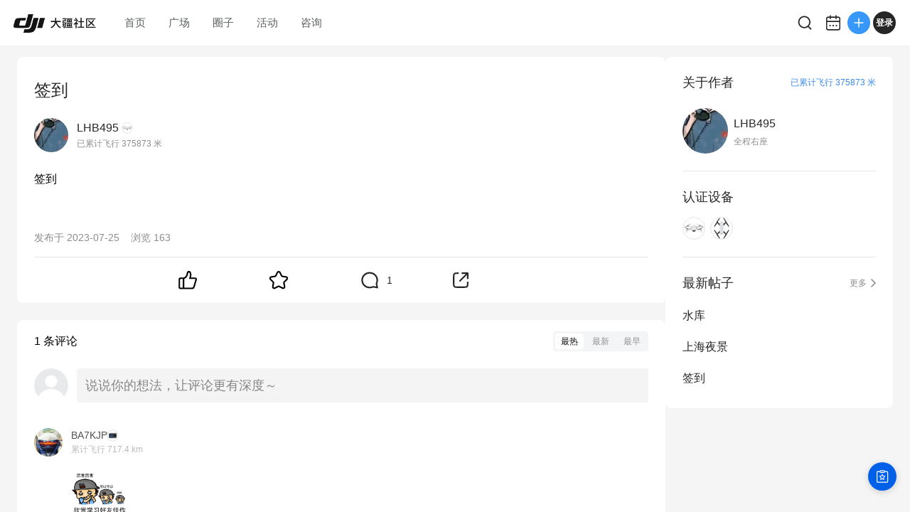

--- FILE ---
content_type: text/css
request_url: https://static.djicdn.com/dji-bbs/v1/_next/static/css/a20f5ad31b85e6ce.css
body_size: 11351
content:
.main_exceptionPage__wAsX2{position:fixed;top:0;right:0;bottom:0;left:0;z-index:99999;display:flex;flex-direction:column;justify-content:center;align-items:center;background-color:#fff;padding:0 3.2rem}.main_exceptionPage__wAsX2 .main_title__mr2ZL{font-size:3.2rem;color:#333;margin-bottom:2.13333rem}.main_exceptionPage__wAsX2 .main_description__miDM_{font-size:1.86667rem;color:#666;margin-bottom:3.2rem}.main_exceptionPage__wAsX2 .main_button__EnUGS{border-radius:2.93333rem;background-color:#3798fa;padding:1.06667rem 3.2rem;font-size:1.6rem;font-weight:500;min-width:10.66667rem;text-align:center;color:#fff;-webkit-tap-highlight-color:rgba(0,0,0,0)}.main_exceptionPage__wAsX2 .main_button__EnUGS:hover{cursor:pointer}.mIndex_exceptionPage__SXA0_{position:fixed;top:0;right:0;bottom:0;left:0;z-index:99999;display:flex;flex-direction:column;justify-content:center;align-items:center;background-color:#fff;padding:0 24px}.mIndex_exceptionPage__SXA0_ .mIndex_title__SYH8R{font-size:24px;color:#333;margin-bottom:16px}.mIndex_exceptionPage__SXA0_ .mIndex_description__E44jD{font-size:14px;color:#666;margin-bottom:24px;text-align:center}.mIndex_exceptionPage__SXA0_ .mIndex_button__gAJZF{border-radius:22px;background-color:#3798fa;padding:8px 24px;font-size:18px;font-weight:500;min-width:80px;color:#fff;text-align:center;-webkit-tap-highlight-color:rgba(0,0,0,0)}.mIndex_exceptionPage__SXA0_ .mIndex_button__gAJZF:hover{cursor:pointer}.CommonIcon_root__GfNJ6{-webkit-tap-highlight-color:rgba(0,0,0,0);font-size:0}.CommonIcon_root__GfNJ6 svg{overflow:visible}.SkeletonDetailPage_root__3p8ib{background-color:#f4f4f4}.SkeletonDetailPage_root__3p8ib .SkeletonDetailPage_header__RsN19{width:100%;height:64px;background-color:#fff;margin-bottom:24px}.SkeletonDetailPage_root__3p8ib .SkeletonDetailPage_main__In2vm{width:1200px;display:flex;margin:auto}.SkeletonDetailPage_root__3p8ib .SkeletonDetailPage_authorWrapper__d1orn,.SkeletonDetailPage_root__3p8ib .SkeletonDetailPage_contentWrapper__jnQBY,.SkeletonDetailPage_root__3p8ib .SkeletonDetailPage_hotPostsWrapper__VVTch{background-color:#fff;background:#fff;border-radius:8px}.SkeletonDetailPage_root__3p8ib .SkeletonDetailPage_contentWrapper__jnQBY{padding:33px 24px 0}.SkeletonDetailPage_root__3p8ib .SkeletonDetailPage_authorWrapper__d1orn{padding:22px 24px 10px;margin-bottom:24px}.SkeletonDetailPage_root__3p8ib .SkeletonDetailPage_hotPostsWrapper__VVTch{padding:24px}.SkeletonDetailPage_root__3p8ib .SkeletonDetailPage_title__zTW2_{margin-bottom:24px;font-size:20px;font-weight:500;line-height:20px;letter-spacing:0;color:rgba(0,0,0,.85)}.SkeletonDetailPage_root__3p8ib .SkeletonDetailPage_left__x62Qx{width:860px;margin-right:24px;border-radius:8px}.SkeletonDetailPage_root__3p8ib .SkeletonDetailPage_right__ALknM{flex:1;overflow:hidden}.SkeletonDetailPage_root__3p8ib .SkeletonDetailPage_image__nMkwv,.SkeletonDetailPage_root__3p8ib .SkeletonDetailPage_text__8bTV5{margin-bottom:32px}.SkeletonDetailPage_root__3p8ib .SkeletonDetailPage_userInfoWraper__O5qhx{display:flex;margin-bottom:24px}.SkeletonDetailPage_root__3p8ib .SkeletonDetailPage_avatar__QOXp_{box-sizing:border-box;margin-right:20px;border:1px solid rgba(0,0,0,.08)}.SkeletonDetailPage_root__3p8ib .SkeletonDetailPage_inlineText__oEFz0{margin-bottom:12px}.SkeletonDetailPage_root__3p8ib .SkeletonDetailPage_equipments__5ua76{border-top:1px solid #e4e4e4;padding-top:24px}.SkeletonDetailPage_root__3p8ib .SkeletonDetailPage_latestPosts__XaPOU{border-top:1px solid #e4e4e4;padding-top:34px}.SkeletonDetailPage_root__3p8ib .SkeletonDetailPage_bannerAdImage__1_X1z{width:316px;height:238px;margin-top:24px;border-radius:8px;box-sizing:border-box;border:1px solid rgba(0,0,0,.08)}.SkeletonDetailPage_root__3p8ib .SkeletonDetailPage_moreActionWrapper__jldtr{display:flex;align-items:center;justify-content:center;height:64px;border-top:1px solid #e4e4e4;margin:0 -24px}.SkeletonDetailPage_root__3p8ib .SkeletonDetailPage_icon__0K5qJ{width:32px;height:32px;margin:0 44px}@keyframes SkeletonDetailPage_react-loading-skeleton__N6ZTa{to{transform:translateX(100%)}}.SkeletonDetailPage_react-loading-skeleton__N6ZTa{--base-color:#ebebeb;--highlight-color:#f5f5f5;--animation-duration:1.5s;--animation-direction:normal;--pseudo-element-display:block;background-color:var(--base-color);width:100%;border-radius:.25rem;display:inline-flex;line-height:1;position:relative;user-select:none;overflow:hidden;z-index:1}.SkeletonDetailPage_react-loading-skeleton__N6ZTa:after{content:" ";display:var(--pseudo-element-display);position:absolute;top:0;left:0;right:0;height:100%;background-repeat:no-repeat;background-image:linear-gradient(90deg,var(--base-color),var(--highlight-color),var(--base-color));transform:translateX(-100%);animation-name:SkeletonDetailPage_react-loading-skeleton__N6ZTa;animation-direction:var(--animation-direction);animation-duration:var(--animation-duration);animation-timing-function:ease-in-out;animation-iteration-count:infinite}@media(prefers-reduced-motion){.SkeletonDetailPage_react-loading-skeleton__N6ZTa{--pseudo-element-display:none}}@keyframes react-loading-skeleton{to{transform:translateX(100%)}}.react-loading-skeleton{--base-color:#ebebeb;--highlight-color:#f5f5f5;--animation-duration:1.5s;--animation-direction:normal;--pseudo-element-display:block;background-color:var(--base-color);width:100%;border-radius:.25rem;display:inline-flex;line-height:1;position:relative;user-select:none;overflow:hidden;z-index:1}.react-loading-skeleton:after{content:" ";display:var(--pseudo-element-display);position:absolute;top:0;left:0;right:0;height:100%;background-repeat:no-repeat;background-image:linear-gradient(90deg,var(--base-color),var(--highlight-color),var(--base-color));transform:translateX(-100%);animation-name:react-loading-skeleton;animation-direction:var(--animation-direction);animation-duration:var(--animation-duration);animation-timing-function:ease-in-out;animation-iteration-count:infinite}@media (prefers-reduced-motion){.react-loading-skeleton{--pseudo-element-display:none}}.mIndex_root__d4_KR{width:100%}.mIndex_root__d4_KR .mIndex_wrapper__CpDan{width:100%;position:relative}.mIndex_root__d4_KR .mIndex_wrapper__CpDan .mIndex_list__bCF5Q{position:absolute;top:0;left:0;width:100%}.mIndex_root__d4_KR .mIndex_wrapper__CpDan .mIndex_list__bCF5Q>div:first-child,.mIndex_root__d4_KR .mIndex_wrapper__CpDan .mIndex_list__bCF5Q>div:first-child>div{border-top-color:transparent}.mIndex_root__d4_KR .mIndex_wrapper__CpDan .mIndex_bottom__nZ3_5{padding:4.26667rem 0 6.4rem;display:flex;align-items:center;justify-content:center;font-size:3.73333rem;font-weight:400;line-height:5.33333rem;color:#b1b2b2}.mIndex_root__d4_KR .mIndex_wrapper__CpDan .mIndex_bottom__nZ3_5 .mIndex_loading__kKGDQ{line-height:normal;animation:mIndex_lvsList-loading__HuaHp 1s linear infinite}.mIndex_root__d4_KR .mIndex_wrapper__CpDan .mIndex_bottom__nZ3_5 .mIndex_loading__kKGDQ svg circle{stroke:rgba(0,0,0,.1)}.mIndex_root__d4_KR .mIndex_wrapper__CpDan .mIndex_bottom__nZ3_5 .mIndex_loading__kKGDQ svg path{fill:#2a76fa}@keyframes mIndex_lvsList-loading__HuaHp{0%{transform:rotate(0deg)}to{transform:rotate(1turn)}}.backToTop_back-to-top__4LKR4{background-color:#fff;background-image:url(https://static.djicdn.com/dji-bbs/v1/_next/static/media/arrow-to-top.83ba0f3c.svg);background-position:50%;background-repeat:no-repeat;cursor:pointer}.feedback_pc-feedback__X3sd2{position:relative;width:40px;height:40px;border-radius:40px}.feedback_pc-feedback__X3sd2 #accountFeedbackSideBar{width:40px;height:40px;box-shadow:0 2px 10px 0 rgba(0,0,0,.16)}.loginGuide_pc-root__05cV7{opacity:0;transition:opacity .5s ease-in-out}.loginGuide_pc-root__05cV7.loginGuide_fadeIn__ybB8L{opacity:1;pointer-events:auto;transition:opacity .5s ease-in-out}.loginGuide_pc-root__05cV7.loginGuide_fadeOut__ZVdie{opacity:0;pointer-events:none;transition:opacity .5s ease-in-out,pointer-events 0s .5s}.loginGuide_pc-root__05cV7 .loginGuide_arrowIcon__Nom_e{width:12px;height:12px;transform:rotate(-90deg);margin-left:4px}.loginGuide_pc-root__05cV7 .loginGuide_arrowIcon__Nom_e path{fill:#fff}.loginGuide_pc-root__05cV7 .loginGuide_close__tra7z{width:20px;height:20px;border-radius:20px;display:flex;align-items:center;justify-content:center;background:rgba(0,0,0,.4);position:absolute;top:-12px;left:-24px}.loginGuide_pc-root__05cV7 .loginGuide_close__tra7z .loginGuide_closeTcon__ldMM9{width:12px;height:12px}.container_container__J14Vz{width:var(--fixed-ele-width);height:0;margin:0 auto;position:fixed;bottom:0;left:0;right:0;z-index:1001}.container_container__J14Vz .container_pc-float__y_kCZ{width:40px;height:auto;display:flex;flex-direction:column;gap:16px;position:fixed;bottom:20px;right:16px;transition:opacity .4s ease;opacity:1;pointer-events:auto}.container_container__J14Vz .container_pc-float__y_kCZ.container_fadeOut__ICvdI{opacity:0;pointer-events:none}.container_container__J14Vz .container_pc-float__y_kCZ.container_fadeIn__x3uBX{opacity:1;pointer-events:auto}.container_container__J14Vz .container_pc-float__y_kCZ .container_round__85V9Z{width:40px;height:40px;border-radius:40px;box-shadow:0 2px 10px 0 rgba(0,0,0,.16)}.container_container__J14Vz .container_pc-float__y_kCZ .container_new-post__IR5lc{background-color:#141414;background-image:url(https://static.djicdn.com/dji-bbs/v1/_next/static/media/pen.02db0943.svg);background-position:50%;background-repeat:no-repeat}.container_container__J14Vz .container_pc-not-home-float__tBwoW{bottom:calc(79px + var(--safe-area-height, 0px))}.container_container__J14Vz .container_pc-detail-float___Nr5T{bottom:30px;right:19px}.container_container__J14Vz .container_pc-login__5PcbB{position:absolute;bottom:20px;right:50%;transform:translateX(50%);display:flex;align-items:center;padding:10px 16px 10px 20px;background:#327bfa;box-shadow:0 4px 12px 0 rgba(14,28,51,.2);border-radius:22px;font-size:14px;font-weight:500;line-height:20px;color:#fff;z-index:-1}.container_container__J14Vz .container_responsive__XlliB{bottom:calc(-100vh + 2.66667rem);right:2.13333rem}.mInnerToast_innerToastWrapper__mspj7{position:fixed;top:0;right:0;bottom:0;left:0;z-index:99999}.mInnerToast_innerToastWrapper__mspj7 .mInnerToast_root__kqMCy{position:absolute;top:50%;left:50%;transform:translate(-50%,-50%);display:flex;justify-content:center;align-items:center;box-sizing:border-box;width:auto;padding:3.06667rem 4rem;border-radius:1.06667rem;background:rgba(0,0,0,.7)}.mInnerToast_innerToastWrapper__mspj7 .mInnerToast_root__kqMCy .mInnerToast_content___ct1E{color:#fff;font-size:3.46667rem;font-weight:400;line-height:4.53333rem;letter-spacing:0;text-align:center;word-break:break-all}.mInnerToast_innerToastWrapper__mspj7.mInnerToast_light__9bou7{background-color:rgba(0,0,0,.3)}.mInnerToast_innerToastWrapper__mspj7.mInnerToast_light__9bou7 .mInnerToast_root__kqMCy{background-color:#fff;padding:4.8rem 6.4rem;border-radius:2.13333rem;width:auto}.mInnerToast_innerToastWrapper__mspj7.mInnerToast_light__9bou7 .mInnerToast_content___ct1E{font-size:4rem;font-weight:500;line-height:6.13333rem;letter-spacing:0;color:rgba(0,0,0,.85)}.pc .mInnerToast_innerToastWrapper__mspj7 .mInnerToast_root__kqMCy{padding:20px 24px;width:auto;border-radius:4px;box-sizing:border-box;max-width:400px}.pc .mInnerToast_innerToastWrapper__mspj7 .mInnerToast_root__kqMCy .mInnerToast_content___ct1E{font-size:16px;line-height:normal;font-weight:400;text-align:left}.pc_innerToast_innerToastWrapper__nlCN7{position:fixed;top:0;right:0;bottom:0;left:0;z-index:9999}.pc_innerToast_innerToastWrapper__nlCN7 .pc_innerToast_root__EB7GC{position:absolute;top:50%;left:50%;transform:translate(-50%,-50%);display:flex;justify-content:center;align-items:center;box-sizing:border-box;padding:20px 24px;border-radius:8px;background:rgba(0,0,0,.8)}.pc_innerToast_innerToastWrapper__nlCN7 .pc_innerToast_root__EB7GC .pc_innerToast_content__AHmel{color:#fff;font-size:16px;font-weight:400;line-height:22px;letter-spacing:0;text-align:center;word-break:break-all}.pc_innerToast_innerToastWrapper__nlCN7.pc_innerToast_light__9YmwX{background-color:rgba(0,0,0,.3)}.pc_innerToast_innerToastWrapper__nlCN7.pc_innerToast_light__9YmwX .pc_innerToast_root__EB7GC{background-color:#fff;padding:36px 48px;border-radius:16px;width:auto}.pc_innerToast_innerToastWrapper__nlCN7.pc_innerToast_light__9YmwX .pc_innerToast_content__AHmel{font-size:30px;font-weight:500;line-height:46px;letter-spacing:0;color:rgba(0,0,0,.85)}blockquote,body,button,dd,dl,dt,fieldset,form,h1,h2,h3,h4,h5,h6,hr,input,legend,li,ol,p,pre,td,textarea,th,ul{margin:0;padding:0}body,button,input,select,textarea{background:none}address,cite,dfn,em,var{font-style:normal}code,kbd,pre,samp{font-family:couriernew,courier,monospace}small{font-size:1.6rem}ol,ul{list-style:none}a{text-decoration:none}a:hover{text-decoration:underline}sup{vertical-align:text-top}sub{vertical-align:text-bottom}legend{color:#000}fieldset,img{display:block;border:0;object-fit:fill}button,input,select,textarea{font-size:100%;border:none;resize:none}table{border-collapse:collapse;border-spacing:0}#__next,body,html{width:100%;height:100%}a,a:hover{text-decoration:none}li{list-style:none}body,html{overflow:hidden;background-color:#fff}body.pc{background-color:#f5f5f5}body .visually-hidden{position:absolute;clip:rect(1px,1px,1px,1px);-webkit-clip-path:inset(0 0 99.9% 99.9%);clip-path:inset(0 0 99.9% 99.9%);overflow:hidden;height:1px;width:1px;padding:0;border:0}body{font-family:PingFang SC,Hiragino Sans GB,Microsoft YaHei,Arial,sans-serif}#__next{min-height:100%;overflow-y:auto;scrollbar-width:none;-ms-overflow-style:none}.pc #__next{scrollbar-width:auto;-ms-overflow-style:auto}#publish-loading{position:relative;width:5.6rem;height:5.6rem;margin:.53333rem;border-radius:50%;background-color:transparent;animation:circle .75s linear infinite}#publish-loading:before{border-radius:50%;border:.6rem solid #6e6e6e;border-left-color:#fff}#publish-loading:after,#publish-loading:before{content:"";width:100%;height:100%;position:absolute;clip-path:inset(0 round 50%);box-sizing:border-box}#publish-loading:after{border-radius:50%;border:.6rem solid transparent;border-right-color:#6e6e6e;transform:rotate(131deg)}@keyframes circle{0%{transform:rotate(0)}to{transform:rotate(1turn)}}.rc-dropdown-slide-up-appear,.rc-dropdown-slide-up-enter,.rc-dropdown-slide-up-leave{animation-duration:.3s!important;will-change:transform,opacity;transform:translateZ(0)}.rc-dropdown-slide-up-appear.rc-dropdown-slide-up-appear-active.rc-dropdown-placement-bottomCenter,.rc-dropdown-slide-up-appear.rc-dropdown-slide-up-appear-active.rc-dropdown-placement-bottomLeft,.rc-dropdown-slide-up-appear.rc-dropdown-slide-up-appear-active.rc-dropdown-placement-bottomRight,.rc-dropdown-slide-up-enter.rc-dropdown-slide-up-enter-active.rc-dropdown-placement-bottomCenter,.rc-dropdown-slide-up-enter.rc-dropdown-slide-up-enter-active.rc-dropdown-placement-bottomLeft,.rc-dropdown-slide-up-enter.rc-dropdown-slide-up-enter-active.rc-dropdown-placement-bottomRight{animation-name:customRcDropdownSlideUpIn!important}.rc-dropdown-slide-up-leave.rc-dropdown-slide-up-leave-active.rc-dropdown-placement-bottomCenter,.rc-dropdown-slide-up-leave.rc-dropdown-slide-up-leave-active.rc-dropdown-placement-bottomLeft,.rc-dropdown-slide-up-leave.rc-dropdown-slide-up-leave-active.rc-dropdown-placement-bottomRight{animation-name:customRcDropdownSlideUpOut!important}@keyframes customRcDropdownSlideUpIn{0%{opacity:0;transform-origin:0 0;transform:scaleY(.8) translateZ(0)}to{opacity:1;transform-origin:0 0;transform:scaleX(1) translateZ(0)}}@keyframes customRcDropdownSlideUpOut{0%{opacity:1;transform-origin:0 0;transform:scaleX(1) translateZ(0)}to{opacity:0;transform-origin:0 0;transform:scaleY(.8) translateZ(0)}}.xgplayer-skin-custom.xgplayer-is-cssfullscreen .xgplayer-controls{bottom:calc(env(safe-area-inset-bottom, 0px) + 5.33333rem)!important}:root,html.mobile{--fixed-ele-width:100vw}html.mobile{font-size:1vw}html.rc{font-size:4px;--fixed-ele-width:400px}html.rc body{width:400px;margin:0 auto}.tooltip{position:relative}.tooltip:before{content:attr(data-tooltip);opacity:0;position:absolute;top:100%;left:50%;z-index:999;padding:6px 10px;transform:translate3d(-50%,0,0);white-space:nowrap;background:rgba(0,0,0,.45);border-radius:2px;font-size:12px;color:#fff;letter-spacing:0;line-height:12px;box-shadow:0 2px 6px 0 rgba(0,0,0,.15);user-select:none;pointer-events:none;transition:opacity .5s}.tooltipTop:before{top:-35px}.tooltipBottom:before{transform:translate3d(-50%,3px,0);top:100%}.tooltipBottom:hover:before,.tooltipTop:hover:before{opacity:1}.pswp__button.pswp__button--close svg{display:none}.pswp__button.pswp__button--close{display:block;width:32px;height:32px;top:24px;right:24px;margin:0;opacity:1}.pswp__button.pswp__button--close,.pswp__button.pswp__button--close:active,.pswp__button.pswp__button--close:focus,.pswp__button.pswp__button--close:hover{background:url(https://static.djicdn.com/dji-bbs/v1/_next/static/media/close-white.b65e6c14.svg) no-repeat;background-size:32px 32px}.pswp__img{cursor:auto!important}.pc .pswp__button--arrow--prev.pswp__button:active,.pc .pswp__button--arrow--prev.pswp__button:focus,.pc .pswp__button--arrow--prev.pswp__button:hover{background:url(https://static.djicdn.com/dji-bbs/v1/_next/static/media/arrow-left.389543fc.svg) no-repeat 50%;background-size:cover}.pc .pswp__button--arrow--next.pswp__button:active,.pc .pswp__button--arrow--next.pswp__button:focus,.pc .pswp__button--arrow--next.pswp__button:hover{background:url(https://static.djicdn.com/dji-bbs/v1/_next/static/media/arrow-right.ca41e138.svg) no-repeat 50%;background-size:cover}.pc .pswp__button--arrow--next svg,.pc .pswp__button--arrow--prev svg{display:none}.pc .pswp__button--arrow--prev{width:48px;height:48px;background:url(https://static.djicdn.com/dji-bbs/v1/_next/static/media/arrow-left.389543fc.svg) no-repeat 50%;background-size:cover;left:24px;margin-top:-24px}.pc .pswp__button--arrow--next{width:48px;height:48px;background:url(https://static.djicdn.com/dji-bbs/v1/_next/static/media/arrow-right.ca41e138.svg) no-repeat 50%;background-size:cover;right:24px;margin-top:-24px}.pc .pswp__counter{font-size:24px;font-weight:500;margin:24px 0 0 24px}.pswp--zoom-allowed .pswp__button--zoom{display:none!important}.app-webview-header-placeholder:before{content:"placeholder";opacity:0;display:block;height:var(--safe-area-height)}.ResponsiveLayout_responsivePage__jdn0D{height:100%}.ResponsiveLayout_responsivePage__jdn0D .ResponsiveLayout_header__ae9Me{width:100%;height:64px}.ResponsiveLayout_responsivePage__jdn0D .ResponsiveLayout_mainContent__tXq2Y{display:flex;padding:0 16px;justify-content:center}.ResponsiveLayout_responsivePage__jdn0D .ResponsiveLayout_mainContent__tXq2Y .ResponsiveLayout_leftColumn__NDj3T{background-color:#fff;width:256px;max-height:100vh;margin-right:16px;border-top-left-radius:12px;border-top-right-radius:12px;position:sticky;margin-top:16px;top:80px;z-index:100;height:calc(100dvh - 80px)}.ResponsiveLayout_responsivePage__jdn0D .ResponsiveLayout_mainContent__tXq2Y .ResponsiveLayout_leftColumn__NDj3T .ResponsiveLayout_leftContent__v_bFW{display:flex;align-items:center;justify-content:center}.ResponsiveLayout_responsivePage__jdn0D .ResponsiveLayout_mainContent__tXq2Y .ResponsiveLayout_centerColumn__jyNDL{min-width:640px;border:none}.ResponsiveLayout_responsivePage__jdn0D .ResponsiveLayout_mainContent__tXq2Y .ResponsiveLayout_centerColumn__jyNDL .ResponsiveLayout_centerContent__yGxvY{width:100%;height:100%;display:flex;justify-content:center}.ResponsiveLayout_responsivePage__jdn0D .ResponsiveLayout_mainContent__tXq2Y .ResponsiveLayout_rightColumn__yO3q_{margin-top:16px;min-width:320px;margin-left:16px;border:none;height:fit-content}.ResponsiveLayout_responsivePage__jdn0D .ResponsiveLayout_mainContent__tXq2Y .ResponsiveLayout_rightColumn__yO3q_ .ResponsiveLayout_rightContent__cbWTU{width:100%;height:100%;display:flex;justify-content:center}@media(max-width:1279px){.ResponsiveLayout_responsivePage__jdn0D .ResponsiveLayout_mainContent__tXq2Y .ResponsiveLayout_leftColumn__NDj3T{width:68px}}@media(max-width:1091px){.ResponsiveLayout_responsivePage__jdn0D .ResponsiveLayout_rightColumn__yO3q_{display:none}}@media(max-width:767px){.ResponsiveLayout_responsivePage__jdn0D .ResponsiveLayout_header__ae9Me{width:768px;height:64px}.ResponsiveLayout_responsivePage__jdn0D .ResponsiveLayout_mainContent__tXq2Y{width:768px}.ResponsiveLayout_responsivePage__jdn0D .ResponsiveLayout_leftColumn__NDj3T{width:68px;white-space:nowrap}.ResponsiveLayout_responsivePage__jdn0D .ResponsiveLayout_centerColumn__jyNDL{width:640px}.ResponsiveLayout_responsivePage__jdn0D .ResponsiveLayout_rightColumn__yO3q_{display:none}}.CommonImage_CommomImage__QsWVe{width:100%;height:100%}.HomeLogo_logoWrapper__9TPkO{display:flex;margin-top:1px;align-items:center}.CommonHeaderM_root__GFozX{position:relative;display:flex;justify-content:space-between;align-items:center}.CommonHeaderM_root__GFozX .CommonHeaderM_title__U9x9e{position:absolute;top:50%;left:50%;transform:translate(-50%,-50%);z-index:9}.CommonHeaderM_root__GFozX .CommonHeaderM_actions__xWzg3{display:flex;align-items:center;gap:20px}.SearchModal_searchModal__LNLUp{flex:1;height:40px;opacity:0;z-index:1001;visibility:hidden;transition:opacity .2s linear;display:flex;align-items:center;justify-content:center;position:relative;min-width:455px}.SearchModal_searchModal__LNLUp .SearchModal_searchHeader__pWz0Y{width:46%;height:100%;border-radius:24px;background:#ebeef0;display:flex;align-items:center;padding:0 45px 0 20px;position:relative}.SearchModal_searchModal__LNLUp .SearchModal_searchHeader__pWz0Y.SearchModal_active__DbAK1{border:2px solid #3798fa}.SearchModal_searchModal__LNLUp .SearchModal_searchHeader__pWz0Y .SearchModal_searchIcon__k44zh{margin-right:12px;width:20px;height:20px;cursor:pointer}.SearchModal_searchModal__LNLUp .SearchModal_searchHeader__pWz0Y .SearchModal_searchIcon__k44zh .SearchModal_icon__60V8m{display:block;width:20px;height:20px}.SearchModal_searchModal__LNLUp .SearchModal_searchHeader__pWz0Y .SearchModal_input___y_xm{height:20px;flex:1;border:0;color:#262626;outline:none;font-size:14px;font-weight:400;line-height:20px}.SearchModal_searchModal__LNLUp .SearchModal_searchHeader__pWz0Y .SearchModal_close__Ochp2{position:absolute;right:20px;top:50%;transform:translateY(-50%);cursor:pointer;width:20px;height:20px}.SearchModal_searchModal__LNLUp .SearchModal_searchHeader__pWz0Y .SearchModal_close__Ochp2 .SearchModal_icon__60V8m{width:20px;height:20px}.SearchModal_searchModal__LNLUp .SearchModal_searchPush__r6MjK{width:60%;position:absolute;top:48px;left:50%;transform:translate(-50%);background-color:#fff;z-index:1001;max-height:400px;overflow:auto;border-radius:12px;box-sizing:border-box;border:1px solid #ebeef0;box-shadow:0 4px 32px 0 rgba(0,0,0,.1);padding:20px 28px 16px}.SearchModal_searchModal__LNLUp .SearchModal_searchPush__r6MjK .SearchModal_pushTitle__6x6y_{font-size:13px;line-height:20px;color:#828385;padding-bottom:12px}.SearchModal_searchModal__LNLUp .SearchModal_searchPush__r6MjK .SearchModal_pushItem__APL2Y{width:100%;margin-bottom:10px;display:flex;align-items:center;cursor:pointer}.SearchModal_searchModal__LNLUp .SearchModal_searchPush__r6MjK .SearchModal_pushItem__APL2Y .SearchModal_order__NCWWJ{font-size:14px;font-weight:600;line-height:20px;color:#969799;margin-right:14px;width:8px;flex-shrink:0}.SearchModal_searchModal__LNLUp .SearchModal_searchPush__r6MjK .SearchModal_pushItem__APL2Y .SearchModal_text__U6cnE{font-size:14px;line-height:20px;color:#262626;display:-webkit-box;-webkit-line-clamp:1;-webkit-box-orient:vertical;overflow:hidden;text-overflow:ellipsis;word-break:break-all}.SearchModal_searchModal__LNLUp .SearchModal_searchPush__r6MjK .SearchModal_pushItem__APL2Y:first-of-type .SearchModal_order__NCWWJ{color:#ff3348}.SearchModal_searchModal__LNLUp .SearchModal_searchPush__r6MjK .SearchModal_pushItem__APL2Y:nth-of-type(2) .SearchModal_order__NCWWJ{color:#e0872d}.SearchModal_searchModal__LNLUp .SearchModal_searchPush__r6MjK .SearchModal_pushItem__APL2Y:nth-of-type(3) .SearchModal_order__NCWWJ{color:#ebbd54}.SearchModal_searchModal__LNLUp .SearchModal_searchPush__r6MjK .SearchModal_pushItem__APL2Y:hover .SearchModal_text__U6cnE{color:#0060ef;font-weight:400}.SearchModal_searchModal__LNLUp.SearchModal_active__DbAK1{opacity:1;visibility:visible;transition:opacity .2s linear}.SearchModal_searchModal__LNLUp.SearchModal_active__DbAK1 .SearchModal_layer__E_VAZ{opacity:.4;transition:opacity .2s linear}.SearchModal_searchModal__LNLUp.SearchModal_active__DbAK1 .SearchModal_searchPush__r6MjK{animation:SearchModal_fadeIn__ZC6K1 .2s linear}.SearchModal_searchModal__LNLUp.SearchModal_active__DbAK1 .SearchModal_pushItem__APL2Y:hover{color:#000;font-weight:600}@keyframes SearchModal_fadeIn__ZC6K1{0%{top:35px;opacity:0}to{top:48px;opacity:1}}.CheckInModal_root__Sadfy{position:fixed;top:0;right:0;bottom:0;left:0;z-index:1000;box-sizing:border-box}.CheckInModal_root__Sadfy .CheckInModal_main__dA9yx{position:absolute;top:50%;left:50%;transform:translate(-50%,-50%);background-color:#fff;width:360px;height:230px;box-shadow:0 0 6px 0 rgba(0,0,0,.2);border-radius:8px;display:flex;flex-direction:column;align-items:center;text-align:center}.CheckInModal_root__Sadfy .CheckInModal_content__HlBgi{flex:1;display:flex;flex-direction:column;justify-content:center;align-items:center}.CheckInModal_root__Sadfy .CheckInModal_text__YHI6U{font-size:10px;color:rgba(0,0,0,.45);letter-spacing:0;line-height:16px;height:16px;margin-bottom:16px}.CheckInModal_root__Sadfy .CheckInModal_checkedText__4sT6g{font-size:16px;color:rgba(0,0,0,.85);line-height:24px;margin-bottom:6px}.CheckInModal_root__Sadfy .CheckInModal_confirm__y9bFr{box-sizing:border-box;width:100%;height:49px;display:flex;align-items:center;justify-content:center;border-top:1px solid #e4e4e4;font-size:18px;font-weight:500;color:rgba(0,0,0,.85);cursor:pointer}.CommonHeader_header__d0fu_{width:100%;position:fixed;top:0;z-index:999;height:64px;display:flex;align-items:center;background-color:#fff}.CommonHeader_header__d0fu_ .CommonHeader_headerWrapper__aU31K{width:100%;height:100%;display:flex;background-color:#fff}.CommonHeader_header__d0fu_ .CommonHeader_headerContent__RcWK6{width:100%;height:64px;margin:auto;padding:0 16px}.CommonHeader_header__d0fu_ .CommonHeader_headerLeft__TQYyw{display:flex;align-items:center;flex:1;justify-content:flex-start}.CommonHeader_header__d0fu_ .CommonHeader_headerLeftOther__yWmdj{justify-content:space-between}.CommonHeader_header__d0fu_ .CommonHeader_line__LQOxF{display:block;width:1px;height:24px;margin:0 20px;background:rgba(0,0,0,.85);border-radius:695px}.CommonHeader_header__d0fu_ .CommonHeader_secondaryTitle__WYUk1{font-size:16px;font-weight:500;line-height:24px;color:rgba(0,0,0,.85)}.CommonHeader_header__d0fu_ .CommonHeader_loginUserImageWrapper__wWoUQ{cursor:pointer}.CommonHeader_header__d0fu_ .CommonHeader_userWrapper__ucnh9{width:40px;height:80px;display:flex;align-items:center}.CommonHeader_header__d0fu_ .CommonHeader_userImageWrapper__gHSK4{position:relative;display:flex;align-items:center;justify-content:center;padding:4px;border-radius:50%}.CommonHeader_header__d0fu_ .CommonHeader_userImageWrapper__gHSK4:hover{background-color:#f4f4f4}.CommonHeader_header__d0fu_ .CommonHeader_userImageWrapper__gHSK4 .CommonHeader_msg__M8Bu2{display:flex;align-items:center;justify-content:center;min-width:16px;min-height:16px;background:#ff4d4f;font-size:9px;color:#fff;border-radius:50%;line-height:16px;font-weight:400;position:absolute;right:-2px;top:10px;transform:translateY(-50%)}.CommonHeader_header__d0fu_ .CommonHeader_userImageWrapper__gHSK4 .CommonHeader_msgMax__tRuxg{padding:1px 3px;border-radius:10px}.CommonHeader_header__d0fu_ .CommonHeader_avatar__dMHsK{width:32px;height:32px;overflow:hidden;border-radius:20px;border:1px solid rgba(0,0,0,.05)}.CommonHeader_header__d0fu_ .CommonHeader_avatar__dMHsK:hover{background-color:#f0f2f5}.CommonHeader_header__d0fu_ .CommonHeader_userList__2Wn_d{display:none;position:absolute;right:16px;top:56px;width:100px;background:#fff;box-shadow:0 2px 6px 0 rgba(0,0,0,.15);border-radius:4px;background-color:#fff}.CommonHeader_header__d0fu_ .CommonHeader_userList__2Wn_d li{position:relative;display:flex;align-items:center;justify-content:center;width:100%;height:40px;line-height:40px;text-align:center;font-size:12px;color:rgba(0,0,0,.85);font-weight:400;cursor:pointer}.CommonHeader_header__d0fu_ .CommonHeader_userList__2Wn_d li:hover{background:rgba(0,0,0,.04)}.CommonHeader_header__d0fu_ .CommonHeader_userList__2Wn_d .CommonHeader_msg__M8Bu2{display:flex;align-items:center;justify-content:center;min-width:16px;height:16px;background:#ff4d4f;font-size:9px;color:#fff;border-radius:50%;position:absolute;left:67px;top:50%;transform:translateY(-50%)}.CommonHeader_header__d0fu_ .CommonHeader_userList__2Wn_d .CommonHeader_msgMax__tRuxg{padding:1px 3px;border-radius:10px}.CommonHeader_header__d0fu_ .CommonHeader_userList__2Wn_d.CommonHeader_userListShow__MNQ6f{display:block}.CommonHeader_header__d0fu_ .CommonHeader_title__T1eYv{font-size:34px;font-weight:500;line-height:58px;text-align:center;color:rgba(0,0,0,.85)}.CommonHeader_header__d0fu_ .CommonHeader_back__m_Ljy{width:48px;height:48px;background-size:cover;background-repeat:no-repeat;background-position:50%;background-image:url(https://static.djicdn.com/dji-bbs/v1/_next/static/media/close.f0e56990.png)}.CommonHeader_header__d0fu_ .CommonHeader_save____w_V{font-size:26px;font-weight:500;line-height:40px;text-align:center;color:rgba(0,0,0,.85);margin-right:12px}.CommonHeader_header__d0fu_ .CommonHeader_publish__X6cbp{padding:8px 16px;border-radius:8px;background-color:#29292d;opacity:.2;font-size:26px;font-weight:500;line-height:40px;text-align:center;color:#fff}.CommonHeader_header__d0fu_ .CommonHeader_publish__X6cbp.CommonHeader_enabled__I7yX4{background-color:#141414;color:#fff;opacity:1}.CommonHeader_publishBtn___moF0{width:72px;margin-right:24px;border-radius:4px;background:#3a89ea;font-size:14px;font-weight:500;color:#fff}.CommonHeader_addPost__RCA9i,.CommonHeader_publishBtn___moF0{display:flex;align-items:center;justify-content:center;height:32px;cursor:pointer}.CommonHeader_addPost__RCA9i{width:32px;border-radius:50%;background-color:#3798fa}.CommonHeader_addPost__RCA9i:hover{background-color:#55a7fb!important}.CommonHeader_loginBtnDefault__UeAg5{padding:4px}.CommonHeader_loginBtnDefault__UeAg5 .CommonHeader_loginButtonLoading__F4vF_{width:32px;height:32px;background:#f3f5f6;border-radius:50%}.CommonHeader_loginButton__0qRQV{width:32px!important;height:32px;font-size:12px!important;padding:7px 2px;border-radius:20px;background-color:#262626;border:1px solid rgba(0,0,0,.05)}.CommonHeader_loginButton__0qRQV:hover{background-color:#3d3d3d!important}.CommonHeader_signContent__B8eBs{position:relative}.CommonHeader_signContent__B8eBs .CommonHeader_signTooltip__bjh3t{left:-8px;position:absolute}.CommonHeader_signContent__B8eBs .CommonHeader_signedText__c2bQu{width:64px;height:32px;display:flex;font-size:13px;color:#828385;line-height:20px;border-radius:16px;align-items:center;justify-content:center;border:1px solid #828385}.CommonHeader_checkInIconWrapper__O5YCY,.CommonHeader_searchIconWrapper__FxPjS{width:24px;height:24px;display:flex;justify-content:center;align-items:center;cursor:pointer;padding:8px;border-radius:24px}.CommonHeader_checkInIconWrapper__O5YCY:hover,.CommonHeader_searchIconWrapper__FxPjS:hover{background:#f0f2f5}.CommonHeader_checkInIconWrapper__O5YCY .CommonHeader_icon__B5p22,.CommonHeader_searchIconWrapper__FxPjS .CommonHeader_icon__B5p22{width:100%;height:100%}.CommonHeader_checkInActiveIcon__99AxL,.CommonHeader_checkInIcon__no02q{background-repeat:no-repeat;width:24px;height:24px;background-position:50%}.CommonHeader_checkInIcon__no02q{background-image:url(https://static.djicdn.com/dji-bbs/v1/_next/static/media/signIn.51f9c8fd.svg)}.CommonHeader_checkInActiveIcon__99AxL{background-image:url(https://static.djicdn.com/dji-bbs/v1/_next/static/media/signIned.4748a10d.svg)}.CommonHeader_topLevelNav__8_Veo{display:flex;height:64px;justify-content:flex-start;margin-left:24px;flex:1}.CommonHeader_topLevelNav__8_Veo .CommonHeader_topLevelItem__yjkTT{display:block;padding:0 16px;position:relative;text-decoration:none;color:#5e6262;line-height:64px;text-align:center;font-size:15px;cursor:pointer}.CommonHeader_topLevelNav__8_Veo .CommonHeader_topLevelItem__yjkTT:hover{background:rgba(0,0,0,.04)}.CommonHeader_topLevelNav__8_Veo .CommonHeader_curNav__ijHUm:after{content:"";width:100%;height:2px;background:rgba(0,0,0,.85);border-radius:3px;position:absolute;left:50%;bottom:0;transform:translateX(-50%)}.CommonHeader_topLevelNav__8_Veo .CommonHeader_navItemWrapper__LCkQW{position:relative;height:72px}.CommonHeader_topLevelNav__8_Veo .CommonHeader_navItemWrapper__LCkQW:hover .CommonHeader_secondLevelNav__kgwrQ{display:block;animation:CommonHeader_fadeIn__e8tNc .2s linear}.CommonHeader_topLevelNav__8_Veo .CommonHeader_secondLevelNav__kgwrQ{display:none;list-style:none;min-width:88px;background:#fff;box-shadow:0 2px 6px 0 rgba(0,0,0,.15);border-radius:4px;position:absolute;top:72px;left:50%;z-index:10;transform:translateX(-50%);height:auto}.CommonHeader_topLevelNav__8_Veo .CommonHeader_secondLevelNav__kgwrQ .CommonHeader_secondLevelItem__b3xY_{display:block;min-width:88px;font-size:12px;color:rgba(0,0,0,.85);font-weight:400;height:40px;line-height:40px;padding:0 15px;position:relative;text-align:center;cursor:pointer}.CommonHeader_topLevelNav__8_Veo .CommonHeader_secondLevelNav__kgwrQ .CommonHeader_secondLevelItem__b3xY_:hover{background:rgba(0,0,0,.04)}.CommonHeader_activeNav__lPDW3{font-weight:500;color:#262626!important}@keyframes CommonHeader_fadeIn__e8tNc{0%{top:35px;opacity:0}to{top:72px;opacity:1}}@media(max-width:1091px){.CommonHeader_topLevelNav__8_Veo{display:none}}@media(min-width:1279px){.CommonHeader_headerContent__RcWK6{width:1248px!important}}@media(max-width:1279px){.CommonHeader_headerContent__RcWK6{max-width:1060px!important}}@media(max-width:1091px){.CommonHeader_headerContent__RcWK6{max-width:724px!important}}.CommonButton_commonButton__cQlPz{width:100%;border:none;display:flex;color:#fff;cursor:pointer;font-size:14px;font-weight:600;align-items:center;justify-content:center;transition:background-color .3s}.CommonButton_commonButton__cQlPz .CommonButton_icon___hAo_{display:flex;margin-right:6px}.CommonButton_commonButton__cQlPz .CommonButton_text__rScpU{display:inline-block}.CustomTooltip_tooltip__hzU37{display:flex;position:relative;align-items:center;justify-content:center}.CustomTooltip_tooltip__hzU37:before{top:100%;left:50%;opacity:0;z-index:999;font-size:12px;padding:4px 6px;color:#fff;line-height:14px;letter-spacing:0;user-select:none;border-radius:4px;position:absolute;white-space:nowrap;pointer-events:none;transition:opacity .5s;content:attr(data-tooltip);background:rgba(0,0,0,.6);transform:translate3d(-50%,0,0);box-shadow:0 2px 6px 0 rgba(0,0,0,.15)}.CustomTooltip_tooltipTop__cSTQI:before{top:-35px}.CustomTooltip_tooltipBottom__aR4_s:before{transform:translate3d(-50%,3px,0);top:100%}.CustomTooltip_tooltipRight__hQDWe:before{top:50%;left:calc(100% + 8px);transform:translate3d(3px,-50%,0)}.CustomTooltip_tooltipLeft__BoEC9:before{top:50%;transform:translate3d(calc(-100% - 24px),-50%,0)}.CustomTooltip_tooltipBottom__aR4_s:hover:before,.CustomTooltip_tooltipLeft__BoEC9:hover:before,.CustomTooltip_tooltipRight__hQDWe:hover:before,.CustomTooltip_tooltipTop__cSTQI:hover:before{opacity:1}.SignInTooltip_signInTooltip__typ6v{gap:8px;width:155px;z-index:2000;color:#262626;position:absolute;border-radius:12px;align-items:center;background-color:#fff;transition:opacity .5s;padding:4px 16px 4px 10px;justify-content:flex-start;box-shadow:0 3px 10px 0 rgba(0,0,0,.12)}.SignInTooltip_signInTooltip__typ6v .SignInTooltip_icon__v0H84{width:48px;height:48px}.SignInTooltip_signInTooltip__typ6v .SignInTooltip_message__7gK3w{font-size:12px;font-weight:600}.HomeSidebar_sidebar__F2Ca_{width:100%;height:100%;margin:16px}.HomeSidebar_sidebar__F2Ca_ .HomeSidebar_sidebarList__eHum_ .HomeSidebar_sidebarItem___joEn{height:28px;display:flex;cursor:pointer;padding:8px 12px;margin-bottom:4px;border-radius:24px;align-items:center}.HomeSidebar_sidebar__F2Ca_ .HomeSidebar_sidebarList__eHum_ .HomeSidebar_sidebarItem___joEn .HomeSidebar_title___RRLE{font-size:15px;font-weight:500;color:#262626}.HomeSidebar_sidebar__F2Ca_ .HomeSidebar_sidebarList__eHum_ .HomeSidebar_sidebarItem___joEn:hover{background-color:#f0f2f5}.HomeSidebar_sidebar__F2Ca_ .HomeSidebar_split__1rFwT{height:0;margin:12px 0;border-top:1px solid #ebeef0}.HomeSidebar_sidebar__F2Ca_ .HomeSidebar_homeSideBtn__BseZn{gap:12px;display:flex;cursor:pointer;margin-top:16px;flex-direction:column}.HomeSidebar_sidebar__F2Ca_ .HomeSidebar_homeSideBtn__BseZn .HomeSidebar_addPostButton__bmNmn{padding:11px 20px;border-radius:22px;background-color:#3798fa}.HomeSidebar_sidebar__F2Ca_ .HomeSidebar_homeSideBtn__BseZn .HomeSidebar_addPostButton__bmNmn:hover{background-color:#55a7fb!important}.HomeSidebar_sidebar__F2Ca_ .HomeSidebar_homeSideBtn__BseZn .HomeSidebar_loginButton__Bfl_n{padding:11px 20px;border-radius:22px;background-color:#262626}.HomeSidebar_sidebar__F2Ca_ .HomeSidebar_homeSideBtn__BseZn .HomeSidebar_loginButton__Bfl_n:hover{background-color:#3d3d3d!important}.HomeSidebar_sidebar__F2Ca_ .HomeSidebar_footer__vFBJs{left:0;bottom:0;z-index:100;margin-left:16px;position:absolute;background-color:#fff;width:calc(100% - 32px)}.HomeSidebar_sidebar__F2Ca_ .HomeSidebar_footer__vFBJs .HomeSidebar_footerContent__mkEKv{display:flex;align-items:center;padding:12px 0 16px;justify-content:center}.HomeSidebar_sidebar__F2Ca_ .HomeSidebar_footer__vFBJs .HomeSidebar_footerContent__mkEKv .HomeSidebar_footerButton__D8Li3{width:100%;display:flex;cursor:pointer;font-size:15px;font-weight:500;color:#262626;border-radius:24px;align-items:center;padding:8px 12px;justify-content:flex-start}.HomeSidebar_sidebar__F2Ca_ .HomeSidebar_footer__vFBJs .HomeSidebar_footerContent__mkEKv .HomeSidebar_footerButton__D8Li3:hover{background-color:#f0f2f5}.HomeSidebar_icon__vXJc9{display:flex;margin-right:10px;align-items:center}.HomeSidebar_loginTipsCard___9BUE{cursor:pointer;margin-top:12px;padding:12px 16px;border-radius:12px;border:1px solid #ebeef0}.HomeSidebar_loginTipsCard___9BUE .HomeSidebar_loginTipsTitle__t198l{font-size:13px;font-weight:500;color:#262626;margin-bottom:12px}.HomeSidebar_loginTipsCard___9BUE .HomeSidebar_tipList__mgQPm{gap:6px;display:flex;flex-direction:column}.HomeSidebar_loginTipsCard___9BUE .HomeSidebar_tipList__mgQPm .HomeSidebar_tipItem__lI2wW{display:flex;font-size:13px;color:#828385;align-items:center}.HomeSidebar_loginTipsCard___9BUE .HomeSidebar_tipList__mgQPm .HomeSidebar_tipItem__lI2wW .HomeSidebar_tipIcon__hLSJT{display:flex;margin-right:6px;align-items:center}.HomeSidebar_activeNav__hBQ5q{background-color:#f0f2f5!important}.HomeSidebar_recordedInfo__VqocX{width:200px;cursor:pointer;font-size:12px;color:#a0a5a5;line-height:18px;white-space:normal;word-wrap:break-word;word-break:break-word}.HomeSidebar_menuTitle__0ke6_{font-size:12px;color:#969799}.HomeSidebar_focusInfo__YwZYK .HomeSidebar_focusContent__5QOnV{gap:12px;display:flex;padding-top:7px;position:relative;align-items:center;flex-direction:row;justify-content:flex-start}.HomeSidebar_focusInfo__YwZYK .HomeSidebar_focusContent__5QOnV .HomeSidebar_wxQRCode____sfd{top:-160px;width:128px;height:160px;display:none;position:absolute;border-radius:8px;background-color:#fff;box-shadow:0 4px 16px 0 rgba(0,0,0,.12)}.HomeSidebar_focusInfo__YwZYK .HomeSidebar_focusContent__5QOnV .HomeSidebar_wxQRCode____sfd .HomeSidebar_desc__ilsc7{display:flex;font-size:12px;color:#828385;align-items:center;justify-content:center}.HomeSidebar_focusInfo__YwZYK .HomeSidebar_focusContent__5QOnV .HomeSidebar_wxCode__aspgG{top:-160px;width:128px;height:160px;display:none;position:absolute;border-radius:8px;background-color:#fff;box-shadow:0 4px 16px 0 rgba(0,0,0,.12)}.HomeSidebar_focusInfo__YwZYK .HomeSidebar_focusContent__5QOnV .HomeSidebar_wxCode__aspgG .HomeSidebar_desc__ilsc7{display:flex;font-size:12px;color:#828385;align-items:center;justify-content:center}.HomeSidebar_focusInfo__YwZYK .HomeSidebar_focusContent__5QOnV .HomeSidebar_focusIcon___ncyy{width:32px;height:32px;cursor:pointer;background-size:cover;transition:background-image .3s}.HomeSidebar_focusInfo__YwZYK .HomeSidebar_focusContent__5QOnV .HomeSidebar_wechatIcon__s0XyT{background-image:url(https://static.djicdn.com/dji-bbs/v1/_next/static/media/wechat.0d48bd09.svg)}.HomeSidebar_focusInfo__YwZYK .HomeSidebar_focusContent__5QOnV .HomeSidebar_wechatIcon__s0XyT:hover{background-image:url(https://static.djicdn.com/dji-bbs/v1/_next/static/media/wechatActive.7bde12f4.svg)}.HomeSidebar_focusInfo__YwZYK .HomeSidebar_focusContent__5QOnV .HomeSidebar_wechatIcon__s0XyT:hover~.HomeSidebar_wxQRCode____sfd{display:flex;align-items:center;flex-direction:column;justify-content:center}.HomeSidebar_focusInfo__YwZYK .HomeSidebar_focusContent__5QOnV .HomeSidebar_weiboIcon__MD4Zq{background-image:url(https://static.djicdn.com/dji-bbs/v1/_next/static/media/wb.36a5410d.svg)}.HomeSidebar_focusInfo__YwZYK .HomeSidebar_focusContent__5QOnV .HomeSidebar_weiboIcon__MD4Zq:hover{background-image:url(https://static.djicdn.com/dji-bbs/v1/_next/static/media/wbActive.b2e2663a.svg)}.HomeSidebar_focusInfo__YwZYK .HomeSidebar_focusContent__5QOnV .HomeSidebar_weiboIcon__MD4Zq:hover~.HomeSidebar_wxCode__aspgG{display:flex;align-items:center;flex-direction:column;justify-content:center}.HomeSidebar_focusInfo__YwZYK .HomeSidebar_focusContent__5QOnV .HomeSidebar_redBookIcon__gl5O5{background-image:url(https://static.djicdn.com/dji-bbs/v1/_next/static/media/rbook.821e8147.svg)}.HomeSidebar_focusInfo__YwZYK .HomeSidebar_focusContent__5QOnV .HomeSidebar_redBookIcon__gl5O5:hover{background-image:url(https://static.djicdn.com/dji-bbs/v1/_next/static/media/rbookActive.17f9bb2f.svg)}@media(max-width:1279px){.HomeSidebar_title___RRLE{display:none}.HomeSidebar_icon__vXJc9{margin-right:0}.HomeSidebar_sidebar__F2Ca_ .HomeSidebar_sidebarList__eHum_ .HomeSidebar_sidebarItem___joEn{padding:8px;border-radius:22px}.HomeSidebar_footerMoreBtn__ar31u,.HomeSidebar_loginTipsCard___9BUE,.HomeSidebar_sidebar__F2Ca_ .HomeSidebar_homeSideBtn__BseZn{display:none}.HomeSidebar_sidebar__F2Ca_ .HomeSidebar_footer__vFBJs .HomeSidebar_footerContent__mkEKv .HomeSidebar_footerButton__D8Li3{width:28px;height:28px;padding:8px}.HomeSidebar_tooltip__HZj4m{position:relative}.HomeSidebar_tooltip__HZj4m:before{top:100%;left:50%;opacity:0;z-index:999;font-size:12px;padding:4px 6px;color:#fff;letter-spacing:0;line-height:12px;user-select:none;position:absolute;border-radius:4px;white-space:nowrap;pointer-events:none;transition:opacity .5s;content:attr(data-tooltip);background:rgba(0,0,0,.6);transform:translate3d(-50%,0,0);box-shadow:0 2px 6px 0 rgba(0,0,0,.15)}.HomeSidebar_tooltipTop__HLNNs:before{top:-35px}.HomeSidebar_tooltipRight__VdlVp:before{top:50%;left:calc(100% + 8px);transform:translate3d(3px,-50%,0)}.HomeSidebar_tooltipRight__VdlVp:hover:before,.HomeSidebar_tooltipTop__HLNNs:hover:before{opacity:1}}.CustomMenu_root__aLix0 .CustomMenu_menuItem__TuQkM{position:relative;padding-right:30px}.CustomMenu_root__aLix0 .CustomMenu_menuItem__TuQkM .CustomMenu_hoverIcon__gRIOl{position:absolute;right:10px;top:calc(50% + 2px);transform:translateY(-50%);opacity:0;transition:opacity .3s}.CustomMenu_root__aLix0 .CustomMenu_menuItem__TuQkM:hover .CustomMenu_hoverIcon__gRIOl{opacity:1}.CustomMenu_root__aLix0 .CustomMenu_expandIcon__DnYpJ{display:inline-block;position:absolute;right:12px;line-height:22px;padding-top:2px}.CustomMenu_root__aLix0 .CustomMenu_divider__78nWF{width:100%;display:flex;justify-content:center;align-items:center}.CustomMenu_root__aLix0 .CustomMenu_divider__78nWF .CustomMenu_line__OwyVe{width:200px;margin:4px 0;border-bottom:1px solid #ebeef0}.CustomMenu_root__aLix0 .rc-menu{outline:none;margin-bottom:0;padding-left:0;padding-right:0;list-style:none;border:1px solid #d9d9d9;box-shadow:0 0 4px #d9d9d9;border-radius:3px;color:#666}.CustomMenu_root__aLix0 .rc-menu-rtl{direction:rtl}.CustomMenu_root__aLix0 .rc-menu-hidden,.CustomMenu_root__aLix0 .rc-menu-submenu-hidden{display:none}.CustomMenu_root__aLix0 .rc-menu-collapse{overflow:hidden;transition:height .3s ease-out}.CustomMenu_root__aLix0 .rc-menu-item-group-list{margin:0;padding:0}.CustomMenu_root__aLix0 .rc-menu-item-group-title{color:#999;line-height:1.5;padding:8px 10px;border-bottom:1px solid #dedede}.CustomMenu_root__aLix0 .rc-menu>li.rc-menu-submenu{padding:0}.CustomMenu_root__aLix0 .rc-menu-horizontal.rc-menu-sub,.CustomMenu_root__aLix0 .rc-menu-vertical-left.rc-menu-sub,.CustomMenu_root__aLix0 .rc-menu-vertical-right.rc-menu-sub,.CustomMenu_root__aLix0 .rc-menu-vertical.rc-menu-sub{min-width:160px;margin-top:0}.CustomMenu_root__aLix0 .rc-menu-item,.CustomMenu_root__aLix0 .rc-menu-submenu-title{margin:0;position:relative;display:block;padding:7px 7px 7px 16px;white-space:nowrap}.CustomMenu_root__aLix0 .rc-menu-rtl .rc-menu-item,.CustomMenu_root__aLix0 .rc-menu-rtl .rc-menu-submenu-title{padding:7px 16px 7px 7px}.CustomMenu_root__aLix0 .rc-menu-item.rc-menu-item-disabled,.CustomMenu_root__aLix0 .rc-menu-item.rc-menu-submenu-disabled,.CustomMenu_root__aLix0 .rc-menu-submenu-title.rc-menu-item-disabled,.CustomMenu_root__aLix0 .rc-menu-submenu-title.rc-menu-submenu-disabled{color:#777!important}.CustomMenu_root__aLix0 .rc-menu-item-divider{height:1px;margin:1px 0;overflow:hidden;padding:0;line-height:0;background-color:#e5e5e5}.CustomMenu_root__aLix0 .rc-menu-submenu-popup{position:absolute}.CustomMenu_root__aLix0 .rc-menu-submenu-popup .submenu-title-wrapper{padding-right:20px}.CustomMenu_root__aLix0 .rc-menu-submenu-rtl .rc-menu-submenu-popup .submenu-title-wrapper,.CustomMenu_root__aLix0 .rc-menu-submenu-rtl.rc-menu-submenu-popup .submenu-title-wrapper{padding-right:0;padding-left:20px}.CustomMenu_root__aLix0 .rc-menu-submenu>.rc-menu{background-color:#fff}.CustomMenu_root__aLix0 .rc-menu .rc-menu-item .anticon,.CustomMenu_root__aLix0 .rc-menu .rc-menu-submenu-title .anticon{width:14px;height:14px;margin-right:8px;top:-1px}.CustomMenu_root__aLix0 .rc-menu-rtl .rc-menu .rc-menu-item .anticon,.CustomMenu_root__aLix0 .rc-menu-rtl .rc-menu .rc-menu-submenu-title .anticon{margin-right:0;margin-left:8px}.CustomMenu_root__aLix0 .rc-menu-horizontal{background-color:#f3f5f7;border:none;border-bottom:1px solid #d9d9d9;box-shadow:none;white-space:nowrap;overflow:hidden}.CustomMenu_root__aLix0 .rc-menu-horizontal>.rc-menu-item,.CustomMenu_root__aLix0 .rc-menu-horizontal>.rc-menu-submenu>.rc-menu-submenu-title{padding:15px 20px}.CustomMenu_root__aLix0 .rc-menu-horizontal>.rc-menu-item,.CustomMenu_root__aLix0 .rc-menu-horizontal>.rc-menu-submenu{border-bottom:2px solid transparent;display:inline-block;vertical-align:bottom}.CustomMenu_root__aLix0 .rc-menu-horizontal>.rc-menu-item-active,.CustomMenu_root__aLix0 .rc-menu-horizontal>.rc-menu-submenu-active{border-bottom:2px solid #2db7f5;background-color:#f3f5f7;color:#2baee9}.CustomMenu_root__aLix0 .rc-menu-horizontal:after{content:" ";display:block;height:0;clear:both}.CustomMenu_root__aLix0 .rc-menu-inline,.CustomMenu_root__aLix0 .rc-menu-vertical,.CustomMenu_root__aLix0 .rc-menu-vertical-left,.CustomMenu_root__aLix0 .rc-menu-vertical-right{padding:12px 0}.CustomMenu_root__aLix0 .rc-menu-inline>.rc-menu-item,.CustomMenu_root__aLix0 .rc-menu-inline>.rc-menu-submenu>.rc-menu-submenu-title,.CustomMenu_root__aLix0 .rc-menu-vertical-left>.rc-menu-item,.CustomMenu_root__aLix0 .rc-menu-vertical-left>.rc-menu-submenu>.rc-menu-submenu-title,.CustomMenu_root__aLix0 .rc-menu-vertical-right>.rc-menu-item,.CustomMenu_root__aLix0 .rc-menu-vertical-right>.rc-menu-submenu>.rc-menu-submenu-title,.CustomMenu_root__aLix0 .rc-menu-vertical>.rc-menu-item,.CustomMenu_root__aLix0 .rc-menu-vertical>.rc-menu-submenu>.rc-menu-submenu-title{padding:9px 12px}.CustomMenu_root__aLix0 .rc-menu-rtl.rc-menu-inline>.rc-menu-item,.CustomMenu_root__aLix0 .rc-menu-rtl.rc-menu-inline>.rc-menu-submenu>.rc-menu-submenu-title,.CustomMenu_root__aLix0 .rc-menu-rtl.rc-menu-vertical-left>.rc-menu-item,.CustomMenu_root__aLix0 .rc-menu-rtl.rc-menu-vertical-left>.rc-menu-submenu>.rc-menu-submenu-title,.CustomMenu_root__aLix0 .rc-menu-rtl.rc-menu-vertical-right>.rc-menu-item,.CustomMenu_root__aLix0 .rc-menu-rtl.rc-menu-vertical-right>.rc-menu-submenu>.rc-menu-submenu-title,.CustomMenu_root__aLix0 .rc-menu-rtl.rc-menu-vertical>.rc-menu-item,.CustomMenu_root__aLix0 .rc-menu-rtl.rc-menu-vertical>.rc-menu-submenu>.rc-menu-submenu-title{padding:12px 24px 12px 8px}.CustomMenu_root__aLix0 .rc-menu-inline .rc-menu-submenu-arrow,.CustomMenu_root__aLix0 .rc-menu-vertical .rc-menu-submenu-arrow,.CustomMenu_root__aLix0 .rc-menu-vertical-left .rc-menu-submenu-arrow,.CustomMenu_root__aLix0 .rc-menu-vertical-right .rc-menu-submenu-arrow{display:inline-block;font:normal normal normal 14px/1 FontAwesome;font-size:inherit;vertical-align:baseline;text-align:center;text-transform:none;text-rendering:auto;position:absolute;right:16px;line-height:1.5em}.CustomMenu_root__aLix0 .rc-menu-inline .rc-menu-submenu-arrow:before,.CustomMenu_root__aLix0 .rc-menu-vertical .rc-menu-submenu-arrow:before,.CustomMenu_root__aLix0 .rc-menu-vertical-left .rc-menu-submenu-arrow:before,.CustomMenu_root__aLix0 .rc-menu-vertical-right .rc-menu-submenu-arrow:before{content:""}.CustomMenu_root__aLix0 .rc-menu-rtl.rc-menu-inline .rc-menu-submenu-arrow:before,.CustomMenu_root__aLix0 .rc-menu-rtl.rc-menu-vertical .rc-menu-submenu-arrow:before,.CustomMenu_root__aLix0 .rc-menu-rtl.rc-menu-vertical-left .rc-menu-submenu-arrow:before,.CustomMenu_root__aLix0 .rc-menu-rtl.rc-menu-vertical-right .rc-menu-submenu-arrow:before,.CustomMenu_root__aLix0 .rc-menu-submenu-rtl .rc-menu-inline .rc-menu-submenu-arrow:before,.CustomMenu_root__aLix0 .rc-menu-submenu-rtl .rc-menu-vertical .rc-menu-submenu-arrow:before,.CustomMenu_root__aLix0 .rc-menu-submenu-rtl .rc-menu-vertical-left .rc-menu-submenu-arrow:before,.CustomMenu_root__aLix0 .rc-menu-submenu-rtl .rc-menu-vertical-right .rc-menu-submenu-arrow:before{content:""}.CustomMenu_root__aLix0 .rc-menu-rtl.rc-menu-inline .rc-menu-submenu-arrow,.CustomMenu_root__aLix0 .rc-menu-rtl.rc-menu-vertical .rc-menu-submenu-arrow,.CustomMenu_root__aLix0 .rc-menu-rtl.rc-menu-vertical-left .rc-menu-submenu-arrow,.CustomMenu_root__aLix0 .rc-menu-rtl.rc-menu-vertical-right .rc-menu-submenu-arrow,.CustomMenu_root__aLix0 .rc-menu-submenu-rtl .rc-menu-inline .rc-menu-submenu-arrow,.CustomMenu_root__aLix0 .rc-menu-submenu-rtl .rc-menu-vertical .rc-menu-submenu-arrow,.CustomMenu_root__aLix0 .rc-menu-submenu-rtl .rc-menu-vertical-left .rc-menu-submenu-arrow,.CustomMenu_root__aLix0 .rc-menu-submenu-rtl .rc-menu-vertical-right .rc-menu-submenu-arrow{right:auto;left:16px}.CustomMenu_root__aLix0 .rc-menu-inline .rc-menu-submenu-arrow{transform:rotate(90deg);transition:transform .3s}.CustomMenu_root__aLix0 .rc-menu-inline .rc-menu-submenu-open>.rc-menu-submenu-title .rc-menu-submenu-arrow{transform:rotate(-90deg)}.CustomMenu_root__aLix0 .rc-menu-vertical-left.rc-menu-sub,.CustomMenu_root__aLix0 .rc-menu-vertical-right.rc-menu-sub,.CustomMenu_root__aLix0 .rc-menu-vertical.rc-menu-sub{padding:0}.CustomMenu_root__aLix0 .rc-menu-submenu-rtl .rc-menu-vertical-left.rc-menu-sub,.CustomMenu_root__aLix0 .rc-menu-submenu-rtl .rc-menu-vertical-right.rc-menu-sub,.CustomMenu_root__aLix0 .rc-menu-submenu-rtl .rc-menu-vertical.rc-menu-sub{direction:rtl}.CustomMenu_root__aLix0 .rc-menu-sub.rc-menu-inline{padding:0;border:none;border-radius:0;box-shadow:none}.CustomMenu_root__aLix0 .rc-menu-sub.rc-menu-inline>.rc-menu-item,.CustomMenu_root__aLix0 .rc-menu-sub.rc-menu-inline>.rc-menu-submenu>.rc-menu-submenu-title{padding-top:8px;padding-bottom:8px;padding-right:0}.CustomMenu_root__aLix0 .rc-menu-rtl .rc-menu-sub.rc-menu-inline>.rc-menu-item,.CustomMenu_root__aLix0 .rc-menu-rtl .rc-menu-sub.rc-menu-inline>.rc-menu-submenu>.rc-menu-submenu-title{padding-left:0}.CustomMenu_root__aLix0 .rc-menu-open-slide-up-appear,.CustomMenu_root__aLix0 .rc-menu-open-slide-up-enter{animation-duration:.3s;animation-fill-mode:both;transform-origin:0 0;opacity:0;animation-timing-function:cubic-bezier(.08,.82,.17,1);animation-play-state:paused}.CustomMenu_root__aLix0 .rc-menu-open-slide-up-leave{animation-duration:.3s;animation-fill-mode:both;transform-origin:0 0;opacity:1;animation-timing-function:cubic-bezier(.6,.04,.98,.34);animation-play-state:paused}.CustomMenu_root__aLix0 .rc-menu-open-slide-up-appear.rc-menu-open-slide-up-appear-active,.CustomMenu_root__aLix0 .rc-menu-open-slide-up-enter.rc-menu-open-slide-up-enter-active{animation-name:rcMenuOpenSlideUpIn;animation-play-state:running}.CustomMenu_root__aLix0 .rc-menu-open-slide-up-leave.rc-menu-open-slide-up-leave-active{animation-name:rcMenuOpenSlideUpOut;animation-play-state:running}@keyframes CustomMenu_rcMenuOpenSlideUpIn__A1xaX{0%{opacity:0;transform-origin:0 0;transform:scaleY(0)}to{opacity:1;transform-origin:0 0;transform:scaleY(1)}}@keyframes CustomMenu_rcMenuOpenSlideUpOut__cxIXe{0%{opacity:1;transform-origin:0 0;transform:scaleY(1)}to{opacity:0;transform-origin:0 0;transform:scaleY(0)}}.CustomMenu_root__aLix0 .rc-menu-open-zoom-appear,.CustomMenu_root__aLix0 .rc-menu-open-zoom-enter{opacity:0;animation-duration:.3s;animation-fill-mode:both;transform-origin:0 0;animation-timing-function:cubic-bezier(.08,.82,.17,1);animation-play-state:paused}.CustomMenu_root__aLix0 .rc-menu-open-zoom-leave{animation-duration:.3s;animation-fill-mode:both;transform-origin:0 0;animation-timing-function:cubic-bezier(.6,.04,.98,.34);animation-play-state:paused}.CustomMenu_root__aLix0 .rc-menu-open-zoom-appear.rc-menu-open-zoom-appear-active,.CustomMenu_root__aLix0 .rc-menu-open-zoom-enter.rc-menu-open-zoom-enter-active{animation-name:rcMenuOpenZoomIn;animation-play-state:running}.CustomMenu_root__aLix0 .rc-menu-open-zoom-leave.rc-menu-open-zoom-leave-active{animation-name:rcMenuOpenZoomOut;animation-play-state:running}.CustomMenu_root__aLix0 .rc-menu-submenu-rtl .rc-menu-open-zoom-appear,.CustomMenu_root__aLix0 .rc-menu-submenu-rtl .rc-menu-open-zoom-enter,.CustomMenu_root__aLix0 .rc-menu-submenu-rtl .rc-menu-open-zoom-leave,.CustomMenu_root__aLix0 .rc-menu-submenu-rtl.rc-menu-open-zoom-appear,.CustomMenu_root__aLix0 .rc-menu-submenu-rtl.rc-menu-open-zoom-enter,.CustomMenu_root__aLix0 .rc-menu-submenu-rtl.rc-menu-open-zoom-leave{transform-origin:top right!important}@keyframes CustomMenu_rcMenuOpenZoomIn__Uf4yt{0%{opacity:0;transform:scale(0)}to{opacity:1;transform:scale(1)}}@keyframes CustomMenu_rcMenuOpenZoomOut__3vrAG{0%{transform:scale(1)}to{opacity:0;transform:scale(0)}}.CustomMenu_root__aLix0 .rc-menu{width:222px;color:#4f4f52;border-radius:12px;margin-bottom:-6px;background-color:#fff;border:1px solid #ebeef0;box-shadow:0 4px 16px 0 rgba(0,0,0,.12)}.CustomMenu_root__aLix0 .rc-menu-submenu-title{font-size:15px;color:#4f4f52;padding:9px 12px!important;margin:0 4px}.CustomMenu_root__aLix0 .rc-menu-item-active,.CustomMenu_root__aLix0 .rc-menu-submenu-active>.rc-menu-submenu-title{cursor:pointer;border-radius:8px;background-color:#f0f2f5}.CustomMenu_root__aLix0 .rc-menu-item-selected{background-color:#f0f2f5;transform:translateZ(0)}.CustomMenu_root__aLix0 .rc-menu-submenu-selected{background-color:#f0f2f5!important}.CustomMenu_root__aLix0 .rc-menu-vertical{padding:4px 0!important}.CustomMenu_root__aLix0 .rc-menu-item{margin:0 4px}.CustomMenu_root__aLix0 .rc-menu-submenu-popup{left:232px!important}.Skeleton_sidebar__HwbQT{display:flex;flex-direction:column;padding:16px}.Skeleton_sidebar__HwbQT .Skeleton_skeletonItem__z_INW{display:flex;align-items:center;gap:10px;padding:8px 12px}.Skeleton_sidebar__HwbQT .Skeleton_skeletonNavLine__EdJCm{border-radius:6px!important}.Skeleton_sidebar__HwbQT .Skeleton_homeSideBtn__Aizpc{margin-top:16px;display:flex;flex-direction:column;gap:12px}.Skeleton_sidebar__HwbQT .Skeleton_homeSideBtn__Aizpc .Skeleton_skeletonHomeSideBtn__5ybqQ{border-radius:22px!important}.Skeleton_sidebar__HwbQT .Skeleton_skeletonFooter__Nvcsc{width:100%;position:absolute;left:0;bottom:24px;display:flex;justify-content:center}.Skeleton_sidebar__HwbQT .Skeleton_skeletonFooter__Nvcsc .Skeleton_skeletonFooterContent__aRBvI{display:flex;align-items:center;gap:10px}.Skeleton_skeletonBulletin__it_6E{width:100%;display:flex;justify-content:flex-start;flex-direction:column;gap:16px}.Skeleton_skeletonBulletin__it_6E .Skeleton_bulletinItem__kW_vF{display:flex;flex-direction:column;gap:12px;background-color:#fff;border-radius:12px;padding:16px 20px 20px}.Skeleton_skeletonBulletin__it_6E .Skeleton_bulletinItem__kW_vF .Skeleton_title__incbp{margin-bottom:6px}.Skeleton_skeletonBulletin__it_6E .Skeleton_bulletinItem__kW_vF .Skeleton_text__JedW9,.Skeleton_skeletonBulletin__it_6E .Skeleton_bulletinItem__kW_vF .Skeleton_title__incbp{border-radius:6px}.Skeleton_skeletonBulletin__it_6E .Skeleton_moreFunctions__YTtNz{background-color:#fff;border-radius:12px;padding:16px 20px 20px;display:flex;flex-direction:column;gap:12px}.Skeleton_skeletonBulletin__it_6E .Skeleton_moreFunctions__YTtNz .Skeleton_title__incbp{border-radius:6px}.Skeleton_skeletonBulletin__it_6E .Skeleton_moreFunctions__YTtNz .Skeleton_functionList__516zC{display:flex;justify-content:space-around}.Skeleton_skeletonBulletin__it_6E .Skeleton_moreFunctions__YTtNz .Skeleton_functionList__516zC .Skeleton_functionItem__35cRn{display:flex;justify-content:center;align-items:center;flex-direction:column}.Skeleton_spinnerContainer__vDW2_{gap:16px;display:flex;flex-direction:column;justify-content:center;align-items:flex-start}.Skeleton_activitySkeleton__0h5IT{gap:16px;width:640px;display:flex;flex-wrap:wrap}.Skeleton_consultContent__hZChE{gap:48px;width:600px;display:flex;border-radius:12px;flex-direction:column;padding:16px 20px 20px;background-color:#fff}.Skeleton_consultSkeleton__6Dfk_{display:flex;align-items:center;justify-content:space-between}.Skeleton_skeletonFeedContent__ybKun{display:flex;justify-content:center;padding:16px 20px;gap:12px;background-color:#fff;border-radius:12px}.Skeleton_skeletonFeedContent__ybKun .Skeleton_feedContent__efDPw{display:flex;flex-direction:column;gap:8px}.Skeleton_skeletonFeedContent__ybKun .Skeleton_feedContent__efDPw .Skeleton_username__Bs842{margin-bottom:2px}.Skeleton_skeletonFeedContent__ybKun .Skeleton_feedContent__efDPw .Skeleton_content____JHI{margin:2px 0 10px}.Skeleton_activitSkeleton__RP1JT{width:280px;padding:16px;background:#fff;border-radius:12px}.Skeleton_activitSkeleton__RP1JT .Skeleton_radius6px__yaROr{border-radius:6px}@media(max-width:1280px){.Skeleton_sidebar__HwbQT .Skeleton_homeSideBtn__Aizpc,.Skeleton_sidebar__HwbQT .Skeleton_skeletonNavLine__EdJCm{display:none}.Skeleton_sidebar__HwbQT .Skeleton_skeletonFooter__Nvcsc .Skeleton_skeletonFooterContent__aRBvI,.Skeleton_sidebar__HwbQT .Skeleton_skeletonItem__z_INW{gap:0}}.ListCard_listCardContainer__LMjHJ{border-radius:12px;background-color:#fff;padding:16px 20px 20px}.ListCard_listCardContainer__LMjHJ .ListCard_title__nJ5lk{font-size:16px;font-weight:500;color:#262626}.ListCard_listCardContainer__LMjHJ .ListCard_listContent__38303{margin-top:16px;display:flex;flex-direction:column;gap:12px}.ListCard_listCardContainer__LMjHJ .ListCard_listContent__38303 .ListCard_listItem__btCr9{display:flex;align-items:center;justify-content:space-between}.ListCard_listCardContainer__LMjHJ .ListCard_listContent__38303 .ListCard_listItem__btCr9 .ListCard_link__JX0P9{display:flex;align-items:center;justify-content:flex-start}.ListCard_listCardContainer__LMjHJ .ListCard_listContent__38303 .ListCard_listItem__btCr9 .ListCard_link__JX0P9 .ListCard_num__9nBrp{width:12px;height:20px;display:flex;font-size:14px;font-weight:500;color:#969799;margin-right:12px;text-align:center;align-items:center;justify-content:center}.ListCard_listCardContainer__LMjHJ .ListCard_listContent__38303 .ListCard_listItem__btCr9 .ListCard_link__JX0P9 .ListCard_text__ef4wg{width:259px;color:#262626;font-size:14px;cursor:pointer;overflow:hidden;white-space:nowrap;text-overflow:ellipsis}.ListCard_listCardContainer__LMjHJ .ListCard_listContent__38303 .ListCard_listItem__btCr9 .ListCard_link__JX0P9 .ListCard_text__ef4wg:hover{color:#3798fa}.ListCard_listCardContainer__LMjHJ .ListCard_listContent__38303 .ListCard_listItem__btCr9 .ListCard_slot__xwBGu{font-size:13px;color:#969799}.ListCard_listCardContainer__LMjHJ .ListCard_listContent__38303 .ListCard_listItem__btCr9:first-child .ListCard_link__JX0P9 .ListCard_num__9nBrp{color:#ed2f43}.ListCard_listCardContainer__LMjHJ .ListCard_listContent__38303 .ListCard_listItem__btCr9:nth-child(2) .ListCard_link__JX0P9 .ListCard_num__9nBrp{color:#e0872d}.ListCard_listCardContainer__LMjHJ .ListCard_listContent__38303 .ListCard_listItem__btCr9:nth-child(3) .ListCard_link__JX0P9 .ListCard_num__9nBrp{color:#fbb219}.ListCard_listCardContainer__LMjHJ .ListCard_normalNum__nYZfP{color:#969799!important}.ItemCard_itemCardContainer__oyNoq{border-radius:12px;background-color:#fff;padding:16px 20px 20px}.ItemCard_itemCardContainer__oyNoq .ItemCard_titleContainer__zA8Ys{display:flex;align-items:center;justify-content:space-between}.ItemCard_itemCardContainer__oyNoq .ItemCard_titleContainer__zA8Ys .ItemCard_title__r_HZi{font-size:16px;font-weight:500;color:#262626;display:flex}.ItemCard_itemCardContainer__oyNoq .ItemCard_titleContainer__zA8Ys .ItemCard_more__vUaOf{font-size:12px;color:#828385;cursor:pointer;display:flex}.ItemCard_itemCardContainer__oyNoq .ItemCard_titleContainer__zA8Ys .ItemCard_more__vUaOf:hover{text-decoration:underline}.ItemCard_itemCardContainer__oyNoq .ItemCard_itemContent__OM0D4{margin-top:16px;display:flex;flex-direction:column;gap:12px}.ItemCard_itemCardContainer__oyNoq .ItemCard_itemContent__OM0D4 .ItemCard_listItem__Cg4xS{display:flex;align-items:center;cursor:pointer;margin-bottom:16px}.ItemCard_itemCardContainer__oyNoq .ItemCard_itemContent__OM0D4 .ItemCard_listItem__Cg4xS:last-child{margin-bottom:0}.ItemCard_itemCardContainer__oyNoq .ItemCard_itemContent__OM0D4 .ItemCard_listItem__Cg4xS .ItemCard_avatar__rvSZ4{width:38px;height:38px}.ItemCard_itemCardContainer__oyNoq .ItemCard_itemContent__OM0D4 .ItemCard_listItem__Cg4xS .ItemCard_avatar__rvSZ4 img{border-radius:50%;border:1px solid rgba(0,0,0,.05)}.ItemCard_itemCardContainer__oyNoq .ItemCard_itemContent__OM0D4 .ItemCard_listItem__Cg4xS .ItemCard_link__zAYJH{margin-left:12px;width:220px}.ItemCard_itemCardContainer__oyNoq .ItemCard_itemContent__OM0D4 .ItemCard_listItem__Cg4xS .ItemCard_link__zAYJH svg{width:14px;height:14px;margin-right:4px}.ItemCard_itemCardContainer__oyNoq .ItemCard_itemContent__OM0D4 .ItemCard_listItem__Cg4xS .ItemCard_link__zAYJH .ItemCard_text__qlRLc{width:220px;color:#262626;font-size:14px;cursor:pointer;overflow:hidden;white-space:nowrap;text-overflow:ellipsis;font-weight:500}.ItemCard_itemCardContainer__oyNoq .ItemCard_itemContent__OM0D4 .ItemCard_listItem__Cg4xS .ItemCard_link__zAYJH .ItemCard_text__qlRLc:hover{color:#3798fa}.ItemCard_itemCardContainer__oyNoq .ItemCard_itemContent__OM0D4 .ItemCard_listItem__Cg4xS .ItemCard_link__zAYJH .ItemCard_hot__LWTsj{display:flex;align-items:center;margin-top:2px}.ItemCard_itemCardContainer__oyNoq .ItemCard_itemContent__OM0D4 .ItemCard_listItem__Cg4xS .ItemCard_link__zAYJH .ItemCard_hotText__pM6qS{color:#969799;font-size:12px;width:220px;overflow:hidden;white-space:nowrap;text-overflow:ellipsis}.RecommandArea_recommandContent__xR4iW{display:flex;flex-direction:column;gap:16px}.RecommandArea_stickyIcon__XW7jM{width:12px;height:20px}.MoreFunctions_moreFunctions__K280q{width:280px;border-radius:12px;background-color:#fff;padding:16px 20px 20px}.MoreFunctions_moreFunctions__K280q .MoreFunctions_title__jhy22{font-size:16px;font-weight:500;color:#262626}.MoreFunctions_moreFunctions__K280q .MoreFunctions_functionList__xLk8d{display:flex;align-items:center;justify-content:flex-start;gap:4px;margin-top:12px;flex-wrap:wrap}.MoreFunctions_moreFunctions__K280q .MoreFunctions_functionList__xLk8d .MoreFunctions_functionItem__9f3Uv{width:61px;display:flex;flex-direction:column;align-items:center;justify-content:center;margin:0 3px;gap:4px;padding:8px 0;cursor:pointer;border-radius:6px}.MoreFunctions_moreFunctions__K280q .MoreFunctions_functionList__xLk8d .MoreFunctions_functionItem__9f3Uv:hover{background:#f5f6f7}.MoreFunctions_moreFunctions__K280q .MoreFunctions_functionList__xLk8d .MoreFunctions_functionItem__9f3Uv .MoreFunctions_icon__2wYnP{width:32px;height:32px;display:flex;justify-content:center;align-items:center}.MoreFunctions_moreFunctions__K280q .MoreFunctions_functionList__xLk8d .MoreFunctions_functionItem__9f3Uv .MoreFunctions_text__OYs_j{line-height:18px;font-size:12px;color:#262626}.Carousel_carousel__9KmVh{position:relative;width:100%;height:100%;overflow:hidden;border-radius:12px}.Carousel_carousel__9KmVh .Carousel_carouselItem__MnIFM{top:0;left:0;cursor:pointer;position:absolute;width:100%;height:100%;transition:opacity .5s ease;opacity:0;pointer-events:none}.Carousel_carousel__9KmVh .Carousel_carouselItem__MnIFM.Carousel_active__bROWJ{opacity:1;pointer-events:auto}.Carousel_carousel__9KmVh .Carousel_nextButton___M1RS,.Carousel_carousel__9KmVh .Carousel_playButton__li8p0,.Carousel_carousel__9KmVh .Carousel_prevButton__9Fd4B{top:50%;width:32px;z-index:10;height:60px;border:none;color:#fff;display:flex;cursor:pointer;position:absolute;align-items:center;justify-content:center;transform:translateY(-50%)}.Carousel_carousel__9KmVh .Carousel_nextButton___M1RS:hover,.Carousel_carousel__9KmVh .Carousel_playButton__li8p0:hover,.Carousel_carousel__9KmVh .Carousel_prevButton__9Fd4B:hover{background:rgba(0,0,0,.2)}.Carousel_carousel__9KmVh .Carousel_prevButton__9Fd4B{left:0}.Carousel_carousel__9KmVh .Carousel_prevButton__9Fd4B:hover{border-radius:0 8px 8px 0}.Carousel_carousel__9KmVh .Carousel_nextButton___M1RS{right:0}.Carousel_carousel__9KmVh .Carousel_nextButton___M1RS:hover{border-radius:8px 0 0 8px}.Carousel_carousel__9KmVh .Carousel_image__0brX0{width:100%;height:auto;object-fit:cover}.Carousel_carousel__9KmVh .Carousel_video__MJK_y{width:100%;height:100%;border-radius:12px;clip-path:inset(1px 1px)}.Carousel_carousel__9KmVh .Carousel_playButton__li8p0{left:50%;transform:translate(-50%,-50%)}.Carousel_carousel__9KmVh .Carousel_currentTag__NpLIn{gap:8px;left:50%;height:4px;width:200px;bottom:12px;display:flex;position:absolute;flex-direction:row;align-items:center;justify-content:center;transform:translateX(-50%)}.Carousel_carousel__9KmVh .Carousel_tag__Lt9WR{width:4px;height:4px;border-radius:50%;background:hsla(0,0%,100%,.6);transition:width .2s ease,background .3s ease}.Carousel_carousel__9KmVh .Carousel_activeTag__ma7Nq{width:16px;border-radius:8px;background:#fff}.CommontReactImage_imageWrapper__DYva9{width:100%;height:100%;max-width:100%!important;position:relative;overflow:hidden;background-position:50%;background-repeat:no-repeat;background-size:cover}.CommontReactImage_image__NRCYS{width:100%;height:100%;display:block;border-radius:8px;transition-property:transform,opacity;transition-timing-function:ease;transition-duration:.3s!important;object-fit:cover;z-index:10;opacity:0}.CommontReactImage_image__NRCYS[data-loaded=true]{opacity:1}.CommontReactImage_skeletonImg__x_9GK{opacity:0;object-fit:cover}.CommontReactImage_skeletonWrapper__JDFKE{width:100%;height:100%;max-width:100%!important;position:relative;overflow:hidden;border-radius:8px;background-color:rgba(0,0,0,.2)}.CommontReactImage_skeletonWrapper__JDFKE:before{content:"";position:absolute;opacity:1;inset:0;transform:translateX(-100%);background-image:linear-gradient(90deg,transparent,hsla(0,0%,94%,.7),hsla(0,0%,94%,0));animation:CommontReactImage_skeleton__dLoGu 2s infinite}@keyframes CommontReactImage_skeleton__dLoGu{to{transform:translateX(100%)}}
/*# sourceMappingURL=a20f5ad31b85e6ce.css.map*/

--- FILE ---
content_type: text/css
request_url: https://static.djicdn.com/dji-bbs/v1/_next/static/css/6595edb54b3d43a5.css
body_size: 21590
content:
.mIndex_root__R33tQ{position:relative;display:flex;justify-content:space-between;align-items:center}.mIndex_root__R33tQ .mIndex_title__oAfoP{position:absolute;top:50%;left:50%;transform:translate(-50%,-50%);z-index:9}.mIndex_root__R33tQ .mIndex_actions__H6ihn{display:flex;align-items:center}.Layout_container__H2AEG{width:100%;height:100%;box-sizing:border-box}.Layout_container__H2AEG .pc{height:100%}.mIndex_root__QzLWy{position:relative;z-index:2;box-sizing:border-box;display:flex;align-items:center;padding:2.53333rem 3.2rem;background-color:#fc0;border-radius:1.06667rem;font-size:2.93333rem;font-weight:500;line-height:4rem;letter-spacing:0;color:rgba(0,0,0,.85);text-align:center}.mIndex_root__QzLWy .mIndex_tips__uCGRc{position:relative;z-index:10;width:max-content;text-align:center}.mIndex_root__QzLWy .mIndex_arrow__IRYlv{position:absolute;bottom:-5.33333rem;left:50%;transform:translateX(-50%);z-index:9;width:0;height:0;border:3.2rem solid transparent;border-top-color:#fc0}.mIndex_root__QzLWy .mIndex_arrow__IRYlv.mIndex_top__bds3z{top:-5.33333rem;bottom:0;transform:rotateX(180deg) translateX(-50%)}.mIndex_root__1_TJ0{position:relative;display:flex;align-items:center;box-sizing:border-box;width:100%;height:auto;padding:1.6rem 2.66667rem;background-color:#f4f4f4;border-radius:1.06667rem}.mIndex_root__1_TJ0 .mIndex_error__4Jst_{position:absolute;bottom:-75%;right:0;font-size:2.93333rem;color:#ff3535}.mIndex_root__1_TJ0 .mIndex_clear__ASGCa{position:absolute;top:2.66667rem;right:2.66667rem;width:4.26667rem;height:4.26667rem;background-image:url(https://static.djicdn.com/dji-bbs/v1/_next/static/media/clear.1a667588.png);background-position:50%;background-repeat:no-repeat;background-size:cover}.mIndex_root__1_TJ0 input{box-sizing:border-box;border:none;resize:none;width:100%;height:6.13333rem;padding:0 6.93333rem 0 1.06667rem;border-radius:1.6rem;font-size:2.93333rem;font-weight:500;line-height:6.13333rem;letter-spacing:0;background-color:#f4f4f4;color:rgba(0,0,0,.85);-webkit-tap-highlight-color:rgba(0,0,0,0)}.mIndex_root__1_TJ0 input:focus{outline:none}.mIndex_root__1_TJ0 input::-webkit-input-placeholder{color:#333;font-weight:600}.mIndex_root__1_TJ0 input::-moz-placeholder{color:#333;font-weight:600}.mIndex_root__1_TJ0 input::-ms-input-placeholder{color:#333;font-weight:600}.mIndex_root__OxYk7{position:relative;display:flex;align-items:center;width:100%;height:auto}.mIndex_root__OxYk7 .mIndex_error__scJ2J{position:absolute;bottom:-50%;right:0;font-size:2.93333rem;color:#ff3535}.mIndex_root__OxYk7 .mIndex_hidden__pnK1V,.mIndex_root__OxYk7 .mIndex_textarea__POGv4{box-sizing:border-box;border:none;resize:none;width:100%;height:100%;background-color:#fff;font-size:4rem;line-height:6.13333rem;color:rgba(0,0,0,.85);border-radius:.53333rem;scrollbar-width:none;-ms-overflow-style:none;-webkit-tap-highlight-color:rgba(0,0,0,0)}.mIndex_root__OxYk7 .mIndex_hidden__pnK1V::-webkit-scrollbar,.mIndex_root__OxYk7 .mIndex_textarea__POGv4::-webkit-scrollbar{display:none}.mIndex_root__OxYk7 .mIndex_hidden__pnK1V{visibility:hidden;position:absolute;top:0;left:0;z-index:-1000;pointer-events:none;outline:none;appearance:none;border:0;height:auto}.mIndex_root__OxYk7 .mIndex_textarea__POGv4:focus{outline:none}.mIndex_root__OxYk7 .mIndex_textarea__POGv4::-webkit-input-placeholder{font-size:4rem;font-weight:500;letter-spacing:0;color:rgba(0,0,0,.45)}.mIndex_root__OxYk7 .mIndex_textarea__POGv4::-moz-placeholder{font-size:4rem;font-weight:500;letter-spacing:0;color:rgba(0,0,0,.45)}.mIndex_root__OxYk7 .mIndex_textarea__POGv4::-ms-input-placeholder{font-size:4rem;font-weight:500;letter-spacing:0;color:rgba(0,0,0,.45)}.mIndex_root__WN_QZ{position:fixed;top:0;right:0;bottom:0;left:0;z-index:99999;background-color:rgba(0,0,0,.45)}.mIndex_root__WN_QZ,.mIndex_wrapper__opz4z{display:flex;flex-direction:column;justify-content:center;align-items:center}.mIndex_wrapper__opz4z{position:relative;box-sizing:border-box;width:77.33333rem;padding-top:7.46667rem;background-color:#fff;border-radius:3.2rem}.mIndex_wrapper__opz4z .mIndex_cancel__NNJoT{position:absolute;top:3.2rem;right:3.2rem;width:4.26667rem;height:4.26667rem;background-image:url(https://static.djicdn.com/dji-bbs/v1/_next/static/media/clear.1a667588.png);background-position:50%;background-repeat:no-repeat;background-size:cover}.mIndex_wrapper__opz4z .mIndex_title___HjUC{margin-bottom:4.26667rem;font-weight:600;font-size:4.53333rem;font-weight:500}.mIndex_wrapper__opz4z .mIndex_description__Fy8zp,.mIndex_wrapper__opz4z .mIndex_title___HjUC{box-sizing:border-box;width:100%;padding:0 4.26667rem;text-align:center;line-height:6.4rem;letter-spacing:0;color:rgba(0,0,0,.85)}.mIndex_wrapper__opz4z .mIndex_description__Fy8zp{margin-bottom:7.46667rem;font-size:4rem}.mIndex_wrapper__opz4z .mIndex_actions__MyTx4{width:100%;border-top:1px solid #e4e4e4}.mIndex_wrapper__opz4z .mIndex_actions__MyTx4 .mIndex_actionWrapper__5e6A0{display:flex;flex-direction:row;justify-content:space-around;align-items:center;height:100%}.mIndex_wrapper__opz4z .mIndex_actions__MyTx4 .mIndex_action__lBPnD{padding:3.46667rem 0;flex:1;text-align:center}.mIndex_wrapper__opz4z .mIndex_actions__MyTx4 .mIndex_action__lBPnD:first-child{border-right:1px solid #e4e4e4}.mIndex_wrapper__opz4z .mIndex_actions__MyTx4 .mIndex_action__lBPnD:last-child{border-right:none}.mIndex_wrapper__opz4z .mIndex_actions__MyTx4 .mIndex_exit__clpsw{font-size:4rem;font-weight:500;line-height:6.13333rem;letter-spacing:0;color:rgba(0,0,0,.85)}.mIndex_wrapper__opz4z .mIndex_actions__MyTx4 .mIndex_divider__j8YfK{flex-grow:0;width:1px;height:100%;background-color:#e4e4e4}.mIndex_wrapper__opz4z .mIndex_actions__MyTx4 .mIndex_confirm__nHbLc{font-size:4rem;font-weight:500;line-height:6.13333rem;letter-spacing:0;color:#3a89ea}.mIndex_root__5EHo4{width:var(--fixed-ele-width);margin:0 auto;position:fixed;top:0;right:0;bottom:0;left:0;z-index:9999;background:rgba(0,0,0,.3)}.mIndex_wrapper__UM0Tt{position:absolute;bottom:0;width:100%;background-color:#fff;border-top-left-radius:2.13333rem;border-top-right-radius:2.13333rem}.mIndex_wrapper__UM0Tt .mIndex_header__58ftc{display:flex;justify-content:space-between;align-items:center;box-sizing:border-box;width:100%;padding:3.2rem 4.26667rem}.mIndex_wrapper__UM0Tt .mIndex_header__58ftc .mIndex_cancel__U0Pq2{width:6.4rem;height:6.4rem;background-size:cover;background-repeat:no-repeat;background-position:50%;background-image:url(https://static.djicdn.com/dji-bbs/v1/_next/static/media/close.f0e56990.png);-webkit-tap-highlight-color:rgba(0,0,0,0)}.mIndex_wrapper__UM0Tt .mIndex_header__58ftc .mIndex_title__oc9bg{font-size:4rem;font-weight:500;line-height:6.13333rem;letter-spacing:0;color:rgba(0,0,0,.85)}.mIndex_wrapper__UM0Tt .mIndex_header__58ftc .mIndex_submit__XUcMu{font-size:4rem;font-weight:500;line-height:6.13333rem;letter-spacing:0;color:#3a89ea;-webkit-tap-highlight-color:rgba(0,0,0,0)}.mIndex_wrapper__UM0Tt .mIndex_header__58ftc .mIndex_submit__XUcMu.mIndex_disabled__9ndk1{opacity:.35}.mIndex_wrapper__UM0Tt .mIndex_hintsWrapper__AaS0c{width:100%}.mIndex_wrapper__UM0Tt .mIndex_hintsWrapper__AaS0c:before{content:"";display:block;width:100%;height:1px;background-color:#e4e4e4}.mIndex_wrapper__UM0Tt .mIndex_hintsWrapper__AaS0c .mIndex_hints__NFkA8{box-sizing:border-box;width:100%;padding:3.2rem 4.26667rem;text-align:center;font-size:2.93333rem;font-weight:400;line-height:4.53333rem;letter-spacing:0;color:#29292d}.mIndex_wrapper__UM0Tt .mIndex_input__1tWUC{box-sizing:border-box;padding:0 4.26667rem;margin-bottom:4.26667rem}.mIndex_root__mDNjA{width:var(--fixed-ele-width);margin:0 auto;position:fixed;top:0;right:0;bottom:0;left:0;z-index:9999;background:rgba(0,0,0,.3)}.mIndex_wrapper__gCk_u{position:absolute;bottom:0;width:100%;height:calc(100vh - 33.33333rem);background-color:#fff;border-top-left-radius:2.13333rem;border-top-right-radius:2.13333rem;display:flex;flex-direction:column}.mIndex_wrapper__gCk_u .mIndex_error__WSOEm{position:absolute;top:-16rem;left:50%;transform:translateX(-50%);display:flex;justify-content:center;align-items:center;box-sizing:border-box;width:60.26667rem;padding:2rem 2.66667rem;border-radius:1.06667rem;background:rgba(0,0,0,.8);color:#fff;font-size:3.46667rem;font-weight:400;line-height:4.53333rem;letter-spacing:0;text-align:center;word-break:break-all}.mIndex_wrapper__gCk_u .mIndex_header__SW95I{flex-shrink:0;display:flex;justify-content:space-between;align-items:center;box-sizing:border-box;width:100%;padding:3.2rem 4.26667rem}.mIndex_wrapper__gCk_u .mIndex_header__SW95I .mIndex_cancel__UhCDl{width:6.4rem;height:6.4rem;background-size:cover;background-repeat:no-repeat;background-position:50%;background-image:url(https://static.djicdn.com/dji-bbs/v1/_next/static/media/close.f0e56990.png);-webkit-tap-highlight-color:rgba(0,0,0,0)}.mIndex_wrapper__gCk_u .mIndex_header__SW95I .mIndex_title__jotmQ{font-size:4rem;font-weight:500;line-height:6.13333rem;letter-spacing:0;color:rgba(0,0,0,.85)}.mIndex_wrapper__gCk_u .mIndex_header__SW95I .mIndex_submit___cEOm{font-size:4rem;font-weight:500;line-height:6.13333rem;letter-spacing:0;color:#3a89ea}.mIndex_wrapper__gCk_u .mIndex_header__SW95I .mIndex_submit___cEOm.mIndex_disabled___NgIx{opacity:.35}.mIndex_wrapper__gCk_u .mIndex_devicesWrapper__DRMMB{flex-shrink:1;width:100%;height:100%;overflow:hidden;display:flex;flex-direction:column;padding-bottom:var(--safe-area-height,0)}.mIndex_wrapper__gCk_u .mIndex_devicesWrapper__DRMMB .mIndex_categoriesWrapper__sb885{width:100%}.mIndex_wrapper__gCk_u .mIndex_devicesWrapper__DRMMB .mIndex_categoriesWrapper__sb885:after{content:"";display:block;width:100%;height:1px;background-color:#e4e4e4}.mIndex_wrapper__gCk_u .mIndex_devicesWrapper__DRMMB .mIndex_categories__Bh2wd{display:flex;justify-content:space-between;align-items:center;box-sizing:border-box;width:100%;padding:0 6.66667rem}.mIndex_wrapper__gCk_u .mIndex_devicesWrapper__DRMMB .mIndex_categories__Bh2wd.mIndex_scroll__YW6Fj{overflow-x:scroll;scrollbar-width:none;-ms-overflow-style:none;-webkit-tap-highlight-color:rgba(0,0,0,0)}.mIndex_wrapper__gCk_u .mIndex_devicesWrapper__DRMMB .mIndex_categories__Bh2wd.mIndex_scroll__YW6Fj::-webkit-scrollbar{display:none}.mIndex_wrapper__gCk_u .mIndex_devicesWrapper__DRMMB .mIndex_categories__Bh2wd.mIndex_scroll__YW6Fj .mIndex_category___l_FW{margin-right:7.46667rem}.mIndex_wrapper__gCk_u .mIndex_devicesWrapper__DRMMB .mIndex_categories__Bh2wd.mIndex_scroll__YW6Fj .mIndex_category___l_FW.mIndex_last-child__P7McZ{margin-right:0}.mIndex_wrapper__gCk_u .mIndex_devicesWrapper__DRMMB .mIndex_categories__Bh2wd .mIndex_category___l_FW{flex-shrink:0;position:relative;padding:1.33333rem 0;font-size:4rem;font-weight:500;line-height:6.93333rem;letter-spacing:0;color:rgba(0,0,0,.45);-webkit-tap-highlight-color:rgba(0,0,0,0)}.mIndex_wrapper__gCk_u .mIndex_devicesWrapper__DRMMB .mIndex_categories__Bh2wd .mIndex_category___l_FW.mIndex_selected__g3mer{color:rgba(0,0,0,.85)}.mIndex_wrapper__gCk_u .mIndex_devicesWrapper__DRMMB .mIndex_categories__Bh2wd .mIndex_category___l_FW.mIndex_selected__g3mer:after{position:absolute;bottom:0;content:"";display:block;width:100%;height:.4rem;border-radius:54.53333rem;background-color:rgba(0,0,0,.85)}.mIndex_wrapper__gCk_u .mIndex_devicesWrapper__DRMMB .mIndex_series__lFlFJ{box-sizing:border-box;width:100%;height:100%;padding:2.13333rem 4.26667rem 1.6rem;overflow-y:scroll;scrollbar-width:none;-ms-overflow-style:none}.mIndex_wrapper__gCk_u .mIndex_devicesWrapper__DRMMB .mIndex_series__lFlFJ::-webkit-scrollbar{display:none}.mIndex_wrapper__gCk_u .mIndex_devicesWrapper__DRMMB .mIndex_series__lFlFJ .mIndex_deviceEmpty__XOQNT{display:flex;flex-direction:column;justify-content:center;align-items:center;height:100%}.mIndex_wrapper__gCk_u .mIndex_devicesWrapper__DRMMB .mIndex_series__lFlFJ .mIndex_deviceEmpty__XOQNT .mIndex_emptyText__VS1kB{font-size:3.46667rem;line-height:3.73333rem;color:rgba(0,0,0,.45)}.mIndex_wrapper__gCk_u .mIndex_devicesWrapper__DRMMB .mIndex_series__lFlFJ .mIndex_item__DEc2e{padding:2.13333rem 0}.mIndex_wrapper__gCk_u .mIndex_devicesWrapper__DRMMB .mIndex_series__lFlFJ .mIndex_item__DEc2e:not(:last-child):after{content:"";display:block;width:100%;height:1px;background-color:#e4e4e4}.mIndex_wrapper__gCk_u .mIndex_devicesWrapper__DRMMB .mIndex_series__lFlFJ .mIndex_item__DEc2e .mIndex_label__vJa75{font-size:2.66667rem;font-weight:500;line-height:4.26667rem;letter-spacing:0;color:rgba(0,0,0,.45);margin-bottom:3.2rem}.mIndex_wrapper__gCk_u .mIndex_devicesWrapper__DRMMB .mIndex_series__lFlFJ .mIndex_item__DEc2e .mIndex_devices__Lg88M{display:flex;align-items:center;flex-wrap:wrap;margin-bottom:1.06667rem}.mIndex_wrapper__gCk_u .mIndex_devicesWrapper__DRMMB .mIndex_series__lFlFJ .mIndex_item__DEc2e .mIndex_devices__Lg88M .mIndex_device__tBfAi{padding:.8rem 2.66667rem;margin-right:2.13333rem;margin-bottom:3.2rem;border-radius:65.33333rem;background-color:rgba(16,1,0,.06);font-size:2.93333rem;line-height:4.26667rem;letter-spacing:0;color:rgba(0,0,0,.85);-webkit-tap-highlight-color:rgba(0,0,0,0);border:.2rem solid transparent}.mIndex_wrapper__gCk_u .mIndex_devicesWrapper__DRMMB .mIndex_series__lFlFJ .mIndex_item__DEc2e .mIndex_devices__Lg88M .mIndex_device__tBfAi.mIndex_selected__g3mer{background-color:#fff;border:.2rem solid #053c7c;color:#053c7c}.mIndex_root__YjWIm{position:relative;box-sizing:border-box;width:100%;padding:1.6rem 8rem 1.6rem 3.2rem;background-color:#f4f4f4;border-radius:1.06667rem}.mIndex_root__YjWIm .mIndex_removeIcon___KKpO{position:absolute;top:2.13333rem;right:2.13333rem;width:4.26667rem;height:4.26667rem;background-image:url(https://static.djicdn.com/dji-bbs/v1/_next/static/media/clear.1a667588.png);background-position:50%;background-repeat:no-repeat;background-size:cover}.mIndex_root__YjWIm .mIndex_title__1MDbc{font-size:2.93333rem;font-weight:500;line-height:6.13333rem;letter-spacing:0;color:rgba(0,0,0,.85)}.mIndex_root__YjWIm .mIndex_linkWrapper__pEBQE{display:flex;align-items:center}.mIndex_root__YjWIm .mIndex_icon__QWtyN{align-self:flex-start;flex-shrink:0;width:4.26667rem;height:4.26667rem;margin-top:1.06667rem;margin-right:1.06667rem}.mIndex_root__YjWIm .mIndex_icon__QWtyN svg path,.mIndex_root__YjWIm .mIndex_icon__QWtyN svg rect{fill:rgba(0,0,0,.35)}.mIndex_root__YjWIm .mIndex_link__I3Zs4{font-size:2.93333rem;font-weight:400;line-height:6.13333rem;letter-spacing:0;color:rgba(0,0,0,.35);word-break:break-all;margin-left:1.33333rem}.mIndex_root__YjWIm .mIndex_tips__5mDON{font-family:PingFang SC;font-size:2.93333rem;font-weight:400;line-height:4.8rem;letter-spacing:0;color:rgba(0,0,0,.35)}.mIndex_root__9cp7e{position:relative;width:100%;border-radius:1.06667rem;background-color:#e4e4e4}.mIndex_root__9cp7e:after{content:"";position:absolute;top:0;left:0;width:100%;height:100%;border:1px solid rgba(0,0,0,.08);border-radius:1.06667rem;box-sizing:border-box}.mIndex_root__9cp7e .mIndex_defaultImgWrapper__qCteC{width:100%;height:51.46667rem;display:flex;flex-direction:column;align-items:center;justify-content:center}.mIndex_root__9cp7e .mIndex_defaultImgWrapper__qCteC .mIndex_auditTips__Fvrqd{margin-top:2.13333rem;font-size:3.46667rem;line-height:4.8rem;color:#a0a5a5}.pc .mIndex_root__9cp7e{height:auto;overflow:hidden;border-radius:8px;background-color:rgba(0,0,0,.06)}.pc .mIndex_root__9cp7e .mIndex_defaultImgWrapper__qCteC{width:100%;height:455px;box-sizing:border-box;display:flex;align-items:center;justify-content:center}.pc .mIndex_root__9cp7e .mIndex_defaultImgWrapper__qCteC .mIndex_auditTips__Fvrqd{margin-top:8px;font-size:13px;line-height:18px;color:#a0a5a5}.pc .mIndex_root__9cp7e:after{content:none}.mIndex_root__9cp7e .mIndex_imgWrapper__R5H7q{position:relative}.mIndex_root__9cp7e .mIndex_imgWrapper__R5H7q:before{content:"";position:absolute;left:0;top:0;width:100%;height:100%;border:1px solid rgba(0,0,0,.08);border-radius:1.06667rem;overflow:hidden;box-sizing:border-box}.pc .mIndex_root__9cp7e .mIndex_imgWrapper__R5H7q{width:100%;height:100%;display:flex;align-items:center;justify-content:center}.pc .mIndex_root__9cp7e .mIndex_imgWrapper__R5H7q:before{border-radius:8px}.mIndex_root__9cp7e .mIndex_mImg__Ev2mr{max-height:calc(178vw - 7.46667rem)}.mIndex_root__9cp7e .mIndex_defaultIcon__9Guob{position:absolute;top:50%;left:50%;transform:translate(-50%,-50%);width:17.06667rem;height:17.06667rem;background-image:url(https://static.djicdn.com/dji-bbs/v1/_next/static/media/photo-default-cover.964d7db6.png);background-size:cover;background-repeat:no-repeat;background-position:50%}.mIndex_root__9cp7e .mIndex_errorWrapper__jXYnI{position:absolute;top:50%;left:50%;transform:translate(-50%,-50%);display:flex;flex-direction:column;justify-content:center;align-items:center;width:100%;height:100%;background-image:linear-gradient(0deg,hsla(0,0%,100%,.69),hsla(0,0%,100%,.69));z-index:1}.mIndex_root__9cp7e .mIndex_errorWrapper__jXYnI .mIndex_errorIcon__cauTY{width:9.6rem;height:9.6rem;opacity:.45}.mIndex_root__9cp7e .mIndex_errorWrapper__jXYnI .mIndex_errorTips__5N1Vv{margin-top:2.93333rem;font-size:2.93333rem;font-weight:500;color:rgba(0,0,0,.45)}.mIndex_root__9cp7e .mIndex_remove__VgSxB{position:absolute;top:2.13333rem;right:2.13333rem;width:4.26667rem;height:4.26667rem;z-index:100;background-image:url(https://static.djicdn.com/dji-bbs/v1/_next/static/media/clear.1a667588.png);background-size:cover;background-repeat:no-repeat;background-position:50%}.pc .mIndex_root__9cp7e .mIndex_remove__VgSxB{top:16px;right:16px;width:24px;height:24px;cursor:pointer}.mIndex_root__9cp7e .mIndex_tips__nGsHk{position:absolute;right:0;bottom:0;left:0;z-index:99;box-sizing:border-box;background-color:rgba(0,0,0,.5);padding:0 3.2rem;font-size:2.93333rem;font-weight:400;line-height:6.93333rem;letter-spacing:0;color:#fff}.pc .mIndex_root__9cp7e .mIndex_tips__nGsHk{font-size:16px;line-height:16px;padding:12px 16px}.pc .mIndex_root__9cp7e .mIndex_uploadRetry__Nc1C4{position:absolute;left:0;right:0;top:0;bottom:0;margin:auto;display:flex;flex-direction:column;align-items:center;justify-content:center;background:hsla(0,0%,100%,.75);z-index:99}.pc .mIndex_root__9cp7e .mIndex_uploadRetry__Nc1C4 span{font-size:16px;font-weight:500;color:rgba(0,0,0,.85);cursor:pointer}.pc .mIndex_root__9cp7e .mIndex_uploadRetry__Nc1C4 .mIndex_retryIcon__WDo_j{display:block;width:48px;height:48px;background:url("[data-uri]") no-repeat 50%;background-size:48px 48px;margin-bottom:16px;cursor:pointer}.mIndex_root__9KVmH{position:relative;width:100%;height:0;border-radius:1.06667rem;padding-bottom:56.27%;background-size:cover;background-repeat:no-repeat;background-position:50%;background-color:#e4e4e4}.mIndex_root__9KVmH:after{content:"";position:absolute;top:0;left:0;width:100%;height:100%;border:1px solid rgba(0,0,0,.08);border-radius:1.06667rem;box-sizing:border-box}.pc .mIndex_root__9KVmH:after{content:none}.pc .mIndex_root__9KVmH .mIndex_uploadingMask__MiONq{position:absolute;left:0;right:0;top:0;bottom:0;margin:auto;background:hsla(0,0%,100%,.75)}.mIndex_root__9KVmH .mIndex_defaultIcon__l8FI9{background-image:url(https://static.djicdn.com/dji-bbs/v1/_next/static/media/video-default-cover.0348bd89.png)}.mIndex_root__9KVmH .mIndex_auditIcon___S21D,.mIndex_root__9KVmH .mIndex_defaultIcon__l8FI9{position:absolute;top:50%;left:50%;transform:translate(-50%,-50%);width:17.06667rem;height:17.06667rem;background-size:cover;background-repeat:no-repeat;background-position:50%}.mIndex_root__9KVmH .mIndex_auditIcon___S21D{background-image:url(https://static.djicdn.com/dji-bbs/v1/_next/static/media/photo-default-audit.875f71fd.png)}.mIndex_root__9KVmH .mIndex_errorWrapper__Znt__{position:absolute;top:50%;left:50%;transform:translate(-50%,-50%);display:flex;flex-direction:column;justify-content:center;align-items:center;width:100%;height:100%;background-image:linear-gradient(0deg,hsla(0,0%,100%,.69),hsla(0,0%,100%,.69));z-index:1}.mIndex_root__9KVmH .mIndex_errorWrapper__Znt__ .mIndex_errorIcon__zXVWA{width:9.6rem;height:9.6rem;opacity:.45}.mIndex_root__9KVmH .mIndex_errorWrapper__Znt__ .mIndex_errorTips__GvdYv{margin-top:2.93333rem;font-size:2.93333rem;font-weight:500;color:rgba(0,0,0,.45)}.mIndex_root__9KVmH .mIndex_preview__G679Z{display:block;width:100%;height:auto}.mIndex_root__9KVmH .mIndex_remove__Q_qVs{position:absolute;top:2.13333rem;right:2.13333rem;width:4.26667rem;height:4.26667rem;z-index:100;background-size:cover;background-repeat:no-repeat;background-position:50%;background-image:url(https://static.djicdn.com/dji-bbs/v1/_next/static/media/clear.1a667588.png)}.pc .mIndex_root__9KVmH .mIndex_remove__Q_qVs{top:12px;right:12px;width:24px;height:24px;cursor:pointer}.mIndex_root__9KVmH .mIndex_tips__ZIfT5{position:absolute;right:0;bottom:0;left:0;box-sizing:border-box;background-color:rgba(0,0,0,.5);padding:0 3.2rem;font-size:2.93333rem;font-weight:400;line-height:6.93333rem;letter-spacing:0;color:#fff;border-bottom-left-radius:1.06667rem;border-bottom-right-radius:1.06667rem}.pc .mIndex_root__9KVmH .mIndex_tips__ZIfT5{font-size:16px;line-height:16px;padding:12px 16px;border-radius:0}.mIndex_root__9KVmH .mIndex_durationWrapper__TdGw_{position:absolute;top:2.13333rem;left:2.13333rem;box-sizing:border-box;display:flex;align-items:center;padding:.53333rem 1.06667rem;background-color:rgba(0,0,0,.8);border:1px solid hsla(0,0%,100%,.08);border-radius:.53333rem}.mIndex_root__9KVmH .mIndex_durationWrapper__TdGw_ .mIndex_icon__ZglQ8{background-size:cover;background-repeat:no-repeat;background-position:50%;background-image:url(https://static.djicdn.com/dji-bbs/v1/_next/static/media/play.90e92e7b.png);width:2.13333rem;height:2.13333rem;margin-right:.53333rem}.mIndex_root__9KVmH .mIndex_durationWrapper__TdGw_ .mIndex_duration__AEtHF{font-size:2.4rem;font-weight:600;line-height:normal;letter-spacing:0;color:#fff;text-shadow:0 0 .26667rem 0 rgba(0,0,0,.65)}.pc .mIndex_root__9KVmH .mIndex_durationWrapper__TdGw_{top:12px;left:12px;padding:0 5px 0 6px;height:24px;border-radius:3px;border:none}.pc .mIndex_root__9KVmH .mIndex_durationWrapper__TdGw_ .mIndex_icon__ZglQ8{width:12px;height:10px;margin-right:3px}.pc .mIndex_root__9KVmH .mIndex_durationWrapper__TdGw_ .mIndex_duration__AEtHF{font-size:14px}.mIndex_root__9KVmH .mIndex_imgWrapper__cMbnK{position:relative}.mIndex_root__9KVmH .mIndex_imgWrapper__cMbnK:before{content:"";position:absolute;left:0;top:0;width:100%;height:100%;border:1px solid rgba(0,0,0,.08);border-radius:1.06667rem;overflow:hidden;box-sizing:border-box}.pc .mIndex_root__9KVmH .mIndex_imgWrapper__cMbnK{width:100%;display:flex;align-items:center;justify-content:center}.pc .mIndex_root__9KVmH .mIndex_imgWrapper__cMbnK:before{border-radius:8px}.pc .mIndex_root__9KVmH .mIndex_imgWrapperDefault__q3iZ7{width:100%;height:290px;display:flex;align-items:center;justify-content:center;border:1px solid rgba(0,0,0,.08);background:url(https://static.djicdn.com/dji-bbs/v1/_next/static/media/video-default-cover.0348bd89.png) no-repeat 50%;background-size:98px 98px}.pc .mIndex_root__9KVmH .mIndex_imgWrapperAudit__LKhLw{width:100%;height:290px;display:flex;align-items:center;justify-content:center;border:1px solid rgba(0,0,0,.08);background:url(https://static.djicdn.com/dji-bbs/v1/_next/static/media/photo-default-audit.875f71fd.png) no-repeat 50%;background-size:98px 98px}.pc .mIndex_root__9KVmH .mIndex_uploadRetry___5frR{position:absolute;left:0;right:0;top:0;bottom:0;margin:auto;display:flex;flex-direction:column;align-items:center;justify-content:center;background:hsla(0,0%,100%,.75);z-index:99}.pc .mIndex_root__9KVmH .mIndex_uploadRetry___5frR span{font-size:16px;font-weight:500;color:rgba(0,0,0,.85);cursor:pointer}.pc .mIndex_root__9KVmH .mIndex_uploadRetry___5frR .mIndex_retryIcon__pbfAy{display:block;width:48px;height:48px;background:url("[data-uri]") no-repeat 50%;background-size:48px 48px;margin-bottom:16px;cursor:pointer}.mIndex_root__UAbag{height:100%;position:relative}.mIndex_root__UAbag .mIndex_gap__Gf_Vu{height:24.68rem}.mIndex_root__UAbag .mIndex_gap__Gf_Vu .mIndex_taller__Np8lr{height:33.74667rem}.mIndex_root__UAbag .mIndex_scrollArea__exeRa{height:calc(100% - 24.68rem);overflow:auto;-webkit-overflow-scrolling:touch;scrollbar-width:none;-ms-overflow-style:none}.mIndex_root__UAbag .mIndex_scrollArea__exeRa::-webkit-scrollbar{display:none}.mIndex_root__UAbag .mIndex_scrollArea__exeRa.mIndex_taller__Np8lr{height:calc(100% - 33.74667rem)}.mIndex_root__UAbag .mIndex_bottom__422Qr{width:var(--fixed-ele-width);margin:0 auto;position:fixed;bottom:var(--safe-area-height,0);left:0;right:0;z-index:9999;padding-top:3.2rem;background-color:#fff}.mIndex_root__UAbag .mIndex_bottom__422Qr .mIndex_tips__sB6n7{position:absolute;bottom:27.2rem;left:50%;transform:translateX(-50%);max-width:90%;min-height:8rem;box-shadow:0 .8rem 1.6rem 0 rgba(0,0,0,.08)}.mIndex_root__UAbag .mIndex_topCreditTips__3wvJ4{box-sizing:border-box;width:100%;padding:1.6rem 3.2rem;margin:2.13333rem 0;background-color:#ffe6e6;border-radius:1.06667rem}.mIndex_root__UAbag .mIndex_topCreditTips__3wvJ4 .mIndex_nav__NG0fU,.mIndex_root__UAbag .mIndex_topCreditTips__3wvJ4 .mIndex_tips__sB6n7{font-size:3.46667rem;font-weight:500;line-height:5.33333rem;letter-spacing:0;color:#fa453e}.mIndex_root__UAbag .mIndex_topCreditTips__3wvJ4 .mIndex_nav__NG0fU{color:#0c64f0!important;text-decoration:none;-webkit-tap-highlight-color:rgba(0,0,0,0)}.mIndex_root__UAbag .mIndex_subjects__u2Nac{display:flex;align-items:center;width:100%;margin-bottom:1.6rem}.mIndex_root__UAbag .mIndex_subjects__u2Nac .mIndex_tips__sB6n7{position:absolute;top:9.06667rem;left:1.6rem;box-shadow:0 .8rem 1.6rem 0 rgba(0,0,0,.08)}.mIndex_root__UAbag .mIndex_subjects__u2Nac .mIndex_subjectLabel__neao2{flex-shrink:0;font-size:3.46667rem;font-weight:500;line-height:6.93333rem;letter-spacing:0;color:rgba(0,0,0,.85);margin-right:3.2rem}.mIndex_root__UAbag .mIndex_subjects__u2Nac .mIndex_list__i19iA{flex-shrink:1;display:flex;align-items:center;overflow-x:scroll;scrollbar-width:none;-ms-overflow-style:none}.mIndex_root__UAbag .mIndex_subjects__u2Nac .mIndex_list__i19iA::-webkit-scrollbar{display:none}.mIndex_root__UAbag .mIndex_subjects__u2Nac .mIndex_list__i19iA .mIndex_subject__cHFV9{flex-shrink:0;padding:1.33333rem 2.66667rem;margin-right:2.13333rem;border-radius:97.6rem;background-color:rgba(0,0,0,.06);-webkit-tap-highlight-color:rgba(0,0,0,0);font-size:2.93333rem;font-weight:400;line-height:3.2rem;letter-spacing:0;color:rgba(0,0,0,.85)}.mIndex_root__UAbag .mIndex_subjects__u2Nac .mIndex_list__i19iA .mIndex_subject__cHFV9.mIndex_selected__NGnl_{background-color:rgba(58,137,234,.3);color:rgba(0,0,0,.85);font-weight:500}.mIndex_root__UAbag .mIndex_subjects__u2Nac .mIndex_list__i19iA .mIndex_subject__cHFV9:last-child{margin-right:0}.mIndex_root__UAbag .mIndex_title__cMH3e{position:relative;padding:4.26667rem 0}.mIndex_root__UAbag .mIndex_title__cMH3e:after{position:absolute;bottom:0;z-index:9;content:"";display:block;width:100%;height:1px;background-color:#eee}.mIndex_root__UAbag .mIndex_title__cMH3e .mIndex_titleInput__JeoYg{font-size:4rem;line-height:6.13333rem;color:rgba(0,0,0,.85);font-weight:500;height:5.6rem;padding:0;background-color:#fff}.mIndex_root__UAbag .mIndex_title__cMH3e .mIndex_titleInput__JeoYg input{font-size:4rem;line-height:5.6rem;color:rgba(0,0,0,.85);font-weight:500;padding:0;background-color:#fff}.mIndex_root__UAbag .mIndex_title__cMH3e .mIndex_titleInput__JeoYg input::-webkit-input-placeholder{font-size:4rem;color:rgba(0,0,0,.45)}.mIndex_root__UAbag .mIndex_title__cMH3e .mIndex_titleInput__JeoYg input::-moz-placeholder{font-size:4rem;color:rgba(0,0,0,.45)}.mIndex_root__UAbag .mIndex_title__cMH3e .mIndex_titleInput__JeoYg input::-ms-input-placeholder{font-size:4rem;color:rgba(0,0,0,.45)}.mIndex_root__UAbag .mIndex_content__3oAOK{position:relative}.mIndex_root__UAbag .mIndex_content__3oAOK .mIndex_maxLengthTips__RqJfg{width:100%;font-size:2.93333rem;font-weight:500;color:#ff3535;text-align:right}.mIndex_root__UAbag .mIndex_content__3oAOK .mIndex_textareaWrapper__K0KVW{position:relative;padding:1.6rem 0}.mIndex_root__UAbag .mIndex_content__3oAOK .mIndex_contentTextarea__fVyFk{font-size:4rem;font-weight:500;color:rgba(0,0,0,.45)}.mIndex_root__UAbag .mIndex_content__3oAOK .mIndex_linkPreview__IMSyc,.mIndex_root__UAbag .mIndex_content__3oAOK .mIndex_photoPreview__ClqV8,.mIndex_root__UAbag .mIndex_content__3oAOK .mIndex_videoPreview__n_MJ7{margin-bottom:.53333rem}.mIndex_root__UAbag .mIndex_deviceInput__xdFFF{flex-shrink:0;width:4.26667rem;background-color:transparent;padding:0 0 0 2rem}.mIndex_root__UAbag .mIndex_deviceInput__xdFFF>input{padding:0;background-color:transparent}.mIndex_root__UAbag .mIndex_relatedDevices__RMm2q{width:100%;height:0;padding-left:4.26667rem;padding-bottom:0;display:flex;align-items:flex-start;box-sizing:border-box;overflow-x:scroll;overflow-y:hidden;scrollbar-width:none;-ms-overflow-style:none;transition:height .5s}.mIndex_root__UAbag .mIndex_relatedDevices__RMm2q.mIndex_taller__Np8lr{height:9.06667rem}.mIndex_root__UAbag .mIndex_relatedDevices__RMm2q::-webkit-scrollbar{display:none}.mIndex_root__UAbag .mIndex_relatedDevices__RMm2q .mIndex_relatedDevice__4SrxP{flex-shrink:0;display:flex;align-items:center;box-sizing:border-box;padding:0 2.13333rem;height:5.86667rem;margin-right:2.13333rem;-webkit-tap-highlight-color:rgba(0,0,0,0);border-radius:2.93333rem;border:.2rem solid #053c7c}.mIndex_root__UAbag .mIndex_relatedDevices__RMm2q .mIndex_relatedDevice__4SrxP .mIndex_name__L_kDv{font-size:2.93333rem;font-weight:500;line-height:4.26667rem;letter-spacing:0;color:#053c7c;margin-right:3.2rem}.mIndex_root__UAbag .mIndex_relatedDevices__RMm2q .mIndex_relatedDevice__4SrxP .mIndex_remove__Z_I4j{width:2.13333rem;height:2.13333rem;background-size:cover;background-repeat:no-repeat;background-position:50%;background-image:url(https://static.djicdn.com/dji-bbs/v1/_next/static/media/close.5a980a36.svg);-webkit-tap-highlight-color:rgba(0,0,0,0)}.mIndex_root__UAbag .mIndex_devices__SMToJ{display:flex;align-items:center;box-sizing:border-box;width:100%;padding-left:4.26667rem;margin-bottom:1.6rem}.mIndex_root__UAbag .mIndex_devices__SMToJ .mIndex_recommendDeviceLabel__1PtBt{display:flex;align-items:center;flex-shrink:0;font-size:2.93333rem;font-weight:500;line-height:6.93333rem;letter-spacing:0;color:#053c7c;margin-right:4.26667rem}.mIndex_root__UAbag .mIndex_devices__SMToJ .mIndex_recommendDeviceLabel__1PtBt .mIndex_text__mhwkF{margin-right:.53333rem}.mIndex_root__UAbag .mIndex_devices__SMToJ .mIndex_recommendDeviceLabel__1PtBt .mIndex_icon__lfwkB{width:2.4rem;height:1.33333rem;background-image:url(https://static.djicdn.com/dji-bbs/v1/_next/static/media/arrow-filled.08fceb2e.png);background-position:50%;background-repeat:no-repeat;background-size:cover}.mIndex_root__UAbag .mIndex_devices__SMToJ .mIndex_list__i19iA{flex-shrink:1;display:flex;align-items:center;overflow-x:scroll;scrollbar-width:none;-ms-overflow-style:none}.mIndex_root__UAbag .mIndex_devices__SMToJ .mIndex_list__i19iA::-webkit-scrollbar{display:none}.mIndex_root__UAbag .mIndex_devices__SMToJ .mIndex_list__i19iA .mIndex_device__0VedX{flex-shrink:0;padding:0 2.66667rem;margin-right:1.6rem;border-radius:65.33333rem;background-color:rgba(16,1,0,.06);font-size:2.93333rem;height:6.93333rem;letter-spacing:0;color:rgba(0,0,0,.85);-webkit-tap-highlight-color:rgba(0,0,0,0);display:flex;align-items:center}.mIndex_root__UAbag .mIndex_devices__SMToJ .mIndex_list__i19iA .mIndex_device__0VedX .mIndex_addIcon__MMCMk{width:4rem;height:4rem;background-image:url(https://static.djicdn.com/dji-bbs/v1/_next/static/media/device-add-icon.3966104c.svg);background-position:50%;background-repeat:no-repeat;background-size:cover;-webkit-tap-highlight-color:rgba(0,0,0,0);display:inline-block;margin-left:.8rem}.mIndex_root__UAbag .mIndex_actions__Xn2W9:before{content:"";display:block;width:100%;height:.14667rem;background-color:#e4e4e4}.mIndex_root__UAbag .mIndex_actions__Xn2W9 .mIndex_wrapper__Cs_01{display:flex;align-items:center;padding:3.2rem 4.26667rem}.mIndex_root__UAbag .mIndex_actions__Xn2W9 .mIndex_actionWrapper__cm0sV{position:relative;overflow:hidden}.mIndex_root__UAbag .mIndex_actions__Xn2W9 .mIndex_actionWrapper__cm0sV .mIndex_inputFile__HDhC1{position:absolute;left:0;right:0;top:0;bottom:0;margin:auto;opacity:0;z-index:10}.mIndex_root__UAbag .mIndex_actions__Xn2W9 .mIndex_actionWrapper__cm0sV .mIndex_uploadDiv__iy_WP{position:absolute;left:0;right:0;top:0;bottom:0;z-index:10;width:100%;height:100%}.mIndex_root__UAbag .mIndex_actions__Xn2W9 .mIndex_action__voi_2{display:flex;align-items:center;margin-right:4.26667rem;-webkit-tap-highlight-color:rgba(0,0,0,0)}.mIndex_root__UAbag .mIndex_actions__Xn2W9 .mIndex_action__voi_2:last-child{margin-right:0}.mIndex_root__UAbag .mIndex_actions__Xn2W9 .mIndex_action__voi_2 .mIndex_actionIcon__Ycu62{width:6.4rem;height:6.4rem;background-position:50%;background-repeat:no-repeat;background-size:cover}.mIndex_root__UAbag .mIndex_actions__Xn2W9 .mIndex_action__voi_2 .mIndex_actionIcon__Ycu62.mIndex_video__51YFY{background-image:url(https://static.djicdn.com/dji-bbs/v1/_next/static/media/video.e860e570.png)}.mIndex_root__UAbag .mIndex_actions__Xn2W9 .mIndex_action__voi_2 .mIndex_actionIcon__Ycu62.mIndex_photo__3SeZ6{background-image:url(https://static.djicdn.com/dji-bbs/v1/_next/static/media/photo.0fcb1a3f.png)}.mIndex_root__UAbag .mIndex_actions__Xn2W9 .mIndex_action__voi_2 .mIndex_actionIcon__Ycu62.mIndex_link__qbqWy{background-image:url(https://static.djicdn.com/dji-bbs/v1/_next/static/media/link.8a8b0a9b.png)}.mIndex_root__UAbag .mIndex_actions__Xn2W9 .mIndex_action__voi_2 .mIndex_actionLabel__B0sXe{font-size:3.46667rem;line-height:3.73333rem;letter-spacing:0;color:rgba(0,0,0,.85);margin-left:.53333rem}.CommonInput_root__d5Vjj{position:relative;display:flex;align-items:center;box-sizing:border-box;width:100%;height:auto;padding:12px 20px;background-color:#f4f4f4;border-radius:8px}.CommonInput_root__d5Vjj .CommonInput_error__0Lt3E{position:absolute;bottom:-75%;right:0;font-size:22px;color:#ff3535}.CommonInput_root__d5Vjj .CommonInput_clear__gAQJj{position:absolute;top:20px;right:20px;width:32px;height:32px;background-image:url(https://static.djicdn.com/dji-bbs/v1/_next/static/media/clear.1a667588.png);background-position:50%;background-repeat:no-repeat;background-size:cover}.CommonInput_root__d5Vjj input{box-sizing:border-box;border:none;resize:none;width:100%;height:46px;padding:0 52px 0 8px;border-radius:12px;font-size:22px;font-weight:500;line-height:46px;letter-spacing:0;background-color:#f4f4f4;color:rgba(0,0,0,.85);-webkit-tap-highlight-color:rgba(0,0,0,0)}.CommonInput_root__d5Vjj input:focus{outline:none}.CommonInput_root__d5Vjj input::-webkit-input-placeholder{color:#333;font-weight:600}.CommonInput_root__d5Vjj input::-moz-placeholder{color:#333;font-weight:600}.CommonInput_root__d5Vjj input::-ms-input-placeholder{color:#333;font-weight:600}.CommonInput_rootPc__CG7Y4 .CommonInput_clear__gAQJj{position:absolute;top:12px;right:12px;width:24px;height:24px}.UploadCommonModal_root__VrghW{position:relative}.UploadCommonModal_root__VrghW .UploadCommonModal_mask__Lwi0y{position:fixed;left:0;right:0;top:0;bottom:0;z-index:9999;margin:auto;background:rgba(0,0,0,.3)}.UploadCommonModal_root__VrghW .UploadCommonModal_contentWrapper__c4s21{position:fixed;left:0;right:0;bottom:0;top:0;z-index:9999;display:-ms-flexbox;display:-webkit-box;display:flex;-ms-flex-pack:center;-webkit-box-pack:center;justify-content:center;-ms-flex-align:center;-webkit-box-align:center;align-items:center}.UploadCommonModal_root__VrghW .UploadCommonModal_contentWrapper__c4s21 .UploadCommonModal_content__N4pAR{border-radius:8px;background-color:#fff}.UploadCommonModal_root__VrghW .UploadCommonModal_contentWrapper__c4s21 .UploadCommonModal_header__aX_Ej{display:flex;padding:0 24px 0 32px;height:80px;align-items:center}.UploadCommonModal_root__VrghW .UploadCommonModal_contentWrapper__c4s21 .UploadCommonModal_header__aX_Ej p{flex:1;font-size:22px;font-weight:500;color:#323232}.UploadCommonModal_root__VrghW .UploadCommonModal_contentWrapper__c4s21 .UploadCommonModal_header__aX_Ej .UploadCommonModal_closeIcon__cb5_A{display:block;width:32px;height:32px;background:url(https://static.djicdn.com/dji-bbs/v1/_next/static/media/icon-close.b1df443d.svg) no-repeat;background-size:32px 32px;cursor:pointer}.LinkModal_content__BWDJG{width:680px}.LinkModal_main__Wvsie{padding:0 32px 24px}.LinkModal_main__Wvsie .LinkModal_hintsWrapper__DWlf3{width:100%}.LinkModal_main__Wvsie .LinkModal_hintsWrapper__DWlf3 .LinkModal_hints__kj006{box-sizing:border-box;width:100%;margin:10px 0 16px;font-size:14px;font-weight:400;line-height:14px;min-height:14px;letter-spacing:0;color:#979797}.LinkModal_main__Wvsie .LinkModal_input__XgTnw{box-sizing:border-box}.LinkModal_main__Wvsie .LinkModal_input__XgTnw .LinkModal_inputWrapper__5fN6z{padding:15px 12px 15px 16px;border-radius:4px}.LinkModal_main__Wvsie .LinkModal_input__XgTnw input{height:18px;line-height:18px;padding-left:0;font-size:18px;font-weight:400;border-radius:0}.LinkModal_main__Wvsie .LinkModal_error__8xwm7{margin-top:8px;min-height:14px;font-size:14px;color:#ff3b30}.LinkModal_main__Wvsie .LinkModal_btnWrapper__Fecw0{margin-top:10px;display:flex;justify-content:end;align-items:center}.LinkModal_main__Wvsie .LinkModal_btnWrapper__Fecw0 .LinkModal_cancle__C4tlY{margin-right:32px;font-size:16px;font-weight:500;color:rgba(0,0,0,.85);cursor:pointer}.LinkModal_main__Wvsie .LinkModal_btnWrapper__Fecw0 .LinkModal_sure__1Qt21{padding:8px 33px;line-height:16px;font-size:16px;font-weight:500;color:#fff;background:#3a89ea;border-radius:4px;cursor:pointer}.LinkModal_main__Wvsie .LinkModal_btnWrapper__Fecw0 .LinkModal_sure__1Qt21.LinkModal_disabled__N6I_J{background:hsla(0,0%,8%,.2);cursor:not-allowed}.LinkPreview_root__1YMhu{position:relative;box-sizing:border-box;width:100%;padding:12px 36px 12px 16px;background-color:#f4f4f4;border-radius:8px;border:1px solid rgba(0,0,0,.08)}.LinkPreview_root__1YMhu .LinkPreview_removeIcon__w8pAv{position:absolute;top:12px;right:12px;width:24px;height:24px;background-image:url(https://static.djicdn.com/dji-bbs/v1/_next/static/media/clear.1a667588.png);background-position:50%;background-repeat:no-repeat;background-size:cover;cursor:pointer}.LinkPreview_root__1YMhu .LinkPreview_title__PoPpc{font-size:14px;font-weight:500;letter-spacing:0;color:rgba(0,0,0,.85)}.LinkPreview_root__1YMhu .LinkPreview_linkWrapper__r_9LD{display:flex;align-items:center;margin-top:4px}.LinkPreview_root__1YMhu .LinkPreview_linkWrapper__r_9LD .LinkPreview_linkContent___4FS1{display:flex}.LinkPreview_root__1YMhu .LinkPreview_linkWrapper__r_9LD .LinkPreview_linkContent___4FS1 .LinkPreview_text__hHCZG{flex:1;display:flex;flex-direction:column}.LinkPreview_root__1YMhu .LinkPreview_linkWrapper__r_9LD .LinkPreview_linkContent___4FS1 .LinkPreview_text__hHCZG .LinkPreview_linkTip__gLi7N{font-size:12px;font-weight:400;line-height:18px;letter-spacing:0;color:rgba(0,0,0,.35);margin-top:4px}.LinkPreview_root__1YMhu .LinkPreview_linkWrapper__r_9LD iframe{height:456px}.LinkPreview_root__1YMhu .LinkPreview_icon__Uh8Ls{align-self:flex-start;width:22px;height:22px;margin-top:4px;margin-right:4px}.LinkPreview_root__1YMhu .LinkPreview_icon__Uh8Ls svg path,.LinkPreview_root__1YMhu .LinkPreview_icon__Uh8Ls svg rect{fill:rgba(0,0,0,.35)}.LinkPreview_root__1YMhu .LinkPreview_link__VMsPO{font-size:14px;font-weight:400;letter-spacing:0;color:rgba(0,0,0,.35);overflow:hidden;flex:1;word-break:break-word}.LinkPreview_root__1YMhu .LinkPreview_tips__pvqZ3{margin-top:4px;font-family:PingFang SC;font-size:12px;font-weight:400;line-height:18px;letter-spacing:0;color:rgba(0,0,0,.35)}.DeviceModal_main__GOu0p{width:640px}.DeviceModal_main__GOu0p .DeviceModal_tab__0ogsg{display:flex;height:322px;border-top:1px solid #e4e4e4;border-bottom:1px solid #e4e4e4;position:relative}.DeviceModal_main__GOu0p .DeviceModal_deviceCategory__hVojE,.DeviceModal_main__GOu0p .DeviceModal_deviceWrapper__X62gk,.DeviceModal_main__GOu0p .DeviceModal_seriesWrapper__Aj_g_{box-sizing:border-box;height:322px;overflow-y:auto}.DeviceModal_main__GOu0p .DeviceModal_deviceEmpty___MITi{height:100%;display:flex;flex-direction:column;align-items:center;margin-top:90px}.DeviceModal_main__GOu0p .DeviceModal_deviceEmpty___MITi .DeviceModal_emptyText__xhot_{font-size:14px;color:rgba(0,0,0,.45)}.DeviceModal_main__GOu0p li{display:flex;align-items:center;font-size:16px;font-weight:500;color:rgba(0,0,0,.85);height:64px;padding:0 10px 0 32px;box-sizing:border-box}.DeviceModal_main__GOu0p .DeviceModal_deviceCategory__hVojE{border-right:1px solid #e4e4e4}.DeviceModal_main__GOu0p .DeviceModal_deviceCategory__hVojE li{width:136px;cursor:pointer}.DeviceModal_main__GOu0p .DeviceModal_deviceCategory__hVojE li.DeviceModal_active__CFC4O{color:#053c7c}.DeviceModal_main__GOu0p .DeviceModal_seriesWrapper__Aj_g_{flex:1;display:flex;flex-direction:column}.DeviceModal_main__GOu0p .DeviceModal_seriesAll__zFcBC{display:flex}.DeviceModal_main__GOu0p .DeviceModal_series__GBZn_{width:206px;box-sizing:border-box;padding-left:32px;height:64px;display:flex;align-items:center;cursor:pointer}.DeviceModal_main__GOu0p .DeviceModal_series__GBZn_.DeviceModal_active__CFC4O{color:#053c7c}.DeviceModal_main__GOu0p .DeviceModal_deviceWrapper__X62gk{position:absolute;top:0;left:342px;z-index:-1;width:calc(100% - 206px - 15px - 136px);background-color:#fff}.DeviceModal_main__GOu0p .DeviceModal_deviceWrapper__X62gk li{display:flex;align-items:center;cursor:pointer}.DeviceModal_main__GOu0p .DeviceModal_deviceWrapperActive__TidYi{z-index:1;border-left:1px solid #e4e4e4}.DeviceModal_main__GOu0p .DeviceModal_deviceCate__SuePM,.DeviceModal_main__GOu0p .DeviceModal_device__XNxlR,.DeviceModal_main__GOu0p .DeviceModal_series__GBZn_{cursor:pointer}.DeviceModal_main__GOu0p .DeviceModal_deviceCate__SuePM:hover,.DeviceModal_main__GOu0p .DeviceModal_device__XNxlR:hover,.DeviceModal_main__GOu0p .DeviceModal_series__GBZn_:hover{background:rgba(0,0,0,.04)}.DeviceModal_main__GOu0p .DeviceModal_selected__pEznf{margin:16px 32px 0}.DeviceModal_main__GOu0p .DeviceModal_selected__pEznf ul{width:100%;min-height:48px;box-sizing:border-box;padding:12px 0 4px 12px;border:1px solid #e4e4e4;border-radius:4px;display:flex;flex-wrap:wrap}.DeviceModal_main__GOu0p .DeviceModal_selected__pEznf ul li{display:flex;align-items:center;width:fit-content;padding:0 6px 0 12px;margin-bottom:8px;margin-right:12px;border-radius:300px;background:rgba(16,1,0,.06);font-size:12px;font-weight:400;height:24px;color:rgba(0,0,0,.85)}.DeviceModal_main__GOu0p .DeviceModal_selected__pEznf ul .DeviceModal_deleteIcon__fyR_p{display:block;margin-left:10px;width:16px;height:16px;background:url(https://static.djicdn.com/dji-bbs/v1/_next/static/media/device-modal-delete-icon.374a563a.svg) no-repeat;background-size:16px 16px;cursor:pointer}.DeviceModal_main__GOu0p .DeviceModal_addBtn__yPgQo{width:fit-content;padding:14px 48px;margin:20px auto 32px;border-radius:4px;font-size:18px;font-weight:500;line-height:18px;color:#fff;box-shadow:0 2px 15px 3px rgba(0,0,0,.04);background:#d0d0d0;cursor:not-allowed}.DeviceModal_main__GOu0p .DeviceModal_addBtnActive__g9q3_{background:#3a89ea;cursor:pointer}.DeviceModal_main__GOu0p .DeviceModal_error__gU4Jh{margin:8px 32px 0;font-size:14px;color:#ff3b30}.CommonPageModal_root__A_AmG{position:fixed;top:0;right:0;bottom:0;left:0;z-index:999;background-color:rgba(0,0,0,.45);display:flex;flex-direction:column;justify-content:center;align-items:center}.CommonPageModal_titleWrapper__2VNkl{box-sizing:border-box;padding:36px 0;line-height:16px}.CommonPageModal_wrapper__Zi95z{position:relative;display:flex;flex-direction:column;justify-content:center;align-items:center;box-sizing:border-box;width:320px;background-color:#fff;border-radius:8px}.CommonPageModal_wrapper__Zi95z .CommonPageModal_cancel__0Fj8v{position:absolute;top:24px;right:24px;width:24px;height:24px;background-image:url(https://static.djicdn.com/dji-bbs/v1/_next/static/media/clear.1a667588.png);background-position:50%;background-repeat:no-repeat;background-size:cover;cursor:pointer}.CommonPageModal_wrapper__Zi95z .CommonPageModal_title__qupbM{box-sizing:border-box;width:100%;padding-bottom:30px;text-align:center;font-weight:600;font-size:20px;font-weight:500;letter-spacing:0;color:rgba(0,0,0,.85);white-space:pre-line}.CommonPageModal_wrapper__Zi95z .CommonPageModal_description__Onrqh{box-sizing:border-box;width:100%;text-align:center;font-size:16px;letter-spacing:0;color:rgba(0,0,0,.85);white-space:pre-line;line-height:22px;padding:0 20px}.CommonPageModal_wrapper__Zi95z .CommonPageModal_actions__KA4_5{width:100%;height:48px}.CommonPageModal_wrapper__Zi95z .CommonPageModal_actions__KA4_5:before{content:"";display:block;width:100%;height:1px;background-color:#e4e4e4}.CommonPageModal_wrapper__Zi95z .CommonPageModal_actions__KA4_5 .CommonPageModal_actionWrapper__RBmT6{display:flex;flex-direction:row;justify-content:space-around;align-items:center;height:100%}.CommonPageModal_wrapper__Zi95z .CommonPageModal_actions__KA4_5 .CommonPageModal_action__FadwZ{height:100%;display:flex;align-items:center;justify-content:center;flex:1;cursor:pointer}.CommonPageModal_wrapper__Zi95z .CommonPageModal_actions__KA4_5 .CommonPageModal_exit__TL5tw{font-size:16px;font-weight:500;letter-spacing:0;color:rgba(0,0,0,.85)}.CommonPageModal_wrapper__Zi95z .CommonPageModal_actions__KA4_5 .CommonPageModal_divider__7BTGB{flex-grow:0;width:1px;height:100%;background-color:#e4e4e4}.CommonPageModal_wrapper__Zi95z .CommonPageModal_actions__KA4_5 .CommonPageModal_confirm__INcCB{font-size:16px;font-weight:500;letter-spacing:0;color:#3a89ea}.ProcessBar_root__ygWvA{width:100%;height:2px}.ProcessBar_root__ygWvA .ProcessBar_processBar__nZ29R{width:95%;height:100%;background:#3a89ea;animation:ProcessBar_widthAuto___F1Ws 1s linear}@keyframes ProcessBar_widthAuto___F1Ws{0%{width:0}to{width:95%}}.mIndex_root__1HRX7{display:inline;box-sizing:border-box;padding:.66667rem 1.46667rem .53333rem;border-radius:.53333rem;font-size:2.4rem;font-weight:700;letter-spacing:.08em;color:#fff}.mIndex_root__1HRX7.mIndex_top__j3BUi{background:linear-gradient(120deg,#68acff 50%,#3a89ea 0)}.mIndex_root__1HRX7.mIndex_selected__oHJnn{background:linear-gradient(120deg,#ffc368 50%,#f79b0f 0)}.mIndex_root__1HRX7.mIndex_latest___dpw0{background:linear-gradient(120deg,#10e1a6 50%,#00bf89 0)}.mIndex_root__1HRX7.mIndex_audit__awVGm,.mIndex_root__1HRX7.mIndex_rejected__PElp6{background:linear-gradient(120deg,#ff9394 50%,#ff4d4f 0)}.pc .mIndex_root__1HRX7{display:inline-block;border-radius:2px;padding:0 6px;height:20px;letter-spacing:.08em;font-size:12px;line-height:21px}.mIndex_root__iJm2l:after{content:"";display:block;clear:both}.pc .mIndex_root__iJm2l:before{top:-26px;left:0;right:auto;transform:none}.pc .mIndex_root__iJm2l .mIndex_title__KIm0I{font-size:24px;line-height:30px;overflow:hidden;text-overflow:ellipsis}.pc .mIndex_root__iJm2l .mIndex_title__KIm0I .mIndex_tag__FiVvE{margin-right:6px;top:-4px}.pc .mIndex_root__iJm2l .mIndex_title__KIm0I .mIndex_tag__FiVvE:last-child{margin-right:6px}.pc .mIndex_root__iJm2l .mIndex_title__KIm0I .mIndex_text__Khb6S{margin-left:0}.mIndex_root__iJm2l .mIndex_title__KIm0I{font-size:4.26667rem;font-weight:500;line-height:6.13333rem;letter-spacing:0;color:rgba(0,0,0,.85);display:-webkit-box;-webkit-box-orient:vertical;overflow:hidden;text-overflow:ellipsis;word-break:break-all}.mIndex_root__iJm2l .mIndex_title__KIm0I .mIndex_tag__FiVvE{margin-right:1.06667rem;position:relative;top:-.53333rem}.mIndex_root__iJm2l .mIndex_title__KIm0I .mIndex_text__Khb6S{margin-left:1.06667rem}.CommonEquipment_equipmentLink__Jf0YY{display:block;cursor:pointer}.CommonEquipment_equipmentLink__Jf0YY:before{top:-32px}.CommonEquipment_equipment__UZJRq{display:block;width:32px;height:32px;box-sizing:border-box;border:1px solid #e4e4e4;border-radius:50%;overflow:hidden}.CommonEquipment_equipment__UZJRq,.CommonEquipment_equipment__UZJRq .CommonEquipment_imgWrapper__IJtG6{display:flex;align-items:center;justify-content:center}.mIndex_root__qih_S{display:flex;align-items:center}.mIndex_root__qih_S .mIndex_avatar__PJBhy{position:relative;box-sizing:border-box;width:9.6rem;height:9.6rem;margin-right:2.13333rem;border-radius:50%;background-size:cover;background-position:50%;background-repeat:no-repeat}.mIndex_root__qih_S .mIndex_avatar__PJBhy:after{content:"";border:1px solid rgba(0,0,0,.08);width:100%;height:100%;border-radius:50%;position:absolute;left:0;top:0;box-sizing:border-box}.mIndex_root__qih_S .mIndex_avatar__PJBhy .mIndex_image__7cDL7{width:9.06667rem;height:9.06667rem}.mIndex_root__qih_S .mIndex_avatar__PJBhy .mIndex_image__7cDL7 img{border-radius:50%}.mIndex_root__qih_S .mIndex_right__1Vn2F{display:flex;flex-direction:column}.mIndex_root__qih_S .mIndex_usernameAndDevices__v00zl{display:flex;align-items:center;margin-bottom:.53333rem}.mIndex_root__qih_S .mIndex_usernameAndDevices__v00zl .mIndex_username__ChqlQ{font-size:3.73333rem;font-weight:500;line-height:5.2rem;letter-spacing:0;color:rgba(0,0,0,.85);margin-right:1.06667rem}.mIndex_root__qih_S .mIndex_usernameAndDevices__v00zl .mIndex_rankIcon__73B_e{width:4rem;height:4rem;margin-right:1.06667rem;background-size:cover}.mIndex_root__qih_S .mIndex_usernameAndDevices__v00zl .mIndex_devices__eLjhB{display:flex;align-items:center}.mIndex_root__qih_S .mIndex_usernameAndDevices__v00zl .mIndex_devices__eLjhB .mIndex_device__Isko1{display:flex;justify-content:center;align-items:center;width:4rem;height:4rem;margin-right:1.06667rem;border-radius:50%;background-size:cover;background-repeat:no-repeat;background-position:50%;background-size:contain}.mIndex_root__qih_S .mIndex_usernameAndDevices__v00zl .mIndex_devices__eLjhB .mIndex_device__Isko1:last-child{margin-right:0}.mIndex_root__qih_S .mIndex_usernameAndDevices__v00zl .mIndex_devices__eLjhB .mIndex_device__Isko1 .mIndex_deviceImage__qgtF8{width:3.46667rem;height:3.46667rem}.mIndex_root__qih_S .mIndex_distance___TSJ3{font-size:2.93333rem;letter-spacing:0;color:#babbbd;align-self:flex-start}.pc .mIndex_root__qih_S .mIndex_avatar__PJBhy{width:48px;height:48px;margin-right:12px}.pc .mIndex_root__qih_S .mIndex_avatar__PJBhy:after{box-sizing:border-box;content:"";width:100%;height:100%;position:absolute;left:0;top:0;border-radius:50%;border:1px solid rgba(0,0,0,.08)}.pc .mIndex_root__qih_S .mIndex_avatar__PJBhy .mIndex_image__7cDL7{width:100%;height:100%}.pc .mIndex_root__qih_S .mIndex_hasAuthor__TI_iJ{cursor:pointer}.pc .mIndex_root__qih_S .mIndex_usernameAndDevices__v00zl{margin-bottom:8px}.pc .mIndex_root__qih_S .mIndex_username__ChqlQ{font-size:16px;font-weight:500;line-height:16px;margin-right:4px}.pc .mIndex_root__qih_S .mIndex_devices__eLjhB{margin-left:0}.pc .mIndex_root__qih_S .mIndex_devices__eLjhB .mIndex_device__Isko1{width:16px;height:16px;box-sizing:border-box;margin-right:4px;cursor:pointer}.pc .mIndex_root__qih_S .mIndex_devices__eLjhB .mIndex_device__Isko1 .mIndex_deviceImage__qgtF8{width:100%;height:100%}.pc .mIndex_root__qih_S .mIndex_rankIcon__73B_e{width:16px;height:16px;margin-right:4px}.pc .mIndex_root__qih_S .mIndex_distance___TSJ3{font-size:12px;line-height:12px;letter-spacing:0;color:rgba(0,0,0,.45);align-self:flex-start}.mIndex_root__fIHVg{display:flex;align-items:center;-webkit-tap-highlight-color:rgba(0,0,0,0);padding:1.33333rem 0 1.33333rem 2.66667rem}.mIndex_root__fIHVg .mIndex_circle__W362X{display:inline-block;width:.8rem;height:.8rem;background-color:#000;border-radius:50%;margin-right:1.06667rem}.mIndex_root__fIHVg .mIndex_circle__W362X:last-child{margin-right:0}.Tips_root__ZcpOU{width:fit-content;min-height:38px;padding:0 16px;display:flex;align-items:center;gap:12px;background-color:#fc0;box-sizing:border-box;border-radius:5px;font-size:14px;line-height:1.25;font-weight:500;letter-spacing:0;color:rgba(0,0,0,.85);text-align:justify;position:relative;z-index:2}.Tips_root__ZcpOU.Tips_dir-left__U1ShK{margin-left:8px}.Tips_root__ZcpOU.Tips_dir-right__KWB3b{margin-right:8px}.Tips_root__ZcpOU.Tips_dir-top__Kao9_{margin-top:8px}.Tips_root__ZcpOU.Tips_dir-bottom__9S_bL{margin-bottom:8px}.Tips_root__ZcpOU .Tips_tips__Et_T9{flex:1;padding:10px 0;text-align:justify}.Tips_root__ZcpOU .Tips_arrow__YruOZ{width:0;height:0;border-color:#fc0 transparent transparent;border-style:solid;border-width:8px 7px;position:absolute;bottom:-16px;z-index:9;transform:translateX(-50%)}.Tips_root__ZcpOU .Tips_arrow__YruOZ.Tips_center__bRdRG{left:50%}.Tips_root__ZcpOU .Tips_arrow__YruOZ.Tips_left__vDJj_{left:32px}.Tips_root__ZcpOU .Tips_arrow__YruOZ.Tips_dir-top__Kao9_{top:-16px;bottom:0;transform:rotate(180deg)}.Tips_root__ZcpOU .Tips_arrow__YruOZ.Tips_dir-left__U1ShK{transform:rotate(90deg) translateY(1px) translateX(-50%);left:-14px;top:50%}.Tips_root__ZcpOU .Tips_close__Mme0l{width:10px;height:10px;cursor:pointer;position:relative}.Tips_root__ZcpOU .Tips_close__Mme0l:after,.Tips_root__ZcpOU .Tips_close__Mme0l:before{content:"";width:14.1421356237px;height:1px;display:block;background-color:#000;border-radius:14.1421356237px;transform-origin:center left;transform:rotate(45deg);position:absolute;top:-.5px}.Tips_root__ZcpOU .Tips_close__Mme0l:before{transform:rotate(-45deg);top:9.5px}.Tips_root__ZcpOU .Tips_close__Mme0l:hover{filter:drop-shadow(0 0 1px rgba(0,0,0,.3))}.mIndex_root__qqsDJ .mIndex_mDevices__WoB9w{display:flex;flex-wrap:wrap;margin-top:8rem;font-size:2.93333rem;font-weight:400;line-height:4.8rem;letter-spacing:0;color:rgba(0,0,0,.45)}.mIndex_root__qqsDJ .mIndex_mDevices__WoB9w .mIndex_name__YkZ4o{flex:1}.pc .mIndex_root__qqsDJ .mIndex_devices___82XF{margin-top:44px;font-size:14px;font-weight:400;letter-spacing:0;color:rgba(0,0,0,.45)}.mIndex_root__qqsDJ .mIndex_subjectsWrapper__SugyE{padding-top:1.86667rem;display:flex;position:relative}.mIndex_root__qqsDJ .mIndex_subjectsWrapper__SugyE .mIndex_tips__90Dsk{position:absolute;top:-11.46667rem;z-index:190}.mIndex_root__qqsDJ .mIndex_subjectsWrapper__SugyE .mIndex_label__YFzRp{display:flex;justify-content:center;align-items:center;flex-shrink:0;font-size:2.93333rem;font-weight:500;line-height:2.93333rem;height:5.6rem;letter-spacing:0;color:rgba(0,0,0,.85);margin-right:3.2rem}.pc .mIndex_root__qqsDJ .mIndex_subjectsWrapper__SugyE .mIndex_label__YFzRp{align-items:flex-start;height:28px;line-height:28px;font-size:14px;margin-right:16px}.mIndex_root__qqsDJ .mIndex_subjectsWrapper__SugyE .mIndex_subjects__TdUeo{display:flex;align-items:center;flex-wrap:wrap}.mIndex_root__qqsDJ .mIndex_subjectsWrapper__SugyE .mIndex_subjects__TdUeo .mIndex_subject__dXneu{display:flex;justify-content:center;align-items:center;box-sizing:border-box;padding:.8rem 2.66667rem;margin-right:2.13333rem;margin-bottom:2.13333rem;background-color:#fff;font-size:3.2rem;line-height:4.8rem;letter-spacing:0;color:#656566;border-radius:1.6rem;border:.26667rem solid #ebeef0}.mIndex_root__qqsDJ .mIndex_subjectsWrapper__SugyE .mIndex_subjects__TdUeo .mIndex_subject__dXneu.mIndex_iconSubject__lRTi_{padding:.8rem 2.66667rem .8rem 1.06667rem}.mIndex_root__qqsDJ .mIndex_subjectsWrapper__SugyE .mIndex_subjects__TdUeo .mIndex_subject__dXneu .mIndex_iconWrapper__5xgrw{display:flex;justify-content:center;align-items:center;flex-shrink:0;width:4.8rem;height:4.8rem;border-radius:2.4rem;margin-right:1.06667rem}.mIndex_root__qqsDJ .mIndex_subjectsWrapper__SugyE .mIndex_subjects__TdUeo .mIndex_subject__dXneu .mIndex_iconWrapper__5xgrw .mIndex_subjectIcon__d_5zD{width:4.8rem;height:4.8rem}.mIndex_root__qqsDJ .mIndex_subjectsWrapper__SugyE .mIndex_subjects__TdUeo .mIndex_subject__dXneu:last-child{margin-right:0}.pc .mIndex_root__qqsDJ .mIndex_subjectsWrapper__SugyE .mIndex_subjects__TdUeo .mIndex_subject__dXneu{box-sizing:border-box;margin-bottom:10px;border-radius:14px;padding:5px 12px;border:1px solid #e8eaed;font-size:13px;font-weight:400;line-height:18px;color:#828385;background-color:#fff;cursor:pointer}.pc .mIndex_root__qqsDJ .mIndex_subjectsWrapper__SugyE .mIndex_subjects__TdUeo .mIndex_subject__dXneu:hover{background-color:#f7f8fa}.mIndex_root__qqsDJ .mIndex_extra__yeAiK{display:flex;justify-content:space-between;align-items:center;padding:2.13333rem 0 3.2rem}.mIndex_root__qqsDJ .mIndex_extra__yeAiK .mIndex_left__M8pb_{display:flex;align-items:center;font-size:2.93333rem;line-height:2.93333rem;letter-spacing:0;color:rgba(0,0,0,.45)}.mIndex_root__qqsDJ .mIndex_extra__yeAiK .mIndex_left__M8pb_ .mIndex_time__kEcT4,.mIndex_root__qqsDJ .mIndex_extra__yeAiK .mIndex_left__M8pb_ .mIndex_views__MfJ3W{margin-right:2.13333rem}.mIndex_root__qqsDJ .mIndex_extra__yeAiK .mIndex_left__M8pb_ .mIndex_text__biRYB{display:inline-block;margin-left:.53333rem}.pc .mIndex_root__qqsDJ{margin-top:32px}.pc .mIndex_root__qqsDJ .mIndex_extra__yeAiK{padding:0;margin-bottom:8px}.pc .mIndex_root__qqsDJ .mIndex_extra__yeAiK .mIndex_left__M8pb_{color:rgba(0,0,0,.45);font-size:14px;line-height:14px}.pc .mIndex_root__qqsDJ .mIndex_extra__yeAiK .mIndex_time__kEcT4{margin-right:16px}.pc .mIndex_root__qqsDJ .mIndex_extra__yeAiK .mIndex_text__biRYB{margin-left:4px}.pc .mIndex_root__qqsDJ .mIndex_devices___82XF{margin-bottom:0}.pc .mIndex_root__qqsDJ .mIndex_device__9rB4K{font-size:18px;line-height:18px;font-weight:500;margin:12px 24px 0 0}.pc .mIndex_root__qqsDJ .mIndex_subjectsWrapper__SugyE{align-items:center;padding-top:0;margin-bottom:16px}.pc .mIndex_root__qqsDJ .mIndex_subjectsWrapper__SugyE .mIndex_subjects__TdUeo{gap:8px}.pc .mIndex_root__qqsDJ .mIndex_subjectsWrapper__SugyE .mIndex_subjects__TdUeo .mIndex_subject__dXneu{margin:0}.mIndex_pcTips__96bmb{width:max-content;position:absolute;bottom:calc(100% - 32px + 4px)}.mIndex_isPC__UD4j5 .mIndex_subject__dXneu{border-radius:.53333rem!important}.mIndex_isPC__UD4j5 .mIndex_iconWrapper__5xgrw{border-radius:.05px!important;margin-right:.26667rem!important}.mIndex_isPC__UD4j5 .mIndex_iconWrapper__5xgrw,.mIndex_isPC__UD4j5 .mIndex_iconWrapper__5xgrw .mIndex_subjectIcon__d_5zD{width:1.06667rem!important;height:1.06667rem!important}.ThreadDetail_root__KBvoW{width:100%}.ThreadDetail_root__KBvoW .ThreadDetail_richText__hCVjU{width:100%;font-size:18px;color:rgba(0,0,0,.85);word-break:break-word}.ThreadDetail_root__KBvoW .ThreadDetail_richText__hCVjU img[data-type=image]{width:100%!important}.ThreadDetail_root__KBvoW .ThreadDetail_richText__hCVjU img[data-type=default-image]{width:unset!important;height:unset!important}.ThreadDetail_root__KBvoW .ThreadDetail_richText__hCVjU img[data-type=smilie]{display:inline;max-width:5em;margin:0 8px!important;width:unset!important;height:unset!important}.ThreadDetail_root__KBvoW .ThreadDetail_richText__hCVjU table{border:1px solid #d0d7de;empty-cells:show;border-collapse:collapse;table-layout:auto}.ThreadDetail_root__KBvoW .ThreadDetail_richText__hCVjU table td{padding:6px 12px;border:1px solid #d0d7de;overflow:hidden}.ThreadDetail_root__KBvoW .ThreadDetail_richText__hCVjU table td a{text-decoration:underline}.ThreadDetail_root__KBvoW .ThreadDetail_richText__hCVjU iframe{width:100%!important}.ThreadDetail_root__KBvoW .ThreadDetail_auditTips__gxgUc{box-sizing:border-box;width:100%;padding:10px 16px;margin:-16px 0 16px;background-color:#fff7e6;border-radius:4px;font-size:12px;font-weight:500;line-height:12px;color:#c7a51e}.ThreadDetail_root__KBvoW .ThreadDetail_title___vHUA{margin-bottom:24px;overflow:unset!important;text-overflow:unset!important;-webkit-line-clamp:unset!important}.ThreadDetail_root__KBvoW .ThreadDetail_userInfo__khYMm{margin-bottom:28px}.ThreadDetail_root__KBvoW .ThreadDetail_text__QoitF{white-space:break-spaces;word-break:break-all}.ThreadDetail_root__KBvoW .ThreadDetail_text__QoitF span[data-type=inline-link]{color:#4f4ff1;cursor:pointer}.ThreadDetail_root__KBvoW .ThreadDetail_link__Umzli,.ThreadDetail_root__KBvoW .ThreadDetail_photo__ONRBM,.ThreadDetail_root__KBvoW .ThreadDetail_text__QoitF,.ThreadDetail_root__KBvoW .ThreadDetail_videoPreviewWrapper__4_PDW{margin-bottom:16px}.ThreadDetail_root__KBvoW .ThreadDetail_videoPreviewWrapper__4_PDW{border-radius:8px;overflow:hidden;position:relative;box-sizing:border-box;border:1px solid rgba(0,0,0,.08)}.ThreadDetail_root__KBvoW .ThreadDetail_videoPreviewWrapper__4_PDW video{border-radius:8px;overflow:hidden;position:relative}.ThreadDetail_root__KBvoW .ThreadDetail_contents__GOM_6{display:flex;flex-direction:column}.ThreadDetail_root__KBvoW .ThreadDetail_photo__ONRBM{cursor:zoom-in;align-self:center}.ThreadDetail_root__KBvoW .ThreadDetail_photo__ONRBM:after{border:none}.ThreadDetail_root__KBvoW .ThreadDetail_link__Umzli{border:none;background-color:#fff;padding:0}.ThreadDetail_root__KBvoW .ThreadDetail_link__Umzli p{color:#3a89ea;font-weight:500}.ThreadDetail_root__KBvoW .ThreadDetail_link__Umzli svg path,.ThreadDetail_root__KBvoW .ThreadDetail_link__Umzli svg rect{fill:#3a89ea}.ThreadDetail_root__KBvoW .ThreadDetail_customLink__20qYV{display:flex;align-items:center;flex-wrap:wrap;font-size:14px;font-weight:500;line-height:14px;letter-spacing:0;color:#3a89ea;margin:8px 0;cursor:pointer}.ThreadDetail_root__KBvoW .ThreadDetail_customLink__20qYV .ThreadDetail_customLinkIcon__NEHm0{width:22px;height:22px;margin-right:5px}.ThreadDetail_root__KBvoW .ThreadDetail_customLink__20qYV .ThreadDetail_customLinkIcon__NEHm0 svg path{fill:#3a89ea}.Popover_modalRoot__g_DY6{position:absolute;bottom:44px;left:50%;right:0;margin:auto;background:#fff;border-radius:4px;box-shadow:0 0 10px 0 rgba(0,0,0,.15);box-sizing:border-box;transform:translate(-50%);z-index:99}.Popover_root__jyiAX{position:relative}.DotLottie_root__oaI6A,.DotLottie_root__oaI6A .DotLottie_lottie__x27JB,.DotLottie_root__oaI6A .DotLottie_lottie__x27JB canvas{width:100%;height:100%}.ThreadDetailAction_root__e6bmT{display:flex;align-items:center;position:relative}.ThreadDetailAction_root__e6bmT .ThreadDetailAction_icon___7x7H{width:40px;height:40px;cursor:pointer;opacity:1}.ThreadDetailAction_root__e6bmT .ThreadDetailAction_icon___7x7H.ThreadDetailAction_hide__q6vi3{opacity:0;pointer-events:none}.ThreadDetailAction_root__e6bmT.ThreadDetailAction_comment__EEs0c .ThreadDetailAction_icon___7x7H{cursor:default}.ThreadDetailAction_root__e6bmT .ThreadDetailAction_count__bL0Gs{width:45px;margin-left:4px;font-size:14px;font-weight:500;color:rgba(0,0,0,.85)}.ThreadDetailAction_root__e6bmT.ThreadDetailAction_extend__vq4ri .ThreadDetailAction_icon___7x7H circle{fill:#000}.ThreadDetailAction_root__e6bmT .ThreadDetailAction_dotLottie__s9JDh{width:40px;height:40px;position:absolute;top:0;left:0;opacity:0;pointer-events:none}.ThreadDetailAction_root__e6bmT .ThreadDetailAction_dotLottie__s9JDh.ThreadDetailAction_show__dB4RU{opacity:1}.ThreadUser_root__jlBUr{border-radius:8px;background-color:#fff;padding:24px 24px 32px;margin-bottom:24px}.ThreadUser_root__jlBUr .ThreadUser_empty__j81Iz{margin-top:11px;font-size:12px;font-weight:400;line-height:16px;letter-spacing:0;color:rgba(0,0,0,.45)}.ThreadUser_root__jlBUr .ThreadUser_userTitle__GBqpl{display:flex;align-items:center}.ThreadUser_root__jlBUr .ThreadUser_userTitle__GBqpl h3{flex:1}.ThreadUser_root__jlBUr .ThreadUser_userTitle__GBqpl p{font-size:12px;font-weight:500;line-height:12px;text-align:right;letter-spacing:0;color:#3a89ea}.ThreadUser_root__jlBUr .ThreadUser_userIntro__7vOBG{display:flex;align-items:center;padding:24px 0}.ThreadUser_root__jlBUr .ThreadUser_userIntro__7vOBG .ThreadUser_avatar__stftg{position:relative;width:64px;height:64px;box-sizing:border-box;margin-right:8px;border-radius:50%;overflow:hidden;object-fit:cover}.ThreadUser_root__jlBUr .ThreadUser_userIntro__7vOBG .ThreadUser_avatar__stftg:after{content:"";border:1px solid rgba(0,0,0,.08);width:100%;height:100%;border-radius:50%;position:absolute;left:0;top:0;box-sizing:border-box}.ThreadUser_root__jlBUr .ThreadUser_userIntro__7vOBG .ThreadUser_right__Hqyc8{flex:1;overflow:hidden}.ThreadUser_root__jlBUr .ThreadUser_userIntro__7vOBG .ThreadUser_right__Hqyc8 .ThreadUser_nickname__z9zk_{font-size:16px;font-weight:500;line-height:19px;letter-spacing:0;color:rgba(0,0,0,.85);width:100%;overflow:hidden;white-space:nowrap;text-overflow:ellipsis}.ThreadUser_root__jlBUr .ThreadUser_userIntro__7vOBG .ThreadUser_right__Hqyc8 .ThreadUser_level__Bdeld{margin-top:10px;font-size:12px;font-weight:500;line-height:12px;letter-spacing:0;color:rgba(0,0,0,.45)}.ThreadUser_root__jlBUr .ThreadUser_equipments__9QORf{border-top:1px solid #e4e4e4;padding:24px 0}.ThreadUser_root__jlBUr .ThreadUser_equipments__9QORf ul{display:flex;flex-wrap:wrap;margin:8px 0 0 -7px}.ThreadUser_root__jlBUr .ThreadUser_equipments__9QORf ul li{margin:8px 0 0 7px}.ThreadUser_root__jlBUr .ThreadUser_equipments__9QORf ul .ThreadUser_equipment__WA9ak{width:32px;height:32px;box-sizing:border-box;border:1px solid #e4e4e4;border-radius:50%;overflow:hidden}.ThreadUser_root__jlBUr .ThreadUser_title__5otu1{flex:1;font-size:18px;font-weight:500;letter-spacing:0;color:rgba(0,0,0,.85)}.ThreadUser_root__jlBUr .ThreadUser_latestPosts__gBYZv{border-top:1px solid #e4e4e4;padding-top:24px}.ThreadUser_root__jlBUr .ThreadUser_latestPosts__gBYZv .ThreadUser_titleWrapper__om_jf{display:flex;align-items:center}.ThreadUser_root__jlBUr .ThreadUser_latestPosts__gBYZv .ThreadUser_moreWrapper__apYsQ{display:flex;align-items:center;font-size:12px;font-weight:500;line-height:12px;color:rgba(0,0,0,.45)}.ThreadUser_root__jlBUr .ThreadUser_latestPosts__gBYZv .ThreadUser_moreIcon__nCGFr{width:16px;height:16px;margin-left:-3px}.ThreadUser_root__jlBUr .ThreadUser_latestPosts__gBYZv ul .ThreadUser_post__ZNWg2{display:block;width:100%;overflow:hidden;white-space:nowrap;text-overflow:ellipsis;margin-top:24px;font-size:16px;font-weight:400;line-height:20px;letter-spacing:0;color:rgba(0,0,0,.85)}.ThreadHotPost_root__67S5P{padding:24px 24px 36px;border-radius:8px;background-color:#fff;overflow:hidden;margin-bottom:24px}.ThreadHotPost_root__67S5P .ThreadHotPost_title__k0Jev{font-size:18px;font-weight:500;letter-spacing:0;color:rgba(0,0,0,.85)}.ThreadHotPost_root__67S5P .ThreadHotPost_list__VHdJp li{margin-top:24px}.ThreadHotPost_root__67S5P .ThreadHotPost_list__VHdJp .ThreadHotPost_post__FuG4j{display:block;width:100%;overflow:hidden;white-space:nowrap;text-overflow:ellipsis;font-size:16px;font-weight:400;line-height:20px;letter-spacing:0;color:rgba(0,0,0,.85)}.ThreadComments_root__z_D6b{margin-top:24px;background-color:#fff;border-radius:8px;padding:16px 0 0 24px}.ThreadComments_root__z_D6b .ThreadComments_moreWrapper__kiLFB{display:flex;justify-content:center;align-items:center;padding:24px 0;font-size:14px;line-height:20px;color:#969799;cursor:pointer}.ThreadComments_root__z_D6b .ThreadComments_moreWrapper__kiLFB .ThreadComments_extendIcon__oNZNS{margin-left:2px}.ThreadComments_root__z_D6b .ThreadComments_moreWrapper__kiLFB .ThreadComments_extendIcon__oNZNS path{fill:#969799}.ThreadComments_root__z_D6b .ThreadComments_noMoreWrapper__TSrjq{display:flex;justify-content:center;align-items:center;padding:24px 0;font-size:14px;line-height:20px;color:#babbbd;cursor:default}.ThreadComments_root__z_D6b .ThreadComments_skeleton__J2B42{width:688px;padding:24px}.ThreadComments_root__z_D6b .ThreadComments_skeleton__J2B42 .ThreadComments_icon__OTBSA{width:100%;height:100%}.ThreadComments_root__z_D6b .ThreadComments_skeleton__J2B42 .ThreadComments_icon__OTBSA.ThreadComments_marginBot__HEo6o{margin-bottom:40px}.ThreadComments_root__z_D6b .ThreadComments_commentEmpty__JPgi0{font-size:13px;font-weight:400;line-height:18px;color:#a0a5a5;display:flex;flex-direction:column;align-items:center}.ThreadComments_root__z_D6b .ThreadComments_commentEmpty__JPgi0 .ThreadComments_emptyComment__5syMz{width:64px;height:64px;margin-top:56px}.ThreadComments_root__z_D6b .ThreadComments_commentEmpty__JPgi0 p{margin:4px 0 78px}.ThreadComments_root__z_D6b .ThreadComments_commentsTotalWrapper__45HsL{display:flex;align-items:center;justify-content:space-between;padding:0 24px 0 0}.ThreadComments_root__z_D6b .ThreadComments_commentsTotalWrapper__45HsL .ThreadComments_commentsTotal__N3pj_{font-weight:500}.ThreadComments_root__z_D6b .ThreadComments_replyEditor__xc8nS{margin:24px 0 16px;padding:0 24px 0 0;display:flex;align-items:flex-start}.ThreadComments_root__z_D6b .ThreadComments_replyEditor__xc8nS .ThreadComments_avatar__GYOzW{width:48px;height:48px;overflow:hidden;box-sizing:border-box;border-radius:50%;margin-right:12px}.ThreadComments_root__z_D6b .ThreadComments_replyEditor__xc8nS .ThreadComments_editor__czaQE{flex:1}.ThreadComments_root__z_D6b .ThreadComments_replyEditor__xc8nS .ThreadComments_fakeEditor__JtiZm{flex:1;height:48px;padding:0 12px;display:flex;align-items:center;justify-content:flex-start;background-color:#f4f4f4;border-radius:4px;font-size:18px;line-height:1;color:rgba(0,0,0,.45);cursor:text}.ThreadComments_newReply__4NxVS{animation:ThreadComments_new-reply__PCZCd .5s ease-in-out 1s}@keyframes ThreadComments_new-reply__PCZCd{0%{background-color:hsla(0,0%,100%,0)}50%{background-color:rgba(0,0,0,.05)}to{background-color:hsla(0,0%,100%,0)}}.ThreadComments_listItem__Rw2r7{padding-top:20px;display:flex}.ThreadComments_listItem__Rw2r7 .ThreadComments_avatarWrapper__K_y3W{display:contents}.ThreadComments_listItem__Rw2r7 .ThreadComments_avatar__GYOzW{width:40px;height:40px;overflow:hidden;border-radius:50%;margin-right:12px}.ThreadComments_listItem__Rw2r7 .ThreadComments_right__ulc4H{flex:1}.ThreadComments_listItem__Rw2r7 .ThreadComments_right__ulc4H .ThreadComments_userInfo__Ztr7l{padding-right:24px}.ThreadComments_listItem__Rw2r7 .ThreadComments_right__ulc4H .ThreadComments_userInfo__Ztr7l .ThreadComments_nicknameWrapper__5vSST{display:flex;align-items:center;gap:4px;font-size:14px;font-weight:400;line-height:20px;letter-spacing:0;color:#4f4f52}.ThreadComments_listItem__Rw2r7 .ThreadComments_right__ulc4H .ThreadComments_userInfo__Ztr7l .ThreadComments_nicknameWrapper__5vSST a,.ThreadComments_listItem__Rw2r7 .ThreadComments_right__ulc4H .ThreadComments_userInfo__Ztr7l .ThreadComments_nicknameWrapper__5vSST a:visited{color:#4f4f52}.ThreadComments_listItem__Rw2r7 .ThreadComments_right__ulc4H .ThreadComments_userInfo__Ztr7l .ThreadComments_nicknameWrapper__5vSST .ThreadComments_badge__s8I9s{flex:1;display:flex;gap:4px}.ThreadComments_listItem__Rw2r7 .ThreadComments_right__ulc4H .ThreadComments_userInfo__Ztr7l .ThreadComments_nicknameWrapper__5vSST .ThreadComments_badge__s8I9s .ThreadComments_equipment__P38vv{width:15px;height:15px;border-radius:50%;box-shadow:0 0 0 .5px #cecece}.ThreadComments_listItem__Rw2r7 .ThreadComments_right__ulc4H .ThreadComments_userInfo__Ztr7l .ThreadComments_nicknameWrapper__5vSST .ThreadComments_badge__s8I9s .ThreadComments_equipment__P38vv .ThreadComments_equipmentIcon__N_Ipl{width:15px;height:15px;border:none}.ThreadComments_listItem__Rw2r7 .ThreadComments_right__ulc4H .ThreadComments_userInfo__Ztr7l .ThreadComments_nicknameWrapper__5vSST .ThreadComments_actions__1mJeJ .ThreadComments_moreAction__F_pKs{width:98px;overflow:hidden;background-color:#fff;border-radius:4px}.ThreadComments_listItem__Rw2r7 .ThreadComments_right__ulc4H .ThreadComments_userInfo__Ztr7l .ThreadComments_nicknameWrapper__5vSST .ThreadComments_actions__1mJeJ .ThreadComments_moreAction__F_pKs .ThreadComments_list__nBM1T .ThreadComments_item__M_K_1{padding:15px 24px;text-align:center;font-size:14px;line-height:1;border-bottom:1px solid #e4e4e4;cursor:pointer}.ThreadComments_listItem__Rw2r7 .ThreadComments_right__ulc4H .ThreadComments_userInfo__Ztr7l .ThreadComments_nicknameWrapper__5vSST .ThreadComments_actions__1mJeJ .ThreadComments_moreAction__F_pKs .ThreadComments_list__nBM1T .ThreadComments_item__M_K_1:hover{background-color:#f4f4f4}.ThreadComments_listItem__Rw2r7 .ThreadComments_right__ulc4H .ThreadComments_userInfo__Ztr7l .ThreadComments_nicknameWrapper__5vSST .ThreadComments_actions__1mJeJ .ThreadComments_moreAction__F_pKs .ThreadComments_list__nBM1T .ThreadComments_item__M_K_1:last-child{border:none}.ThreadComments_listItem__Rw2r7 .ThreadComments_right__ulc4H .ThreadComments_userInfo__Ztr7l .ThreadComments_nicknameWrapper__5vSST .ThreadComments_actions__1mJeJ .ThreadComments_extend__il9x9{width:18px;height:18px;cursor:pointer}.ThreadComments_listItem__Rw2r7 .ThreadComments_right__ulc4H .ThreadComments_userInfo__Ztr7l .ThreadComments_nicknameWrapper__5vSST .ThreadComments_actions__1mJeJ .ThreadComments_extend__il9x9 circle{fill:#969799}.ThreadComments_listItem__Rw2r7 .ThreadComments_right__ulc4H .ThreadComments_userInfo__Ztr7l .ThreadComments_level__2vQsb{margin-top:4px;font-size:12px;font-weight:400;line-height:12px;letter-spacing:0;color:#babbbd}.ThreadComments_listItem__Rw2r7 .ThreadComments_right__ulc4H .ThreadComments_content__7bcIp{margin:10px 24px 0 0;font-size:16px;font-weight:400;line-height:24px;letter-spacing:0;overflow:hidden;word-wrap:break-word;color:#262626}.ThreadComments_listItem__Rw2r7 .ThreadComments_right__ulc4H .ThreadComments_content__7bcIp .ThreadComments_stick__8GsUH{margin-right:-6px;padding:0 8px;display:inline-block;align-items:center;background:linear-gradient(110deg,#68acff,#68acff 50%,#3a89ea 0,#3a89ea);font-weight:700;color:#fff;border-radius:2.67px;transform:scale(.72);transform-origin:left center;user-select:none;animation:ThreadComments_halo__5Xry_ 3s linear infinite}.ThreadComments_listItem__Rw2r7 .ThreadComments_right__ulc4H .ThreadComments_content__7bcIp .ThreadComments_commentEmojiImage__stBqO{max-width:5em!important;display:inline!important}.ThreadComments_listItem__Rw2r7 .ThreadComments_right__ulc4H .ThreadComments_content__7bcIp .ThreadComments_text__m7TO8{display:inline;word-wrap:break-word;white-space:pre-wrap;overflow-wrap:anywhere}@keyframes ThreadComments_halo__5Xry_{0%{background:linear-gradient(110deg,hsla(0,0%,100%,0),0,hsla(0,0%,100%,.2) 0,hsla(0,0%,100%,.7) 4%,hsla(0,0%,100%,.2) 8%,hsla(0,0%,100%,0) 0,hsla(0,0%,100%,0)),linear-gradient(110deg,#68acff,#68acff 50%,#3a89ea 0,#3a89ea)}1%{background:linear-gradient(110deg,hsla(0,0%,100%,0),4%,hsla(0,0%,100%,.2) 4%,hsla(0,0%,100%,.7) 8%,hsla(0,0%,100%,.2) 12%,hsla(0,0%,100%,0) 0,hsla(0,0%,100%,0)),linear-gradient(110deg,#68acff,#68acff 50%,#3a89ea 0,#3a89ea)}2%{background:linear-gradient(110deg,hsla(0,0%,100%,0),8%,hsla(0,0%,100%,.2) 8%,hsla(0,0%,100%,.7) 12%,hsla(0,0%,100%,.2) 16%,hsla(0,0%,100%,0) 0,hsla(0,0%,100%,0)),linear-gradient(110deg,#68acff,#68acff 50%,#3a89ea 0,#3a89ea)}3%{background:linear-gradient(110deg,hsla(0,0%,100%,0),12%,hsla(0,0%,100%,.2) 12%,hsla(0,0%,100%,.7) 16%,hsla(0,0%,100%,.2) 20%,hsla(0,0%,100%,0) 0,hsla(0,0%,100%,0)),linear-gradient(110deg,#68acff,#68acff 50%,#3a89ea 0,#3a89ea)}4%{background:linear-gradient(110deg,hsla(0,0%,100%,0),16%,hsla(0,0%,100%,.2) 16%,hsla(0,0%,100%,.7) 20%,hsla(0,0%,100%,.2) 24%,hsla(0,0%,100%,0) 0,hsla(0,0%,100%,0)),linear-gradient(110deg,#68acff,#68acff 50%,#3a89ea 0,#3a89ea)}5%{background:linear-gradient(110deg,hsla(0,0%,100%,0),20%,hsla(0,0%,100%,.2) 20%,hsla(0,0%,100%,.7) 24%,hsla(0,0%,100%,.2) 28%,hsla(0,0%,100%,0) 0,hsla(0,0%,100%,0)),linear-gradient(110deg,#68acff,#68acff 50%,#3a89ea 0,#3a89ea)}6%{background:linear-gradient(110deg,hsla(0,0%,100%,0),24%,hsla(0,0%,100%,.2) 24%,hsla(0,0%,100%,.7) 28%,hsla(0,0%,100%,.2) 32%,hsla(0,0%,100%,0) 0,hsla(0,0%,100%,0)),linear-gradient(110deg,#68acff,#68acff 50%,#3a89ea 0,#3a89ea)}7%{background:linear-gradient(110deg,hsla(0,0%,100%,0),28%,hsla(0,0%,100%,.2) 28%,hsla(0,0%,100%,.7) 32%,hsla(0,0%,100%,.2) 36%,hsla(0,0%,100%,0) 0,hsla(0,0%,100%,0)),linear-gradient(110deg,#68acff,#68acff 50%,#3a89ea 0,#3a89ea)}8%{background:linear-gradient(110deg,hsla(0,0%,100%,0),32%,hsla(0,0%,100%,.2) 32%,hsla(0,0%,100%,.7) 36%,hsla(0,0%,100%,.2) 40%,hsla(0,0%,100%,0) 0,hsla(0,0%,100%,0)),linear-gradient(110deg,#68acff,#68acff 50%,#3a89ea 0,#3a89ea)}9%{background:linear-gradient(110deg,hsla(0,0%,100%,0),36%,hsla(0,0%,100%,.2) 36%,hsla(0,0%,100%,.7) 40%,hsla(0,0%,100%,.2) 44%,hsla(0,0%,100%,0) 0,hsla(0,0%,100%,0)),linear-gradient(110deg,#68acff,#68acff 50%,#3a89ea 0,#3a89ea)}10%{background:linear-gradient(110deg,hsla(0,0%,100%,0),40%,hsla(0,0%,100%,.2) 40%,hsla(0,0%,100%,.7) 44%,hsla(0,0%,100%,.2) 48%,hsla(0,0%,100%,0) 0,hsla(0,0%,100%,0)),linear-gradient(110deg,#68acff,#68acff 50%,#3a89ea 0,#3a89ea)}11%{background:linear-gradient(110deg,hsla(0,0%,100%,0),44%,hsla(0,0%,100%,.2) 44%,hsla(0,0%,100%,.7) 48%,hsla(0,0%,100%,.2) 52%,hsla(0,0%,100%,0) 0,hsla(0,0%,100%,0)),linear-gradient(110deg,#68acff,#68acff 50%,#3a89ea 0,#3a89ea)}12%{background:linear-gradient(110deg,hsla(0,0%,100%,0),48%,hsla(0,0%,100%,.2) 48%,hsla(0,0%,100%,.7) 52%,hsla(0,0%,100%,.2) 56%,hsla(0,0%,100%,0) 0,hsla(0,0%,100%,0)),linear-gradient(110deg,#68acff,#68acff 50%,#3a89ea 0,#3a89ea)}13%{background:linear-gradient(110deg,hsla(0,0%,100%,0),52%,hsla(0,0%,100%,.2) 52%,hsla(0,0%,100%,.7) 56%,hsla(0,0%,100%,.2) 60%,hsla(0,0%,100%,0) 0,hsla(0,0%,100%,0)),linear-gradient(110deg,#68acff,#68acff 50%,#3a89ea 0,#3a89ea)}14%{background:linear-gradient(110deg,hsla(0,0%,100%,0),56%,hsla(0,0%,100%,.2) 56%,hsla(0,0%,100%,.7) 60%,hsla(0,0%,100%,.2) 64%,hsla(0,0%,100%,0) 0,hsla(0,0%,100%,0)),linear-gradient(110deg,#68acff,#68acff 50%,#3a89ea 0,#3a89ea)}15%{background:linear-gradient(110deg,hsla(0,0%,100%,0),60%,hsla(0,0%,100%,.2) 60%,hsla(0,0%,100%,.7) 64%,hsla(0,0%,100%,.2) 68%,hsla(0,0%,100%,0) 0,hsla(0,0%,100%,0)),linear-gradient(110deg,#68acff,#68acff 50%,#3a89ea 0,#3a89ea)}16%{background:linear-gradient(110deg,hsla(0,0%,100%,0),64%,hsla(0,0%,100%,.2) 64%,hsla(0,0%,100%,.7) 68%,hsla(0,0%,100%,.2) 72%,hsla(0,0%,100%,0) 0,hsla(0,0%,100%,0)),linear-gradient(110deg,#68acff,#68acff 50%,#3a89ea 0,#3a89ea)}17%{background:linear-gradient(110deg,hsla(0,0%,100%,0),68%,hsla(0,0%,100%,.2) 68%,hsla(0,0%,100%,.7) 72%,hsla(0,0%,100%,.2) 76%,hsla(0,0%,100%,0) 0,hsla(0,0%,100%,0)),linear-gradient(110deg,#68acff,#68acff 50%,#3a89ea 0,#3a89ea)}18%{background:linear-gradient(110deg,hsla(0,0%,100%,0),72%,hsla(0,0%,100%,.2) 72%,hsla(0,0%,100%,.7) 76%,hsla(0,0%,100%,.2) 80%,hsla(0,0%,100%,0) 0,hsla(0,0%,100%,0)),linear-gradient(110deg,#68acff,#68acff 50%,#3a89ea 0,#3a89ea)}19%{background:linear-gradient(110deg,hsla(0,0%,100%,0),76%,hsla(0,0%,100%,.2) 76%,hsla(0,0%,100%,.7) 80%,hsla(0,0%,100%,.2) 84%,hsla(0,0%,100%,0) 0,hsla(0,0%,100%,0)),linear-gradient(110deg,#68acff,#68acff 50%,#3a89ea 0,#3a89ea)}20%{background:linear-gradient(110deg,hsla(0,0%,100%,0),80%,hsla(0,0%,100%,.2) 80%,hsla(0,0%,100%,.7) 84%,hsla(0,0%,100%,.2) 88%,hsla(0,0%,100%,0) 0,hsla(0,0%,100%,0)),linear-gradient(110deg,#68acff,#68acff 50%,#3a89ea 0,#3a89ea)}21%{background:linear-gradient(110deg,hsla(0,0%,100%,0),84%,hsla(0,0%,100%,.2) 84%,hsla(0,0%,100%,.7) 88%,hsla(0,0%,100%,.2) 92%,hsla(0,0%,100%,0) 0,hsla(0,0%,100%,0)),linear-gradient(110deg,#68acff,#68acff 50%,#3a89ea 0,#3a89ea)}22%{background:linear-gradient(110deg,hsla(0,0%,100%,0),88%,hsla(0,0%,100%,.2) 88%,hsla(0,0%,100%,.7) 92%,hsla(0,0%,100%,.2) 96%,hsla(0,0%,100%,0) 0,hsla(0,0%,100%,0)),linear-gradient(110deg,#68acff,#68acff 50%,#3a89ea 0,#3a89ea)}23%{background:linear-gradient(110deg,hsla(0,0%,100%,0),92%,hsla(0,0%,100%,.2) 92%,hsla(0,0%,100%,.7) 96%,hsla(0,0%,100%,.2) 100%,hsla(0,0%,100%,0) 0,hsla(0,0%,100%,0) 0),linear-gradient(110deg,#68acff,#68acff 50%,#3a89ea 0,#3a89ea)}24%{background:linear-gradient(110deg,hsla(0,0%,100%,0),96%,hsla(0,0%,100%,.2) 96%,hsla(0,0%,100%,.7) 100%,hsla(0,0%,100%,.2) 104%,hsla(0,0%,100%,0) 0,hsla(0,0%,100%,0) 0),linear-gradient(110deg,#68acff,#68acff 50%,#3a89ea 0,#3a89ea)}25%{background:linear-gradient(110deg,hsla(0,0%,100%,0),100%,hsla(0,0%,100%,.2) 100%,hsla(0,0%,100%,.7) 104%,hsla(0,0%,100%,.2) 108%,hsla(0,0%,100%,0) 0,hsla(0,0%,100%,0) 0),linear-gradient(110deg,#68acff,#68acff 50%,#3a89ea 0,#3a89ea)}26%{background:linear-gradient(110deg,hsla(0,0%,100%,0),104%,hsla(0,0%,100%,.2) 104%,hsla(0,0%,100%,.7) 108%,hsla(0,0%,100%,.2) 112%,hsla(0,0%,100%,0) 0,hsla(0,0%,100%,0) 0),linear-gradient(110deg,#68acff,#68acff 50%,#3a89ea 0,#3a89ea)}27%{background:linear-gradient(110deg,hsla(0,0%,100%,0),108%,hsla(0,0%,100%,.2) 108%,hsla(0,0%,100%,.7) 112%,hsla(0,0%,100%,.2) 116%,hsla(0,0%,100%,0) 0,hsla(0,0%,100%,0) 0),linear-gradient(110deg,#68acff,#68acff 50%,#3a89ea 0,#3a89ea)}28%{background:linear-gradient(110deg,hsla(0,0%,100%,0),112%,hsla(0,0%,100%,.2) 112%,hsla(0,0%,100%,.7) 116%,hsla(0,0%,100%,.2) 120%,hsla(0,0%,100%,0) 0,hsla(0,0%,100%,0) 0),linear-gradient(110deg,#68acff,#68acff 50%,#3a89ea 0,#3a89ea)}29%{background:linear-gradient(110deg,hsla(0,0%,100%,0),116%,hsla(0,0%,100%,.2) 116%,hsla(0,0%,100%,.7) 120%,hsla(0,0%,100%,.2) 124%,hsla(0,0%,100%,0) 0,hsla(0,0%,100%,0) 0),linear-gradient(110deg,#68acff,#68acff 50%,#3a89ea 0,#3a89ea)}30%{background:linear-gradient(110deg,hsla(0,0%,100%,0),120%,hsla(0,0%,100%,.2) 120%,hsla(0,0%,100%,.7) 124%,hsla(0,0%,100%,.2) 128%,hsla(0,0%,100%,0) 0,hsla(0,0%,100%,0) 0),linear-gradient(110deg,#68acff,#68acff 50%,#3a89ea 0,#3a89ea)}31%{background:linear-gradient(110deg,hsla(0,0%,100%,0),124%,hsla(0,0%,100%,.2) 124%,hsla(0,0%,100%,.7) 128%,hsla(0,0%,100%,.2) 132%,hsla(0,0%,100%,0) 0,hsla(0,0%,100%,0) 0),linear-gradient(110deg,#68acff,#68acff 50%,#3a89ea 0,#3a89ea)}32%{background:linear-gradient(110deg,hsla(0,0%,100%,0),128%,hsla(0,0%,100%,.2) 128%,hsla(0,0%,100%,.7) 132%,hsla(0,0%,100%,.2) 136%,hsla(0,0%,100%,0) 0,hsla(0,0%,100%,0) 0),linear-gradient(110deg,#68acff,#68acff 50%,#3a89ea 0,#3a89ea)}33%{background:linear-gradient(110deg,hsla(0,0%,100%,0),132%,hsla(0,0%,100%,.2) 132%,hsla(0,0%,100%,.7) 136%,hsla(0,0%,100%,.2) 140%,hsla(0,0%,100%,0) 0,hsla(0,0%,100%,0) 0),linear-gradient(110deg,#68acff,#68acff 50%,#3a89ea 0,#3a89ea)}34%{background:linear-gradient(110deg,hsla(0,0%,100%,0),136%,hsla(0,0%,100%,.2) 136%,hsla(0,0%,100%,.7) 140%,hsla(0,0%,100%,.2) 144%,hsla(0,0%,100%,0) 0,hsla(0,0%,100%,0) 0),linear-gradient(110deg,#68acff,#68acff 50%,#3a89ea 0,#3a89ea)}35%{background:linear-gradient(110deg,hsla(0,0%,100%,0),140%,hsla(0,0%,100%,.2) 140%,hsla(0,0%,100%,.7) 144%,hsla(0,0%,100%,.2) 148%,hsla(0,0%,100%,0) 0,hsla(0,0%,100%,0) 0),linear-gradient(110deg,#68acff,#68acff 50%,#3a89ea 0,#3a89ea)}36%{background:linear-gradient(110deg,hsla(0,0%,100%,0),144%,hsla(0,0%,100%,.2) 144%,hsla(0,0%,100%,.7) 148%,hsla(0,0%,100%,.2) 152%,hsla(0,0%,100%,0) 0,hsla(0,0%,100%,0) 0),linear-gradient(110deg,#68acff,#68acff 50%,#3a89ea 0,#3a89ea)}37%{background:linear-gradient(110deg,hsla(0,0%,100%,0),148%,hsla(0,0%,100%,.2) 148%,hsla(0,0%,100%,.7) 152%,hsla(0,0%,100%,.2) 156%,hsla(0,0%,100%,0) 0,hsla(0,0%,100%,0) 0),linear-gradient(110deg,#68acff,#68acff 50%,#3a89ea 0,#3a89ea)}38%{background:linear-gradient(110deg,hsla(0,0%,100%,0),152%,hsla(0,0%,100%,.2) 152%,hsla(0,0%,100%,.7) 156%,hsla(0,0%,100%,.2) 160%,hsla(0,0%,100%,0) 0,hsla(0,0%,100%,0) 0),linear-gradient(110deg,#68acff,#68acff 50%,#3a89ea 0,#3a89ea)}39%{background:linear-gradient(110deg,hsla(0,0%,100%,0),156%,hsla(0,0%,100%,.2) 156%,hsla(0,0%,100%,.7) 160%,hsla(0,0%,100%,.2) 164%,hsla(0,0%,100%,0) 0,hsla(0,0%,100%,0) 0),linear-gradient(110deg,#68acff,#68acff 50%,#3a89ea 0,#3a89ea)}40%{background:linear-gradient(110deg,hsla(0,0%,100%,0),160%,hsla(0,0%,100%,.2) 160%,hsla(0,0%,100%,.7) 164%,hsla(0,0%,100%,.2) 168%,hsla(0,0%,100%,0) 0,hsla(0,0%,100%,0) 0),linear-gradient(110deg,#68acff,#68acff 50%,#3a89ea 0,#3a89ea)}41%{background:linear-gradient(110deg,hsla(0,0%,100%,0),164%,hsla(0,0%,100%,.2) 164%,hsla(0,0%,100%,.7) 168%,hsla(0,0%,100%,.2) 172%,hsla(0,0%,100%,0) 0,hsla(0,0%,100%,0) 0),linear-gradient(110deg,#68acff,#68acff 50%,#3a89ea 0,#3a89ea)}42%{background:linear-gradient(110deg,hsla(0,0%,100%,0),168%,hsla(0,0%,100%,.2) 168%,hsla(0,0%,100%,.7) 172%,hsla(0,0%,100%,.2) 176%,hsla(0,0%,100%,0) 0,hsla(0,0%,100%,0) 0),linear-gradient(110deg,#68acff,#68acff 50%,#3a89ea 0,#3a89ea)}43%{background:linear-gradient(110deg,hsla(0,0%,100%,0),172%,hsla(0,0%,100%,.2) 172%,hsla(0,0%,100%,.7) 176%,hsla(0,0%,100%,.2) 180%,hsla(0,0%,100%,0) 0,hsla(0,0%,100%,0) 0),linear-gradient(110deg,#68acff,#68acff 50%,#3a89ea 0,#3a89ea)}44%{background:linear-gradient(110deg,hsla(0,0%,100%,0),176%,hsla(0,0%,100%,.2) 176%,hsla(0,0%,100%,.7) 180%,hsla(0,0%,100%,.2) 184%,hsla(0,0%,100%,0) 0,hsla(0,0%,100%,0) 0),linear-gradient(110deg,#68acff,#68acff 50%,#3a89ea 0,#3a89ea)}45%{background:linear-gradient(110deg,hsla(0,0%,100%,0),180%,hsla(0,0%,100%,.2) 180%,hsla(0,0%,100%,.7) 184%,hsla(0,0%,100%,.2) 188%,hsla(0,0%,100%,0) 0,hsla(0,0%,100%,0) 0),linear-gradient(110deg,#68acff,#68acff 50%,#3a89ea 0,#3a89ea)}46%{background:linear-gradient(110deg,hsla(0,0%,100%,0),184%,hsla(0,0%,100%,.2) 184%,hsla(0,0%,100%,.7) 188%,hsla(0,0%,100%,.2) 192%,hsla(0,0%,100%,0) 0,hsla(0,0%,100%,0) 0),linear-gradient(110deg,#68acff,#68acff 50%,#3a89ea 0,#3a89ea)}47%{background:linear-gradient(110deg,hsla(0,0%,100%,0),188%,hsla(0,0%,100%,.2) 188%,hsla(0,0%,100%,.7) 192%,hsla(0,0%,100%,.2) 196%,hsla(0,0%,100%,0) 0,hsla(0,0%,100%,0) 0),linear-gradient(110deg,#68acff,#68acff 50%,#3a89ea 0,#3a89ea)}48%{background:linear-gradient(110deg,hsla(0,0%,100%,0),192%,hsla(0,0%,100%,.2) 192%,hsla(0,0%,100%,.7) 196%,hsla(0,0%,100%,.2) 200%,hsla(0,0%,100%,0) 0,hsla(0,0%,100%,0) 0),linear-gradient(110deg,#68acff,#68acff 50%,#3a89ea 0,#3a89ea)}49%{background:linear-gradient(110deg,hsla(0,0%,100%,0),196%,hsla(0,0%,100%,.2) 196%,hsla(0,0%,100%,.7) 200%,hsla(0,0%,100%,.2) 204%,hsla(0,0%,100%,0) 0,hsla(0,0%,100%,0) 0),linear-gradient(110deg,#68acff,#68acff 50%,#3a89ea 0,#3a89ea)}50%{background:linear-gradient(110deg,hsla(0,0%,100%,0),200%,hsla(0,0%,100%,.2) 200%,hsla(0,0%,100%,.7) 204%,hsla(0,0%,100%,.2) 208%,hsla(0,0%,100%,0) 0,hsla(0,0%,100%,0) 0),linear-gradient(110deg,#68acff,#68acff 50%,#3a89ea 0,#3a89ea)}51%{background:linear-gradient(110deg,hsla(0,0%,100%,0),204%,hsla(0,0%,100%,.2) 204%,hsla(0,0%,100%,.7) 208%,hsla(0,0%,100%,.2) 212%,hsla(0,0%,100%,0) 0,hsla(0,0%,100%,0) 0),linear-gradient(110deg,#68acff,#68acff 50%,#3a89ea 0,#3a89ea)}52%{background:linear-gradient(110deg,hsla(0,0%,100%,0),208%,hsla(0,0%,100%,.2) 208%,hsla(0,0%,100%,.7) 212%,hsla(0,0%,100%,.2) 216%,hsla(0,0%,100%,0) 0,hsla(0,0%,100%,0) 0),linear-gradient(110deg,#68acff,#68acff 50%,#3a89ea 0,#3a89ea)}53%{background:linear-gradient(110deg,hsla(0,0%,100%,0),212%,hsla(0,0%,100%,.2) 212%,hsla(0,0%,100%,.7) 216%,hsla(0,0%,100%,.2) 220%,hsla(0,0%,100%,0) 0,hsla(0,0%,100%,0) 0),linear-gradient(110deg,#68acff,#68acff 50%,#3a89ea 0,#3a89ea)}54%{background:linear-gradient(110deg,hsla(0,0%,100%,0),216%,hsla(0,0%,100%,.2) 216%,hsla(0,0%,100%,.7) 220%,hsla(0,0%,100%,.2) 224%,hsla(0,0%,100%,0) 0,hsla(0,0%,100%,0) 0),linear-gradient(110deg,#68acff,#68acff 50%,#3a89ea 0,#3a89ea)}55%{background:linear-gradient(110deg,hsla(0,0%,100%,0),220%,hsla(0,0%,100%,.2) 220%,hsla(0,0%,100%,.7) 224%,hsla(0,0%,100%,.2) 228%,hsla(0,0%,100%,0) 0,hsla(0,0%,100%,0) 0),linear-gradient(110deg,#68acff,#68acff 50%,#3a89ea 0,#3a89ea)}56%{background:linear-gradient(110deg,hsla(0,0%,100%,0),224%,hsla(0,0%,100%,.2) 224%,hsla(0,0%,100%,.7) 228%,hsla(0,0%,100%,.2) 232%,hsla(0,0%,100%,0) 0,hsla(0,0%,100%,0) 0),linear-gradient(110deg,#68acff,#68acff 50%,#3a89ea 0,#3a89ea)}57%{background:linear-gradient(110deg,hsla(0,0%,100%,0),228%,hsla(0,0%,100%,.2) 228%,hsla(0,0%,100%,.7) 232%,hsla(0,0%,100%,.2) 236%,hsla(0,0%,100%,0) 0,hsla(0,0%,100%,0) 0),linear-gradient(110deg,#68acff,#68acff 50%,#3a89ea 0,#3a89ea)}58%{background:linear-gradient(110deg,hsla(0,0%,100%,0),232%,hsla(0,0%,100%,.2) 232%,hsla(0,0%,100%,.7) 236%,hsla(0,0%,100%,.2) 240%,hsla(0,0%,100%,0) 0,hsla(0,0%,100%,0) 0),linear-gradient(110deg,#68acff,#68acff 50%,#3a89ea 0,#3a89ea)}59%{background:linear-gradient(110deg,hsla(0,0%,100%,0),236%,hsla(0,0%,100%,.2) 236%,hsla(0,0%,100%,.7) 240%,hsla(0,0%,100%,.2) 244%,hsla(0,0%,100%,0) 0,hsla(0,0%,100%,0) 0),linear-gradient(110deg,#68acff,#68acff 50%,#3a89ea 0,#3a89ea)}60%{background:linear-gradient(110deg,hsla(0,0%,100%,0),240%,hsla(0,0%,100%,.2) 240%,hsla(0,0%,100%,.7) 244%,hsla(0,0%,100%,.2) 248%,hsla(0,0%,100%,0) 0,hsla(0,0%,100%,0) 0),linear-gradient(110deg,#68acff,#68acff 50%,#3a89ea 0,#3a89ea)}61%{background:linear-gradient(110deg,hsla(0,0%,100%,0),244%,hsla(0,0%,100%,.2) 244%,hsla(0,0%,100%,.7) 248%,hsla(0,0%,100%,.2) 252%,hsla(0,0%,100%,0) 0,hsla(0,0%,100%,0) 0),linear-gradient(110deg,#68acff,#68acff 50%,#3a89ea 0,#3a89ea)}62%{background:linear-gradient(110deg,hsla(0,0%,100%,0),248%,hsla(0,0%,100%,.2) 248%,hsla(0,0%,100%,.7) 252%,hsla(0,0%,100%,.2) 256%,hsla(0,0%,100%,0) 0,hsla(0,0%,100%,0) 0),linear-gradient(110deg,#68acff,#68acff 50%,#3a89ea 0,#3a89ea)}63%{background:linear-gradient(110deg,hsla(0,0%,100%,0),252%,hsla(0,0%,100%,.2) 252%,hsla(0,0%,100%,.7) 256%,hsla(0,0%,100%,.2) 260%,hsla(0,0%,100%,0) 0,hsla(0,0%,100%,0) 0),linear-gradient(110deg,#68acff,#68acff 50%,#3a89ea 0,#3a89ea)}64%{background:linear-gradient(110deg,hsla(0,0%,100%,0),256%,hsla(0,0%,100%,.2) 256%,hsla(0,0%,100%,.7) 260%,hsla(0,0%,100%,.2) 264%,hsla(0,0%,100%,0) 0,hsla(0,0%,100%,0) 0),linear-gradient(110deg,#68acff,#68acff 50%,#3a89ea 0,#3a89ea)}65%{background:linear-gradient(110deg,hsla(0,0%,100%,0),260%,hsla(0,0%,100%,.2) 260%,hsla(0,0%,100%,.7) 264%,hsla(0,0%,100%,.2) 268%,hsla(0,0%,100%,0) 0,hsla(0,0%,100%,0) 0),linear-gradient(110deg,#68acff,#68acff 50%,#3a89ea 0,#3a89ea)}66%{background:linear-gradient(110deg,hsla(0,0%,100%,0),264%,hsla(0,0%,100%,.2) 264%,hsla(0,0%,100%,.7) 268%,hsla(0,0%,100%,.2) 272%,hsla(0,0%,100%,0) 0,hsla(0,0%,100%,0) 0),linear-gradient(110deg,#68acff,#68acff 50%,#3a89ea 0,#3a89ea)}67%{background:linear-gradient(110deg,hsla(0,0%,100%,0),268%,hsla(0,0%,100%,.2) 268%,hsla(0,0%,100%,.7) 272%,hsla(0,0%,100%,.2) 276%,hsla(0,0%,100%,0) 0,hsla(0,0%,100%,0) 0),linear-gradient(110deg,#68acff,#68acff 50%,#3a89ea 0,#3a89ea)}68%{background:linear-gradient(110deg,hsla(0,0%,100%,0),272%,hsla(0,0%,100%,.2) 272%,hsla(0,0%,100%,.7) 276%,hsla(0,0%,100%,.2) 280%,hsla(0,0%,100%,0) 0,hsla(0,0%,100%,0) 0),linear-gradient(110deg,#68acff,#68acff 50%,#3a89ea 0,#3a89ea)}69%{background:linear-gradient(110deg,hsla(0,0%,100%,0),276%,hsla(0,0%,100%,.2) 276%,hsla(0,0%,100%,.7) 280%,hsla(0,0%,100%,.2) 284%,hsla(0,0%,100%,0) 0,hsla(0,0%,100%,0) 0),linear-gradient(110deg,#68acff,#68acff 50%,#3a89ea 0,#3a89ea)}70%{background:linear-gradient(110deg,hsla(0,0%,100%,0),280%,hsla(0,0%,100%,.2) 280%,hsla(0,0%,100%,.7) 284%,hsla(0,0%,100%,.2) 288%,hsla(0,0%,100%,0) 0,hsla(0,0%,100%,0) 0),linear-gradient(110deg,#68acff,#68acff 50%,#3a89ea 0,#3a89ea)}71%{background:linear-gradient(110deg,hsla(0,0%,100%,0),284%,hsla(0,0%,100%,.2) 284%,hsla(0,0%,100%,.7) 288%,hsla(0,0%,100%,.2) 292%,hsla(0,0%,100%,0) 0,hsla(0,0%,100%,0) 0),linear-gradient(110deg,#68acff,#68acff 50%,#3a89ea 0,#3a89ea)}72%{background:linear-gradient(110deg,hsla(0,0%,100%,0),288%,hsla(0,0%,100%,.2) 288%,hsla(0,0%,100%,.7) 292%,hsla(0,0%,100%,.2) 296%,hsla(0,0%,100%,0) 0,hsla(0,0%,100%,0) 0),linear-gradient(110deg,#68acff,#68acff 50%,#3a89ea 0,#3a89ea)}73%{background:linear-gradient(110deg,hsla(0,0%,100%,0),292%,hsla(0,0%,100%,.2) 292%,hsla(0,0%,100%,.7) 296%,hsla(0,0%,100%,.2) 300%,hsla(0,0%,100%,0) 0,hsla(0,0%,100%,0) 0),linear-gradient(110deg,#68acff,#68acff 50%,#3a89ea 0,#3a89ea)}74%{background:linear-gradient(110deg,hsla(0,0%,100%,0),296%,hsla(0,0%,100%,.2) 296%,hsla(0,0%,100%,.7) 300%,hsla(0,0%,100%,.2) 304%,hsla(0,0%,100%,0) 0,hsla(0,0%,100%,0) 0),linear-gradient(110deg,#68acff,#68acff 50%,#3a89ea 0,#3a89ea)}75%{background:linear-gradient(110deg,hsla(0,0%,100%,0),300%,hsla(0,0%,100%,.2) 300%,hsla(0,0%,100%,.7) 304%,hsla(0,0%,100%,.2) 308%,hsla(0,0%,100%,0) 0,hsla(0,0%,100%,0) 0),linear-gradient(110deg,#68acff,#68acff 50%,#3a89ea 0,#3a89ea)}76%{background:linear-gradient(110deg,hsla(0,0%,100%,0),304%,hsla(0,0%,100%,.2) 304%,hsla(0,0%,100%,.7) 308%,hsla(0,0%,100%,.2) 312%,hsla(0,0%,100%,0) 0,hsla(0,0%,100%,0) 0),linear-gradient(110deg,#68acff,#68acff 50%,#3a89ea 0,#3a89ea)}77%{background:linear-gradient(110deg,hsla(0,0%,100%,0),308%,hsla(0,0%,100%,.2) 308%,hsla(0,0%,100%,.7) 312%,hsla(0,0%,100%,.2) 316%,hsla(0,0%,100%,0) 0,hsla(0,0%,100%,0) 0),linear-gradient(110deg,#68acff,#68acff 50%,#3a89ea 0,#3a89ea)}78%{background:linear-gradient(110deg,hsla(0,0%,100%,0),312%,hsla(0,0%,100%,.2) 312%,hsla(0,0%,100%,.7) 316%,hsla(0,0%,100%,.2) 320%,hsla(0,0%,100%,0) 0,hsla(0,0%,100%,0) 0),linear-gradient(110deg,#68acff,#68acff 50%,#3a89ea 0,#3a89ea)}79%{background:linear-gradient(110deg,hsla(0,0%,100%,0),316%,hsla(0,0%,100%,.2) 316%,hsla(0,0%,100%,.7) 320%,hsla(0,0%,100%,.2) 324%,hsla(0,0%,100%,0) 0,hsla(0,0%,100%,0) 0),linear-gradient(110deg,#68acff,#68acff 50%,#3a89ea 0,#3a89ea)}80%{background:linear-gradient(110deg,hsla(0,0%,100%,0),320%,hsla(0,0%,100%,.2) 320%,hsla(0,0%,100%,.7) 324%,hsla(0,0%,100%,.2) 328%,hsla(0,0%,100%,0) 0,hsla(0,0%,100%,0) 0),linear-gradient(110deg,#68acff,#68acff 50%,#3a89ea 0,#3a89ea)}81%{background:linear-gradient(110deg,hsla(0,0%,100%,0),324%,hsla(0,0%,100%,.2) 324%,hsla(0,0%,100%,.7) 328%,hsla(0,0%,100%,.2) 332%,hsla(0,0%,100%,0) 0,hsla(0,0%,100%,0) 0),linear-gradient(110deg,#68acff,#68acff 50%,#3a89ea 0,#3a89ea)}82%{background:linear-gradient(110deg,hsla(0,0%,100%,0),328%,hsla(0,0%,100%,.2) 328%,hsla(0,0%,100%,.7) 332%,hsla(0,0%,100%,.2) 336%,hsla(0,0%,100%,0) 0,hsla(0,0%,100%,0) 0),linear-gradient(110deg,#68acff,#68acff 50%,#3a89ea 0,#3a89ea)}83%{background:linear-gradient(110deg,hsla(0,0%,100%,0),332%,hsla(0,0%,100%,.2) 332%,hsla(0,0%,100%,.7) 336%,hsla(0,0%,100%,.2) 340%,hsla(0,0%,100%,0) 0,hsla(0,0%,100%,0) 0),linear-gradient(110deg,#68acff,#68acff 50%,#3a89ea 0,#3a89ea)}84%{background:linear-gradient(110deg,hsla(0,0%,100%,0),336%,hsla(0,0%,100%,.2) 336%,hsla(0,0%,100%,.7) 340%,hsla(0,0%,100%,.2) 344%,hsla(0,0%,100%,0) 0,hsla(0,0%,100%,0) 0),linear-gradient(110deg,#68acff,#68acff 50%,#3a89ea 0,#3a89ea)}85%{background:linear-gradient(110deg,hsla(0,0%,100%,0),340%,hsla(0,0%,100%,.2) 340%,hsla(0,0%,100%,.7) 344%,hsla(0,0%,100%,.2) 348%,hsla(0,0%,100%,0) 0,hsla(0,0%,100%,0) 0),linear-gradient(110deg,#68acff,#68acff 50%,#3a89ea 0,#3a89ea)}86%{background:linear-gradient(110deg,hsla(0,0%,100%,0),344%,hsla(0,0%,100%,.2) 344%,hsla(0,0%,100%,.7) 348%,hsla(0,0%,100%,.2) 352%,hsla(0,0%,100%,0) 0,hsla(0,0%,100%,0) 0),linear-gradient(110deg,#68acff,#68acff 50%,#3a89ea 0,#3a89ea)}87%{background:linear-gradient(110deg,hsla(0,0%,100%,0),348%,hsla(0,0%,100%,.2) 348%,hsla(0,0%,100%,.7) 352%,hsla(0,0%,100%,.2) 356%,hsla(0,0%,100%,0) 0,hsla(0,0%,100%,0) 0),linear-gradient(110deg,#68acff,#68acff 50%,#3a89ea 0,#3a89ea)}88%{background:linear-gradient(110deg,hsla(0,0%,100%,0),352%,hsla(0,0%,100%,.2) 352%,hsla(0,0%,100%,.7) 356%,hsla(0,0%,100%,.2) 360%,hsla(0,0%,100%,0) 0,hsla(0,0%,100%,0) 0),linear-gradient(110deg,#68acff,#68acff 50%,#3a89ea 0,#3a89ea)}89%{background:linear-gradient(110deg,hsla(0,0%,100%,0),356%,hsla(0,0%,100%,.2) 356%,hsla(0,0%,100%,.7) 360%,hsla(0,0%,100%,.2) 364%,hsla(0,0%,100%,0) 0,hsla(0,0%,100%,0) 0),linear-gradient(110deg,#68acff,#68acff 50%,#3a89ea 0,#3a89ea)}90%{background:linear-gradient(110deg,hsla(0,0%,100%,0),360%,hsla(0,0%,100%,.2) 360%,hsla(0,0%,100%,.7) 364%,hsla(0,0%,100%,.2) 368%,hsla(0,0%,100%,0) 0,hsla(0,0%,100%,0) 0),linear-gradient(110deg,#68acff,#68acff 50%,#3a89ea 0,#3a89ea)}91%{background:linear-gradient(110deg,hsla(0,0%,100%,0),364%,hsla(0,0%,100%,.2) 364%,hsla(0,0%,100%,.7) 368%,hsla(0,0%,100%,.2) 372%,hsla(0,0%,100%,0) 0,hsla(0,0%,100%,0) 0),linear-gradient(110deg,#68acff,#68acff 50%,#3a89ea 0,#3a89ea)}92%{background:linear-gradient(110deg,hsla(0,0%,100%,0),368%,hsla(0,0%,100%,.2) 368%,hsla(0,0%,100%,.7) 372%,hsla(0,0%,100%,.2) 376%,hsla(0,0%,100%,0) 0,hsla(0,0%,100%,0) 0),linear-gradient(110deg,#68acff,#68acff 50%,#3a89ea 0,#3a89ea)}93%{background:linear-gradient(110deg,hsla(0,0%,100%,0),372%,hsla(0,0%,100%,.2) 372%,hsla(0,0%,100%,.7) 376%,hsla(0,0%,100%,.2) 380%,hsla(0,0%,100%,0) 0,hsla(0,0%,100%,0) 0),linear-gradient(110deg,#68acff,#68acff 50%,#3a89ea 0,#3a89ea)}94%{background:linear-gradient(110deg,hsla(0,0%,100%,0),376%,hsla(0,0%,100%,.2) 376%,hsla(0,0%,100%,.7) 380%,hsla(0,0%,100%,.2) 384%,hsla(0,0%,100%,0) 0,hsla(0,0%,100%,0) 0),linear-gradient(110deg,#68acff,#68acff 50%,#3a89ea 0,#3a89ea)}95%{background:linear-gradient(110deg,hsla(0,0%,100%,0),380%,hsla(0,0%,100%,.2) 380%,hsla(0,0%,100%,.7) 384%,hsla(0,0%,100%,.2) 388%,hsla(0,0%,100%,0) 0,hsla(0,0%,100%,0) 0),linear-gradient(110deg,#68acff,#68acff 50%,#3a89ea 0,#3a89ea)}96%{background:linear-gradient(110deg,hsla(0,0%,100%,0),384%,hsla(0,0%,100%,.2) 384%,hsla(0,0%,100%,.7) 388%,hsla(0,0%,100%,.2) 392%,hsla(0,0%,100%,0) 0,hsla(0,0%,100%,0) 0),linear-gradient(110deg,#68acff,#68acff 50%,#3a89ea 0,#3a89ea)}97%{background:linear-gradient(110deg,hsla(0,0%,100%,0),388%,hsla(0,0%,100%,.2) 388%,hsla(0,0%,100%,.7) 392%,hsla(0,0%,100%,.2) 396%,hsla(0,0%,100%,0) 0,hsla(0,0%,100%,0) 0),linear-gradient(110deg,#68acff,#68acff 50%,#3a89ea 0,#3a89ea)}98%{background:linear-gradient(110deg,hsla(0,0%,100%,0),392%,hsla(0,0%,100%,.2) 392%,hsla(0,0%,100%,.7) 396%,hsla(0,0%,100%,.2) 400%,hsla(0,0%,100%,0) 0,hsla(0,0%,100%,0) 0),linear-gradient(110deg,#68acff,#68acff 50%,#3a89ea 0,#3a89ea)}99%{background:linear-gradient(110deg,hsla(0,0%,100%,0),396%,hsla(0,0%,100%,.2) 396%,hsla(0,0%,100%,.7) 400%,hsla(0,0%,100%,.2) 404%,hsla(0,0%,100%,0) 0,hsla(0,0%,100%,0) 0),linear-gradient(110deg,#68acff,#68acff 50%,#3a89ea 0,#3a89ea)}to{background:linear-gradient(110deg,hsla(0,0%,100%,0),400%,hsla(0,0%,100%,.2) 400%,hsla(0,0%,100%,.7) 404%,hsla(0,0%,100%,.2) 408%,hsla(0,0%,100%,0) 0,hsla(0,0%,100%,0) 0),linear-gradient(110deg,#68acff,#68acff 50%,#3a89ea 0,#3a89ea)}}.ThreadComments_listItem__Rw2r7 .ThreadComments_right__ulc4H .ThreadComments_content__7bcIp .reply-content-img{width:auto;height:auto;max-width:30%;border-radius:4px;cursor:zoom-in;transition:opacity .2s ease-in-out;margin-top:6px;border:1px solid rgba(0,0,0,.08)}.ThreadComments_listItem__Rw2r7 .ThreadComments_right__ulc4H .ThreadComments_content__7bcIp video{max-width:100%}.ThreadComments_listItem__Rw2r7 .ThreadComments_right__ulc4H .ThreadComments_content__7bcIp iframe{width:auto;height:auto;max-width:50%;max-height:50%;display:block;border:none;border-radius:8px;border:1px solid rgba(0,0,0,.08)}.ThreadComments_listItem__Rw2r7 .ThreadComments_right__ulc4H .ThreadComments_quote__MQ1PK{padding:6px 12px;border-radius:6px;background:#f7f8fa;font-size:13px;font-weight:400;line-height:18px;color:#a0a5a5;margin:6px 24px 0 0}.ThreadComments_listItem__Rw2r7 .ThreadComments_right__ulc4H .ThreadComments_quote__MQ1PK .ThreadComments_quoteContent__yTzyj{overflow-wrap:anywhere;height:auto;max-height:36px;position:relative;overflow:hidden}.ThreadComments_listItem__Rw2r7 .ThreadComments_right__ulc4H .ThreadComments_quote__MQ1PK .ThreadComments_quoteContent__yTzyj .ThreadComments_unfold__zDKoX{font-size:13px;font-weight:400;line-height:18px;color:#5f779f;display:none;cursor:pointer;background-color:#f7f8fa;position:absolute;bottom:0;right:0}.ThreadComments_listItem__Rw2r7 .ThreadComments_right__ulc4H .ThreadComments_quote__MQ1PK .ThreadComments_quoteContent__yTzyj .ThreadComments_previewPhoto__6J3t0{color:#5f779f;padding-left:5px;cursor:pointer}.ThreadComments_listItem__Rw2r7 .ThreadComments_right__ulc4H .ThreadComments_quote__MQ1PK .ThreadComments_quoteContent__yTzyj .ThreadComments_userName__tDvT0{color:#5f779f;cursor:pointer}.ThreadComments_listItem__Rw2r7 .ThreadComments_right__ulc4H .ThreadComments_quote__MQ1PK .ThreadComments_quoteContent__yTzyj .ThreadComments_imgWrapper__B_j0a{position:relative}.ThreadComments_listItem__Rw2r7 .ThreadComments_right__ulc4H .ThreadComments_quote__MQ1PK .ThreadComments_quoteContent__yTzyj .ThreadComments_imgWrapper__B_j0a:before{content:"";position:absolute;left:0;top:0;width:100%;height:100%;border:1px solid rgba(0,0,0,.08);border-radius:8px;overflow:hidden;box-sizing:border-box}.pc .ThreadComments_listItem__Rw2r7 .ThreadComments_right__ulc4H .ThreadComments_quote__MQ1PK .ThreadComments_quoteContent__yTzyj .ThreadComments_imgWrapper__B_j0a{width:100%;display:flex;align-items:center;justify-content:center}.pc .ThreadComments_listItem__Rw2r7 .ThreadComments_right__ulc4H .ThreadComments_quote__MQ1PK .ThreadComments_quoteContent__yTzyj .ThreadComments_imgWrapper__B_j0a:before{border-radius:8px}.ThreadComments_listItem__Rw2r7 .ThreadComments_right__ulc4H .ThreadComments_otherInfo__wJOJg{display:flex;align-items:center;margin:10px 24px 12px 0}.ThreadComments_listItem__Rw2r7 .ThreadComments_right__ulc4H .ThreadComments_otherInfo__wJOJg .ThreadComments_floorDate__M6RaR{font-size:12px;font-weight:400;line-height:18px;letter-spacing:0;color:#babbbd;flex:1}.ThreadComments_listItem__Rw2r7 .ThreadComments_right__ulc4H .ThreadComments_otherInfo__wJOJg .ThreadComments_floorDate__M6RaR span{margin-right:8px}.ThreadComments_listItem__Rw2r7 .ThreadComments_right__ulc4H .ThreadComments_otherInfo__wJOJg .ThreadComments_action__0qMyP{display:flex;align-items:center;height:20px}.ThreadComments_listItem__Rw2r7 .ThreadComments_right__ulc4H .ThreadComments_otherInfo__wJOJg .ThreadComments_action__0qMyP .ThreadComments_replyWrapper__YqCW2{display:flex;align-items:center;margin-left:24px;cursor:pointer}.ThreadComments_listItem__Rw2r7 .ThreadComments_right__ulc4H .ThreadComments_otherInfo__wJOJg .ThreadComments_action__0qMyP .ThreadComments_replyWrapper__YqCW2 .ThreadComments_reply__Wo2bI{width:18px;height:18px;margin-right:4px}.ThreadComments_listItem__Rw2r7 .ThreadComments_right__ulc4H .ThreadComments_otherInfo__wJOJg .ThreadComments_action__0qMyP .ThreadComments_replyWrapper__YqCW2 .ThreadComments_reply__Wo2bI .ThreadComments_icon__OTBSA{width:100%;height:100%}.ThreadComments_listItem__Rw2r7 .ThreadComments_right__ulc4H .ThreadComments_otherInfo__wJOJg .ThreadComments_action__0qMyP .ThreadComments_replyWrapper__YqCW2 .ThreadComments_reply__Wo2bI .ThreadComments_icon__OTBSA path{fill:#969799}.ThreadComments_listItem__Rw2r7 .ThreadComments_right__ulc4H .ThreadComments_otherInfo__wJOJg .ThreadComments_action__0qMyP .ThreadComments_replyWrapper__YqCW2 .ThreadComments_text__m7TO8{font-size:12px;font-weight:400;line-height:18px;color:#a0a5a5}.ThreadComments_listItem__Rw2r7 .ThreadComments_right__ulc4H .ThreadComments_otherInfo__wJOJg .ThreadComments_action__0qMyP .ThreadComments_likeWrapper__45g56{display:flex;align-items:center;cursor:pointer}.ThreadComments_listItem__Rw2r7 .ThreadComments_right__ulc4H .ThreadComments_otherInfo__wJOJg .ThreadComments_action__0qMyP .ThreadComments_likeWrapper__45g56:hover .ThreadComments_icon__OTBSA path{fill:#fb5152!important}.ThreadComments_listItem__Rw2r7 .ThreadComments_right__ulc4H .ThreadComments_otherInfo__wJOJg .ThreadComments_action__0qMyP .ThreadComments_likeWrapper__45g56 .ThreadComments_like__cNjzX{width:18px;height:18px;margin-left:20px;position:relative}.ThreadComments_listItem__Rw2r7 .ThreadComments_right__ulc4H .ThreadComments_otherInfo__wJOJg .ThreadComments_action__0qMyP .ThreadComments_likeWrapper__45g56 .ThreadComments_like__cNjzX .ThreadComments_icon__OTBSA{width:100%;height:100%;opacity:1}.ThreadComments_listItem__Rw2r7 .ThreadComments_right__ulc4H .ThreadComments_otherInfo__wJOJg .ThreadComments_action__0qMyP .ThreadComments_likeWrapper__45g56 .ThreadComments_like__cNjzX .ThreadComments_icon__OTBSA.ThreadComments_hide__M0thj{opacity:0;pointer-events:none}.ThreadComments_listItem__Rw2r7 .ThreadComments_right__ulc4H .ThreadComments_otherInfo__wJOJg .ThreadComments_action__0qMyP .ThreadComments_likeWrapper__45g56 .ThreadComments_like__cNjzX .ThreadComments_icon__OTBSA:not(.ThreadComments_active__kaC20) path{fill:#969799}.ThreadComments_listItem__Rw2r7 .ThreadComments_right__ulc4H .ThreadComments_otherInfo__wJOJg .ThreadComments_action__0qMyP .ThreadComments_likeWrapper__45g56 .ThreadComments_like__cNjzX .ThreadComments_dotLottie__rOlLu{width:18px;height:18px;position:absolute;top:0;left:0;opacity:0;pointer-events:none}.ThreadComments_listItem__Rw2r7 .ThreadComments_right__ulc4H .ThreadComments_otherInfo__wJOJg .ThreadComments_action__0qMyP .ThreadComments_likeWrapper__45g56 .ThreadComments_like__cNjzX .ThreadComments_dotLottie__rOlLu.ThreadComments_show__NS5z2{opacity:1}.ThreadComments_listItem__Rw2r7 .ThreadComments_right__ulc4H .ThreadComments_otherInfo__wJOJg .ThreadComments_action__0qMyP .ThreadComments_likeWrapper__45g56 .ThreadComments_count__JgNLl{font-size:12px;font-weight:400;line-height:18px;color:#a0a5a5;margin-left:4px}.ThreadComments_listItem__Rw2r7 .ThreadComments_right__ulc4H .ThreadComments_rreply__cUEjS{border-bottom:1px solid #f0f2f5;margin-right:24px}.ThreadComments_listItem__Rw2r7 .ThreadComments_right__ulc4H .ThreadComments_rreply__cUEjS.ThreadComments_activate__qykBK{padding:0 24px 15px 0}.ThreadComments_listItem__Rw2r7 .ThreadComments_extendIcon__oNZNS{margin-left:4px}.ThreadComments_anchorContainer__qXLpw{position:relative}.ThreadComments_anchorContainer__qXLpw .ThreadComments_anchor__3VfLk{position:absolute;top:-88px}.UploadModal_content__7u4TP{width:680px;min-height:500px;padding-bottom:32px;box-sizing:border-box}.UploadModal_uploadWrapper__gGAa7{padding:0 32px;border:2px dashed transparent}.UploadModal_uploadWrapper__gGAa7 .UploadModal_error__8LxtB{height:33px;box-sizing:border-box;padding-top:8px;font-size:14px;color:#ff3b30}.UploadModal_uploadWrapper__gGAa7 .UploadModal_uploadVideo__4zASh{display:flex;flex-direction:column;align-items:center;width:100%;height:340px;box-sizing:border-box;background:rgba(58,137,234,.08);border-radius:4px;border:none}.UploadModal_uploadWrapper__gGAa7 .UploadModal_uploadVideo__4zASh .UploadModal_error__8LxtB{text-align:left}.UploadModal_uploadWrapper__gGAa7 .UploadModal_uploadVideo__4zASh .UploadModal_icon__O6dEW{display:block;width:82px;height:68px;background:url(https://static.djicdn.com/dji-bbs/v1/_next/static/media/upload-video-icon.cab4d35d.svg) no-repeat;background-size:cover;margin-top:47px}.UploadModal_uploadWrapper__gGAa7 .UploadModal_uploadVideo__4zASh .UploadModal_dragText__MmyfR{margin-top:24px;font-size:24px;font-weight:500;line-height:24px;color:#323232}.UploadModal_uploadWrapper__gGAa7 .UploadModal_uploadVideo__4zASh .UploadModal_tipsText__8BOYd{margin-top:16px;font-size:14px;font-weight:400;line-height:14px;color:#979797}.UploadModal_uploadWrapper__gGAa7 .UploadModal_uploadVideo__4zASh .UploadModal_uploadBtn__sQRZK{margin:48px auto 0}.UploadModal_uploadWrapper__gGAa7 .UploadModal_uploadWrapperActive__r2hu4{border:2px dashed #3a89ea}.UploadModal_uploadWrapper__gGAa7 .UploadModal_uploadWrapperError__QapZB{border:1px solid #ff3535}.UploadModal_uploadWrapper__gGAa7 .UploadModal_uploadPhotoWrapper__STw4j{display:flex;flex-direction:column;align-items:center;padding-top:46px}.UploadModal_uploadWrapper__gGAa7 .UploadModal_uploadPhotoWrapper__STw4j .UploadModal_uploadBtn__sQRZK{margin:23px auto 0}.UploadModal_uploadWrapper__gGAa7 .UploadModal_uploadPhotoWrapper__STw4j .UploadModal_error__8LxtB{text-align:center}.UploadModal_uploadWrapper__gGAa7 .UploadModal_uploadPhotoWrapper__STw4j .UploadModal_uploadTips__lGHdk{margin-top:32px}.UploadModal_uploadWrapper__gGAa7 .UploadModal_uploadPhoto__9KoM4{display:flex;align-items:center;justify-content:center;width:168px;height:168px;border-radius:4px;background:rgba(58,137,234,.08);box-sizing:border-box}.UploadModal_uploadWrapper__gGAa7 .UploadModal_uploadPhoto__9KoM4 .UploadModal_icon__O6dEW{display:block;width:49px;height:49px;background:url(https://static.djicdn.com/dji-bbs/v1/_next/static/media/upload-photo-icon.b0d55bca.svg) no-repeat;background-size:cover;cursor:pointer}.UploadModal_uploadWrapper__gGAa7 .UploadModal_uploadBtn__sQRZK{display:block;line-height:18px;padding:14px 48px;border-radius:4px;background:#3a89ea;box-shadow:0 2px 15px 3px rgba(0,0,0,.04);color:#fff;font-size:18px;font-weight:500;cursor:pointer}.UploadModal_uploadWrapper__gGAa7 .UploadModal_uploadTips__lGHdk{text-align:center;font-size:14px;font-weight:500;line-height:14px;color:#979797}.CommonTextarea_root__jIJRn{position:relative;display:flex;align-items:center;width:100%;height:auto}.CommonTextarea_root__jIJRn .CommonTextarea_error__kbNr_{position:absolute;bottom:-50%;right:0;font-size:22px;color:#ff3535}.CommonTextarea_root__jIJRn .CommonTextarea_hidden__QAPtA,.CommonTextarea_root__jIJRn .CommonTextarea_textarea__5WUO3{box-sizing:border-box;border:none;resize:none;width:100%;height:100%;background-color:#fff;font-size:18px;line-height:46px;color:rgba(0,0,0,.85);border-radius:4px;scrollbar-width:none;-ms-overflow-style:none;-webkit-tap-highlight-color:rgba(0,0,0,0)}.CommonTextarea_root__jIJRn .CommonTextarea_hidden__QAPtA::-webkit-scrollbar,.CommonTextarea_root__jIJRn .CommonTextarea_textarea__5WUO3::-webkit-scrollbar{display:none}.CommonTextarea_root__jIJRn .CommonTextarea_hidden__QAPtA{visibility:hidden;position:absolute;top:0;left:0;z-index:-1000;pointer-events:none;outline:none;appearance:none;border:0;height:auto}.CommonTextarea_root__jIJRn .CommonTextarea_textarea__5WUO3:focus{outline:none}.CommonTextarea_root__jIJRn .CommonTextarea_textarea__5WUO3::-webkit-input-placeholder{font-size:18px;font-weight:500;letter-spacing:0;color:rgba(0,0,0,.35)}.CommonTextarea_root__jIJRn .CommonTextarea_textarea__5WUO3::-moz-placeholder{font-size:18px;font-weight:500;letter-spacing:0;color:rgba(0,0,0,.35)}.CommonTextarea_root__jIJRn .CommonTextarea_textarea__5WUO3::-ms-input-placeholder{font-size:18px;font-weight:500;letter-spacing:0;color:rgba(0,0,0,.35)}.editor_pcRoot__1OyIn{width:100%;border:1px solid #e4e4e4;border-radius:4px}.editor_pcRoot__1OyIn.editor_contentNull__PNFSr{height:48px;overflow:hidden;border:none;background-color:#f4f4f4}.editor_pcRoot__1OyIn.editor_contentNull__PNFSr .editor_contentText__4ZZp4 textarea::-webkit-input-placeholder{background-color:#f4f4f4}.editor_pcRoot__1OyIn.editor_contentNull__PNFSr .editor_contentText__4ZZp4 textarea::-moz-placeholder{background-color:#f4f4f4}.editor_pcRoot__1OyIn.editor_contentNull__PNFSr .editor_contentText__4ZZp4 textarea::-ms-input-placeholder{background-color:#f4f4f4}.editor_pcRoot__1OyIn .editor_photoWrapper__VrCTl{width:auto}.editor_pcRoot__1OyIn .editor_contentText__4ZZp4{padding:15px 12px}.editor_pcRoot__1OyIn .editor_contentText__4ZZp4 textarea{font-size:18px;line-height:18px;border-radius:0}.editor_pcRoot__1OyIn .editor_contentText__4ZZp4 textarea::-webkit-input-placeholder{font-size:18px;font-weight:400}.editor_pcRoot__1OyIn .editor_contentText__4ZZp4 textarea::-moz-placeholder{font-size:18px;font-weight:400}.editor_pcRoot__1OyIn .editor_contentText__4ZZp4 textarea::-ms-input-placeholder{font-size:18px;font-weight:400}.editor_pcRoot__1OyIn .editor_imagePreviewArea__pQu3O{padding:0 12px;border-bottom:1px solid #e4e4e4}.editor_pcRoot__1OyIn .editor_functions__qKxhy{padding:8px 12px;display:flex;position:relative}.editor_pcRoot__1OyIn .editor_functions__qKxhy .editor_insert__hn6Xu{flex:1;display:flex;gap:24px}.editor_pcRoot__1OyIn .editor_functions__qKxhy .editor_insert__hn6Xu .editor_icon__I03Ss{width:32px;height:32px;background-size:100% 100%;cursor:pointer}.editor_pcRoot__1OyIn .editor_functions__qKxhy .editor_insert__hn6Xu .editor_emoji__rG9yU{position:absolute;top:100%;left:84px;z-index:1;transform:translateX(-50%)}.editor_pcRoot__1OyIn .editor_functions__qKxhy .editor_publishBtn__Cicfq{padding:8px 33px;font-size:16px;font-weight:500;line-height:16px;border-radius:4px;background-color:#3a89ea;color:#fff;cursor:pointer}.editor_pcRoot__1OyIn .editor_functions__qKxhy .editor_publishBtn__Cicfq:disabled{background-color:rgba(0,0,0,.1)}.mIndex_root__8Gh7_{height:100%}.mIndex_root__8Gh7_ .mIndex_trigger__MoPjN{height:100%;display:flex;align-items:center}.mIndex_root__8Gh7_ .mIndex_trigger__MoPjN .mIndex_leftIcon__c9FwN{width:4rem;height:4rem;transition:all .3s}.mIndex_root__8Gh7_ .mIndex_trigger__MoPjN .mIndex_leftIconMargin__OYY2o{margin-right:.53333rem}.mIndex_root__8Gh7_ .mIndex_trigger__MoPjN .mIndex_leftIconTop__DvKGJ{transform:rotate(180deg)}.mIndex_root__8Gh7_ .commonDropdownMenu .rc-menu{border:none;margin:1.33333rem;border-radius:1.6rem;padding:1.6rem;background:#fff;box-shadow:0 .53333rem 2.66667rem 0 rgba(0,0,0,.16)}.mIndex_root__8Gh7_ .commonDropdownMenu .rc-menu li{font-size:3.73333rem;font-weight:400;font-family:auto;line-height:8rem;color:#4f4f52;padding:0 2.13333rem;margin-bottom:1.06667rem;width:max-content}.mIndex_root__8Gh7_ .commonDropdownMenu .rc-menu li:last-child{margin:0}.mIndex_root__8Gh7_ .commonDropdownMenu .common-dropdown-no-data{font-size:3.46667rem;padding:1.33333rem .8rem;border-radius:1.6rem;box-shadow:0 .53333rem 2.66667rem 0 rgba(0,0,0,.16)}.pc .mIndex_root__8Gh7_ .mIndex_trigger__MoPjN{cursor:pointer}.pc .mIndex_root__8Gh7_ .mIndex_trigger__MoPjN .mIndex_leftIcon__c9FwN{width:10px;height:10px}.pc .mIndex_root__8Gh7_ .mIndex_trigger__MoPjN .mIndex_leftIconMargin__OYY2o{margin-right:4px}.pc .mIndex_root__8Gh7_ .mIndex_trigger__MoPjN .mIndex_leftIconTop__DvKGJ{transform:rotate(180deg)}.pc .mIndex_root__8Gh7_ .commonDropdownMenu .rc-menu{border:none;margin:5px 0 5px 5px;border-radius:12px;padding:4px;background:#fff;box-shadow:0 2px 10px 0 rgba(0,0,0,.16)}.pc .mIndex_root__8Gh7_ .commonDropdownMenu .rc-menu li{cursor:pointer;font-size:14px;font-weight:400;line-height:36px;color:#4f4f52;padding:0 12px;margin-bottom:4px;width:max-content}.pc .mIndex_root__8Gh7_ .commonDropdownMenu .rc-menu li:last-child{margin:0}.pc .mIndex_root__8Gh7_ .commonDropdownMenu .rc-menu li:hover{background-color:#f0f2f5;border-radius:8px}.pc .mIndex_root__8Gh7_ .commonDropdownMenu .rc-menu li .rc-menu-item-active{background-color:#fff}.pc .mIndex_root__8Gh7_ .commonDropdownMenu .rc-menu li .rc-menu-item-selected{background-color:#fff;transform:translateZ(0)}.pc .mIndex_root__8Gh7_ .commonDropdownMenu .rc-menu li .rc-menu-submenu-selected{background-color:#fff}.pc .mIndex_root__8Gh7_ .commonDropdownMenu .common-dropdown-no-data{font-size:13px;padding:5px 3px;border-radius:6px;box-shadow:0 2px 10px 0 rgba(0,0,0,.16)}.mIndex_activeMenuItem__loC0C{color:#327bfa!important}.emojiPopup_pcRoot__MJuBU{width:417px;height:226.5px;background-color:#fff;filter:drop-shadow(0 0 10px rgba(0,0,0,.15));border-radius:8px;position:relative}.emojiPopup_pcRoot__MJuBU:before{content:"";width:13.4px;height:13.4px;border-radius:2px;background-color:#fff;transform:translate(-50%,-50%) rotate(45deg);position:absolute;top:0;left:50%}.emojiPopup_pcRoot__MJuBU .emojiPopup_emojiPicker___LvWT{width:100%;height:calc(100% - 15.5px - 4px - 6px);overflow:hidden}.emojiPopup_pcRoot__MJuBU .emojiPopup_emojiPicker___LvWT .emojiPopup_loading__Bym0R{width:100%;height:100%;display:flex;justify-content:center;align-items:center}.emojiPopup_pcRoot__MJuBU .emojiPopup_emojiPicker___LvWT .emojiPopup_emojiList__IUQIe{width:100%;padding:26px 17px 0;display:grid;grid-template-columns:repeat(6,1fr);grid-template-rows:repeat(3,1fr)}.emojiPopup_pcRoot__MJuBU .emojiPopup_emojiPicker___LvWT .emojiPopup_emojiList__IUQIe .emojiPopup_container__5g4G_{display:flex;align-items:center;justify-content:center}.emojiPopup_pcRoot__MJuBU .emojiPopup_emojiPicker___LvWT .emojiPopup_emojiList__IUQIe .emojiPopup_container__5g4G_ .emojiPopup_emoji__PoJ9j{width:56px;height:56px;background-size:100%;background-repeat:no-repeat;background-position:50%;user-select:none;cursor:pointer}.emojiPopup_pcRoot__MJuBU .emojiPopup_emojiPicker___LvWT .emojiPopup_emojiList__IUQIe .emojiPopup_container__5g4G_ .emojiPopup_emoji__PoJ9j:after{content:"";width:100%;height:100%;display:block;background-color:rgba(0,0,0,.06);opacity:0;transition:opacity .3s}.emojiPopup_pcRoot__MJuBU .emojiPopup_emojiPicker___LvWT .emojiPopup_emojiList__IUQIe .emojiPopup_container__5g4G_ .emojiPopup_emoji__PoJ9j:hover:after{opacity:1}.emojiPopup_pcRoot__MJuBU .emojiPopup_emojiPicker___LvWT .emojiPopup_emojiList__IUQIe .emojiPopup_container__5g4G_ .emojiPopup_little__tFURB{background-size:32px 32px}.emojiPopup_pcRoot__MJuBU .emojiPopup_emojiThumbs__Z32Q0{position:absolute;bottom:15.5px;left:50%;transform:translateX(-50%)}.emojiPopup_pcRoot__MJuBU .emojiPopup_emojiThumbs__Z32Q0 .emojiPopup_emojiThumb__NX0pC{width:6px;height:6px;margin:0 4px;border-radius:50%;background-color:rgba(0,0,0,.15);cursor:pointer}.emojiPopup_pcRoot__MJuBU .emojiPopup_emojiThumbs__Z32Q0 .emojiPopup_emojiThumb__NX0pC.emojiPopup_active__sLsQO{background-color:#000}.mIndex_root__wRP1J .mIndex_segmentControl__mUVor{display:flex;align-items:center;padding:.8rem;background-color:#f4f5f7;border-radius:1.06667rem;font-size:3.2rem}.mIndex_root__wRP1J .mIndex_segmentControl__mUVor .mIndex_segment__UwrEd{color:#919294;font-weight:400;padding:0 2.13333rem;height:5.33333rem;line-height:5.33333rem;margin-left:.53333rem;border-radius:1.06667rem}.mIndex_root__wRP1J .mIndex_segmentControl__mUVor .mIndex_segment__UwrEd:first-child{margin-left:0}.mIndex_root__wRP1J .mIndex_segmentControl__mUVor .mIndex_active__HJaNF{background-color:#fff;font-weight:500;color:#0c0c0c}.mIndex_root__wRP1J .mIndex_dropdownMenu__IB7nn{height:100%}.mIndex_root__wRP1J .mIndex_dropdownMenu__IB7nn .mIndex_triggerLeftIcon__9VaGE{width:4.8rem;height:4.8rem}.mIndex_root__wRP1J .mIndex_dropdownMenu__IB7nn .mIndex_triggerLeftIcon__9VaGE .mIndex_sortDorpDown__CUf3t{width:100%;height:100%}.mIndex_root__wRP1J .mIndex_dropdownMenu__IB7nn .mIndex_triggerRightText__UoLE_{font-size:3.46667rem;font-weight:400;line-height:4.8rem;color:#919294;margin-left:1.06667rem}.pc .mIndex_root__wRP1J .mIndex_segmentControl__mUVor{padding:3px;border-radius:4px;font-size:12px}.pc .mIndex_root__wRP1J .mIndex_segmentControl__mUVor .mIndex_segment__UwrEd{padding:0 8px;height:22px;line-height:22px;margin-left:4px;border-radius:4px}.pc .mIndex_root__wRP1J .mIndex_segmentControl__mUVor .mIndex_segment__UwrEd:not(.mIndex_active__HJaNF):hover{background-color:#eaebed;cursor:pointer}.pc .mIndex_root__wRP1J .mIndex_segmentControl__mUVor .mIndex_segment__UwrEd:first-child{margin-left:0}.pc .mIndex_root__wRP1J .mIndex_dropdownMenu__IB7nn{height:100%}.pc .mIndex_root__wRP1J .mIndex_dropdownMenu__IB7nn .mIndex_triggerLeftIcon__9VaGE{width:20px;height:20px}.pc .mIndex_root__wRP1J .mIndex_dropdownMenu__IB7nn .mIndex_triggerRightText__UoLE_{font-size:15px;line-height:22px;margin-left:8px}.ImageMagnifier_root__61_xd{width:100%;height:100%;display:flex;align-items:center;justify-content:center;position:fixed;top:0;left:0;z-index:10000}.ImageMagnifier_root__61_xd .ImageMagnifier_mask__lN8G1{width:100%;height:100%;background-color:rgba(0,0,0,.8);position:absolute;top:0;left:0;z-index:-1}.ImageMagnifier_root__61_xd .ImageMagnifier_imageWrapper__RuIM3{width:100%;height:auto;display:flex;justify-content:center;align-items:center}.ImageMagnifier_root__61_xd .ImageMagnifier_img__M1Cg_{max-width:100%;max-height:100%;object-fit:contain}.ImageMagnifier_root__61_xd .ImageMagnifier_close__xwyic{width:20px;height:20px;margin:6px;cursor:pointer;filter:drop-shadow(0 0 1px rgba(0,0,0,.5));position:absolute;top:24px;right:24px}.ImageMagnifier_root__61_xd .ImageMagnifier_close__xwyic:after,.ImageMagnifier_root__61_xd .ImageMagnifier_close__xwyic:before{content:"";width:28.2842712475px;height:2px;display:block;background-color:#fff;border-radius:28.2842712475px;transform-origin:center left;transform:rotate(45deg);position:absolute;top:-1px}.ImageMagnifier_root__61_xd .ImageMagnifier_close__xwyic:before{transform:rotate(-45deg);top:19px}.ImageMagnifier_root__61_xd .ImageMagnifier_close__xwyic:hover{filter:contrast(.5)}.ImageMagnifier_root__61_xd .ImageMagnifier_arrowButton__S8VQ0{position:absolute;left:0;top:50%;width:50px;height:50px;border-radius:50%}.ImageMagnifier_root__61_xd .ImageMagnifier_arrowButton__S8VQ0 .ImageMagnifier_icon__NrXWU{width:100%;height:100%}.ImageMagnifier_root__61_xd .ImageMagnifier_arrowButton__S8VQ0.ImageMagnifier_right__wtnnM{left:auto;right:0}.ImageMagnifier_root__61_xd .ImageMagnifier_counter__CpLOw{position:absolute;top:24px;left:24px;font-size:24px;font-weight:500;color:#fff;text-shadow:1px 1px 3px var(--pswp-icon-color-secondary);opacity:.85;line-height:30px}.BannerAd_root__EMJWu{display:block;border-radius:8px;overflow:hidden}.mIndex_root__yZuPB{padding:1.6rem 0 0;background-color:#fff}.mIndex_root__yZuPB .mIndex_blockTitle__uiHk7{height:9.6rem;line-height:9.6rem;text-indent:4.26667rem;font-size:4rem;font-weight:500;color:rgba(0,0,0,.85)}.mIndex_root__yZuPB .mIndex_title__aXa7R{font-size:4.26667rem;font-weight:500;color:rgba(0,0,0,.85);margin-top:3.46667rem}.mIndex_root__yZuPB .mIndex_summary__9kYkI{word-break:break-all;text-overflow:ellipsis;display:-webkit-box;-webkit-box-orient:vertical;-webkit-line-clamp:2;overflow:hidden;font-size:4rem;font-weight:400;line-height:6.13333rem;letter-spacing:0;color:rgba(0,0,0,.85);margin-top:1.06667rem}.mIndex_root__yZuPB .mIndex_item__vPvpX{display:block;padding:3.73333rem 4.26667rem 4.4rem;border-bottom:1px solid #e4e4e4}.mIndex_root__yZuPB .mIndex_item__vPvpX:last-child{border:none}.mIndex_root__yZuPB .mIndex_bottom__Kd1qA{margin-top:3.2rem;color:rgba(0,0,0,.45);font-size:2.93333rem}.mIndex_root__yZuPB .mIndex_left__uCp3o{display:flex;align-items:center;font-size:2.93333rem;line-height:2.93333rem;letter-spacing:0;color:rgba(0,0,0,.45)}.mIndex_root__yZuPB .mIndex_left__uCp3o .mIndex_time__8QznK,.mIndex_root__yZuPB .mIndex_left__uCp3o .mIndex_views__yw3ge{margin-right:2.13333rem}.mIndex_root__yZuPB .mIndex_right__5RDIK .mIndex_userAction__hdCr4{display:flex;justify-content:center;align-items:center;margin-right:1.6rem}.mIndex_root__yZuPB .mIndex_right__5RDIK .mIndex_userAction__hdCr4:last-child{margin-right:0}.mIndex_root__yZuPB .mIndex_right__5RDIK .mIndex_userAction__hdCr4.mIndex_like__0DLDd.mIndex_active__J056n .mIndex_icon__aEM62 path{fill:#ff4d4f;fill-rule:nonzero}.mIndex_root__yZuPB .mIndex_right__5RDIK .mIndex_userAction__hdCr4.mIndex_collect__0dz6_.mIndex_active__J056n .mIndex_icon__aEM62 path{fill:#fc0;fill-rule:nonzero}.mIndex_root__yZuPB .mIndex_right__5RDIK .mIndex_userAction__hdCr4 .mIndex_icon__aEM62{width:4.26667rem;height:4.26667rem}.mIndex_root__yZuPB .mIndex_right__5RDIK .mIndex_userAction__hdCr4 .mIndex_count__YO5gU{font-size:2.4rem;line-height:3.73333rem;letter-spacing:0;color:rgba(0,0,0,.65)}.pc .mIndex_root__yZuPB{padding:24px;border-radius:8px;background-color:#fff;margin-top:24px}.pc .mIndex_root__yZuPB .mIndex_blockTitle__uiHk7{height:auto;font-size:18px;font-weight:500;line-height:20px;letter-spacing:0;color:rgba(0,0,0,.85);text-indent:0}.pc .mIndex_root__yZuPB .mIndex_title__aXa7R{font-size:22px!important;font-weight:500;letter-spacing:0;color:rgba(0,0,0,.85);margin-top:20px}.pc .mIndex_root__yZuPB .mIndex_summary__9kYkI{word-break:break-all;text-overflow:ellipsis;display:-webkit-box;-webkit-box-orient:vertical;-webkit-line-clamp:2;overflow:hidden;font-size:18px;font-weight:400;line-height:28px;letter-spacing:0;color:rgba(0,0,0,.85);margin-top:12px}.pc .mIndex_root__yZuPB .mIndex_item__vPvpX{display:block;padding:24px 0;border-bottom:1px solid #e4e4e4}.pc .mIndex_root__yZuPB .mIndex_item__vPvpX:last-child{border:none;padding-bottom:0}.pc .mIndex_root__yZuPB .mIndex_bottom__Kd1qA{margin-top:25px}.pc .mIndex_root__yZuPB .mIndex_bottom__Kd1qA .mIndex_left__uCp3o{font-size:14px;font-weight:400;line-height:14px;letter-spacing:0;color:rgba(0,0,0,.45)}.pc .mIndex_root__yZuPB .mIndex_bottom__Kd1qA .mIndex_time__8QznK,.pc .mIndex_root__yZuPB .mIndex_bottom__Kd1qA .mIndex_views__yw3ge{margin-right:16px}.mIndex_userInfo__Veza3{display:flex;align-items:center}.mIndex_userInfo__Veza3 .mIndex_avatar__yHVdh{position:relative;box-sizing:border-box;width:9.6rem;height:9.6rem;margin-right:2.13333rem;border-radius:50%;background-size:cover;background-repeat:no-repeat;background-position:50%}.mIndex_userInfo__Veza3 .mIndex_avatar__yHVdh:after{box-sizing:border-box;content:"";border:1px solid rgba(0,0,0,.08);width:100%;height:100%;border-radius:50%;position:absolute;left:0;top:0}.mIndex_userInfo__Veza3 .mIndex_avatar__yHVdh .mIndex_image__iJ04E{width:9.06667rem;height:9.06667rem}.mIndex_userInfo__Veza3 .mIndex_avatar__yHVdh .mIndex_image__iJ04E img{border-radius:50%}.mIndex_userInfo__Veza3 .mIndex_right__5RDIK{display:flex;flex-direction:column}.mIndex_userInfo__Veza3 .mIndex_usernameAndDevices__D_y_6{display:flex;align-items:center;margin-bottom:.53333rem}.mIndex_userInfo__Veza3 .mIndex_usernameAndDevices__D_y_6 .mIndex_username__58_6U{font-size:3.73333rem;font-weight:500;line-height:5.2rem;letter-spacing:0;color:rgba(0,0,0,.85);margin-right:1.06667rem}.mIndex_userInfo__Veza3 .mIndex_usernameAndDevices__D_y_6 .mIndex_rankIcon__dvsKj{width:4rem;height:4rem;margin-right:1.06667rem;background-size:cover}.mIndex_userInfo__Veza3 .mIndex_usernameAndDevices__D_y_6 .mIndex_device__zL5l1{display:flex;justify-content:center;align-items:center;width:4rem;height:4rem;margin-right:1.06667rem;border-radius:50%;border:.47px solid #cecece;background-size:cover;background-repeat:no-repeat;background-position:50%;background-size:contain}.mIndex_userInfo__Veza3 .mIndex_usernameAndDevices__D_y_6 .mIndex_device__zL5l1:last-child{margin-right:0}.mIndex_userInfo__Veza3 .mIndex_usernameAndDevices__D_y_6 .mIndex_device__zL5l1 .mIndex_deviceImage__dRh5Z{width:3.46667rem;height:3.46667rem}.mIndex_userInfo__Veza3 .mIndex_distance__rKwjy{font-size:2.93333rem;letter-spacing:0;color:#babbbd;align-self:flex-start}.pc .mIndex_userInfo__Veza3 .mIndex_avatar__yHVdh{width:48px;height:48px;margin-right:12px;box-sizing:border-box;cursor:pointer}.pc .mIndex_userInfo__Veza3 .mIndex_avatar__yHVdh:after{box-sizing:border-box;content:"";width:100%;height:100%;position:absolute;left:0;top:0;border-radius:50%;border:1px solid rgba(0,0,0,.08)}.pc .mIndex_userInfo__Veza3 .mIndex_avatar__yHVdh .mIndex_image__iJ04E{width:100%;height:100%}.pc .mIndex_userInfo__Veza3 .mIndex_username__58_6U{font-size:16px;font-weight:500;line-height:16px;margin-right:4px}.pc .mIndex_userInfo__Veza3 .mIndex_device__zL5l1{width:16px;height:16px;box-sizing:border-box;border:.56px solid #cecece;margin-right:4px;cursor:pointer}.pc .mIndex_userInfo__Veza3 .mIndex_device__zL5l1 .mIndex_deviceImage__dRh5Z{width:100%;height:100%}.pc .mIndex_userInfo__Veza3 .mIndex_rankIcon__dvsKj{width:16px;height:16px;margin-right:4px}.pc .mIndex_userInfo__Veza3 .mIndex_distance__rKwjy{font-size:12px;line-height:12px;letter-spacing:0;color:rgba(0,0,0,.45);align-self:flex-start}.mIndex_root__sBdel{position:fixed;top:0;right:0;bottom:0;left:0;z-index:99998;display:flex;flex-direction:column;justify-content:center;align-items:center;background-color:#fff}.pc .mIndex_root__sBdel{border-radius:8px;position:static;height:100%}.pc .mIndex_root__sBdel .mIndex_icon__Qti6Z{width:98px;height:98px}.pc .mIndex_root__sBdel .mIndex_title__wuy_P{margin-bottom:0;font-size:18px;font-weight:500;line-height:18px;color:rgba(0,0,0,.85)}.pc .mIndex_root__sBdel .mIndex_desc__yYw41{margin:12px 0 0;font-size:14px;font-weight:400;line-height:14px;color:rgba(0,0,0,.45)}.mIndex_root__sBdel .mIndex_icon__Qti6Z{width:26.66667rem;height:26.66667rem}.mIndex_root__sBdel .mIndex_title__wuy_P{font-size:3.73333rem;font-weight:400;line-height:3.73333rem;letter-spacing:0;color:#000;margin-bottom:2.13333rem}.mIndex_root__sBdel .mIndex_desc__yYw41{font-size:2.93333rem;font-weight:400;line-height:2.93333rem;letter-spacing:.33px;color:rgba(0,0,0,.45);margin-bottom:8.53333rem}.mIndex_root__sBdel .mIndex_button__EPQ61{padding:2.13333rem 4.26667rem;border-radius:1.06667rem;background-color:#3a89ea;font-size:3.2rem;font-weight:500;line-height:3.2rem;letter-spacing:0;color:#fff;-webkit-tap-highlight-color:rgba(0,0,0,0)}.mIndex_copyClipboard__jcpgs{position:absolute;visibility:hidden;z-index:-99}.ShareModal_modalRoot__NYRkF{width:160px;padding:16px 0;z-index:200}.ShareModal_icon__Q_zJP{width:32px;height:32px;margin-right:6px}.ShareModal_shareItem__XgpdK{display:flex;align-items:center;padding:0 24px;height:44px;cursor:pointer}.ShareModal_shareItem__XgpdK:hover{background:#f4f4f4}.ShareModal_label__zVvIV{font-size:14px;font-weight:400}.ShareModal_codeWrapper__KndVP{width:160px;height:164px;border-radius:4px;background-color:#fff;position:absolute;top:50%;left:50%;transform:translateX(-50%) translateY(-50%);display:flex;flex-direction:column;align-items:center}.ShareModal_codeWrapper__KndVP .ShareModal_code__zcal3{width:128px;height:128px;box-sizing:border-box;padding:6px;margin-top:12px}.ShareModal_codeWrapper__KndVP .ShareModal_tipText__0Iy3r{font-size:12px;font-weight:400;color:gray;line-height:20px}
/*# sourceMappingURL=6595edb54b3d43a5.css.map*/

--- FILE ---
content_type: text/css
request_url: https://static.djicdn.com/dji-bbs/v1/_next/static/css/53a7d84bb6c73554.css
body_size: 2852
content:
.home_homeMainContent__I1tBb{width:100%}.home_homeMainContent__I1tBb .home_bannerContent__jgvbk{height:120px;border-radius:24px}.ContentCard_contentCard__5Dt5E{width:600px;border-radius:12px;padding:16px 20px;background-color:#fff}.ContentCard_contentCard__5Dt5E:hover{box-shadow:0 6px 16px 0 rgba(0,0,0,.05)}.ContentCard_contentCard__5Dt5E .ContentCard_articalContent___GBV9{display:flex;justify-content:flex-start;flex-direction:row;gap:12px;cursor:pointer}.ContentCard_contentCard__5Dt5E .ContentCard_articalContent___GBV9 .ContentCard_avatarBox__NFHod{width:44px;height:44px}.ContentCard_contentCard__5Dt5E .ContentCard_articalContent___GBV9 .ContentCard_avatar__Mt86H{position:relative;flex:none;width:44px;height:44px;overflow:hidden;border-radius:50%;border:1px solid rgba(0,0,0,.05);cursor:pointer}.ContentCard_contentCard__5Dt5E .ContentCard_articalContent___GBV9 .ContentCard_avatar__Mt86H:after{content:"";position:absolute;top:0;left:0;width:100%;height:100%;background-color:transparent;border-radius:50%;transition:background-color .3s ease}.ContentCard_contentCard__5Dt5E .ContentCard_articalContent___GBV9 .ContentCard_avatar__Mt86H:hover:after{background-color:rgba(0,0,0,.1)}.ContentCard_contentCard__5Dt5E .ContentCard_articalContent___GBV9 .ContentCard_content__Q3xWK{flex:1}.ContentCard_contentCard__5Dt5E .ContentCard_articalContent___GBV9 .ContentCard_content__Q3xWK .ContentCard_userName__PTJi9{color:#262626;font-size:13px;display:flex;justify-content:flex-start;gap:4px;align-items:center;cursor:pointer;width:fit-content}.ContentCard_contentCard__5Dt5E .ContentCard_articalContent___GBV9 .ContentCard_content__Q3xWK .ContentCard_userName__PTJi9:hover{color:#3798fa}.ContentCard_contentCard__5Dt5E .ContentCard_articalContent___GBV9 .ContentCard_content__Q3xWK .ContentCard_userName__PTJi9 .ContentCard_rankIcon__kCaii{width:16px;height:16px}.ContentCard_contentCard__5Dt5E .ContentCard_articalContent___GBV9 .ContentCard_content__Q3xWK .ContentCard_subject__G0wbO{margin-top:8px;font-size:15px;color:#262626;font-weight:500;line-height:22px;cursor:pointer;width:544px;white-space:nowrap;overflow:hidden;text-overflow:ellipsis}.ContentCard_contentCard__5Dt5E .ContentCard_articalContent___GBV9 .ContentCard_content__Q3xWK .ContentCard_subject__G0wbO:hover{color:#3798fa}.ContentCard_contentCard__5Dt5E .ContentCard_articalContent___GBV9 .ContentCard_content__Q3xWK .ContentCard_summary__s8E1D{width:fit-content;color:#656566;font-size:14px;line-height:20px;padding:2px 0;cursor:pointer;display:-webkit-box;-webkit-line-clamp:2;-webkit-box-orient:vertical;overflow:hidden;text-overflow:ellipsis;word-break:break-word}.ContentCard_contentCard__5Dt5E .ContentCard_articalContent___GBV9 .ContentCard_content__Q3xWK .ContentCard_summary__s8E1D:hover{color:#828385}.ContentCard_contentCard__5Dt5E .ContentCard_articalContent___GBV9 .ContentCard_content__Q3xWK .ContentCard_cardContent__7FDyV{cursor:pointer;margin-top:10px}.ContentCard_contentCard__5Dt5E .ContentCard_articalContent___GBV9 .ContentCard_content__Q3xWK .ContentCard_actionWrapper__tUqqc{width:100%;display:flex;margin-top:8px;align-items:flex-end;justify-content:space-between}.ContentCard_contentCard__5Dt5E .ContentCard_articalContent___GBV9 .ContentCard_content__Q3xWK .ContentCard_actionWrapper__tUqqc .ContentCard_view__pnYLk{font-size:12px;color:#828385;line-height:24px;display:flex;gap:2px}.ContentCard_contentCard__5Dt5E .ContentCard_articalContent___GBV9 .ContentCard_content__Q3xWK .ContentCard_actionWrapper__tUqqc .ContentCard_userAction__XJGfz{font-size:24px;font-weight:400;line-height:32px;color:#262626;display:flex;align-items:center;justify-content:flex-end}.ContentCard_contentCard__5Dt5E .ContentCard_articalContent___GBV9 .ContentCard_content__Q3xWK .ContentCard_actionWrapper__tUqqc .ContentCard_userAction__XJGfz .ContentCard_comment__dUJP5{gap:2px;display:flex;align-items:center}.ContentCard_contentCard__5Dt5E .ContentCard_articalContent___GBV9 .ContentCard_content__Q3xWK .ContentCard_actionWrapper__tUqqc .ContentCard_userAction__XJGfz .ContentCard_comment__dUJP5 .ContentCard_commentIcon__GiKyl{width:32px;height:32px;cursor:pointer;border-radius:50%}.ContentCard_contentCard__5Dt5E .ContentCard_articalContent___GBV9 .ContentCard_content__Q3xWK .ContentCard_actionWrapper__tUqqc .ContentCard_userAction__XJGfz .ContentCard_comment__dUJP5 .ContentCard_commentIcon__GiKyl:hover{background:#f0f2f5}.ContentCard_contentCard__5Dt5E .ContentCard_articalContent___GBV9 .ContentCard_content__Q3xWK .ContentCard_actionWrapper__tUqqc .ContentCard_userAction__XJGfz .ContentCard_comment__dUJP5 .ContentCard_commentNum__3SF_n{font-size:13px;color:#262626}.ContentCard_contentCard__5Dt5E .ContentCard_articalContent___GBV9 .ContentCard_content__Q3xWK .ContentCard_tags__J5lla{display:flex;align-items:center;justify-content:flex-start;flex-wrap:wrap;gap:8px;padding:6px 0;margin-top:8px}.ContentCard_contentCard__5Dt5E .ContentCard_articalContent___GBV9 .ContentCard_content__Q3xWK .ContentCard_tags__J5lla .ContentCard_tagItem__cGzlM{display:flex;justify-content:center;align-items:center;background-color:#fff;border-radius:6px;border:1px solid #ebeef0;padding:4px 10px 4px 5px;cursor:pointer}.ContentCard_contentCard__5Dt5E .ContentCard_articalContent___GBV9 .ContentCard_content__Q3xWK .ContentCard_tags__J5lla .ContentCard_tagItem__cGzlM:hover{background-color:#f0f2f5}.ContentCard_contentCard__5Dt5E .ContentCard_articalContent___GBV9 .ContentCard_content__Q3xWK .ContentCard_tags__J5lla .ContentCard_tagItem__cGzlM .ContentCard_name__Rjkiw{color:#656566;font-size:13px;line-height:18px}.ContentCard_contentCard__5Dt5E .ContentCard_articalContent___GBV9 .ContentCard_content__Q3xWK .ContentCard_tags__J5lla .ContentCard_tagItem__cGzlM .ContentCard_subjectIcon__3xSRO{width:18px;height:18px;margin-right:6px}.ContentCard_contentCard__5Dt5E .ContentCard_articalContent___GBV9 .ContentCard_content__Q3xWK .ContentCard_tags__J5lla .ContentCard_tagItem__cGzlM .ContentCard_name__Rjkiw:only-child{padding-left:5px}.ContentCard_contentCard__5Dt5E .ContentCard_commentWrapper__hyQQV .ContentCard_commentOperateModule__KIYIn{padding:16px 0 0 12px;display:flex;justify-content:flex-start;gap:12px}.ContentCard_contentCard__5Dt5E .ContentCard_commentWrapper__hyQQV .ContentCard_commentOperateModule__KIYIn .ContentCard_commentAvatar__3ISk1{width:32px;height:32px;border-radius:50%;position:relative;flex:none;overflow:hidden;border:1px solid rgba(0,0,0,.05);cursor:pointer}.ContentCard_contentCard__5Dt5E .ContentCard_commentWrapper__hyQQV .ContentCard_commentOperateModule__KIYIn .ContentCard_commentPublishContainer__YD20D{width:100%}.ContentCard_contentCard__5Dt5E .ContentCard_commentWrapper__hyQQV .ContentCard_commentOperateModule__KIYIn .ContentCard_commentPublishContainer__YD20D .ContentCard_commentInput__7v_R8{outline:none;width:calc(100% - 12px);height:32px;font-size:14px;color:#262626;border-radius:6px;padding-left:12px;background:#f0f2f5;border:1px solid #327bfa}.ContentCard_contentCard__5Dt5E .ContentCard_commentWrapper__hyQQV .ContentCard_commentOperateModule__KIYIn .ContentCard_commentPublishContainer__YD20D .ContentCard_commentInput__7v_R8::placeholder{font-size:14px;color:#a0a5a5}.ContentCard_contentCard__5Dt5E .ContentCard_commentWrapper__hyQQV .ContentCard_commentOperateModule__KIYIn .ContentCard_commentPublishContainer__YD20D .ContentCard_commentActions__8EC_t{margin-top:8px;display:flex;align-items:center;justify-content:space-between}.ContentCard_contentCard__5Dt5E .ContentCard_commentWrapper__hyQQV .ContentCard_commentOperateModule__KIYIn .ContentCard_commentPublishContainer__YD20D .ContentCard_commentActions__8EC_t .ContentCard_uploadAndEmoji__T_ThS{display:flex;align-items:center;gap:8px}.ContentCard_contentCard__5Dt5E .ContentCard_commentWrapper__hyQQV .ContentCard_commentOperateModule__KIYIn .ContentCard_commentPublishContainer__YD20D .ContentCard_commentActions__8EC_t .ContentCard_uploadAndEmoji__T_ThS .ContentCard_icon__wn01x{width:20px;height:20px;padding:6px}.ContentCard_contentCard__5Dt5E .ContentCard_commentWrapper__hyQQV .ContentCard_commentOperateModule__KIYIn .ContentCard_commentPublishContainer__YD20D .ContentCard_commentActions__8EC_t .ContentCard_commentButton__4e6LO{font-size:12px;line-height:18px;padding:5px 20px;background:#3798fa;color:#fff;border-radius:16px;cursor:pointer}.ContentCard_contentCard__5Dt5E .ContentCard_commentWrapper__hyQQV .ContentCard_commentOperateModule__KIYIn .ContentCard_commentPublishContainer__YD20D .ContentCard_commentActions__8EC_t .ContentCard_commentButton__4e6LO:hover{background:#55a7fb;opacity:1}.ContentCard_contentCard__5Dt5E .ContentCard_commentWrapper__hyQQV .ContentCard_splitLine__BqqQs{background:#ebeef0;height:1px;margin:16px 0 4px 12px}.FeedPreview_feedPreviewContainer__atuV_{display:flex;justify-content:flex-start;align-items:center;gap:6px;width:100%;overflow:hidden}.FeedPreview_singleImage__ddx8d{cursor:pointer;width:304px;height:171px;position:relative;border-radius:8px;overflow:hidden}.FeedPreview_singleImage__ddx8d img{border-radius:8px;width:calc(100% - 2px)!important;height:calc(100% - 2px)!important;object-fit:cover;border:1px solid rgba(0,0,0,.05)}.FeedPreview_singleImage__ddx8d.FeedPreview_play__varuM:before{top:50%;left:50%;z-index:5;width:46px;content:"";height:46px;display:block;position:absolute;background-size:100% 100%;background-repeat:no-repeat;transform:translate3d(-50%,-50%,0);background-image:url(https://static.djicdn.com/dji-bbs/v1/_next/static/media/play.7e6cffcf.svg)}.FeedPreview_coverItem__xP2Kp{cursor:pointer;width:104px;height:104px;position:relative;border-radius:8px;overflow:hidden}.FeedPreview_coverItem__xP2Kp.FeedPreview_play__varuM:before{top:50%;left:50%;z-index:5;width:46px;content:"";height:46px;display:block;position:absolute;background-size:100% 100%;background-repeat:no-repeat;transform:translate3d(-50%,-50%,0);background-image:url(https://static.djicdn.com/dji-bbs/v1/_next/static/media/play.7e6cffcf.svg)}.FeedPreview_coverItem__xP2Kp img{width:100%;height:100%;border-radius:8px;object-fit:cover}.FeedPreview_coverItem__xP2Kp .FeedPreview_mask__83Div{position:absolute;left:50%;top:50%;width:104px;height:104px;transform:translate(-50%,-50%);display:flex;justify-content:center;align-items:center;background:rgba(0,0,0,.4);border-radius:8px}.FeedPreview_coverItem__xP2Kp .FeedPreview_mask__83Div .FeedPreview_restNumber__sM0tB{font-size:20px;font-weight:600;color:#fff}.FeedPreview_overlay__00tVf{position:absolute;top:0;left:0;width:100%;height:100%;background-color:rgba(0,0,0,.3);opacity:0;transition:opacity .3s ease;pointer-events:none;border-radius:8px}.FeedPreview_coverItem__xP2Kp:hover .FeedPreview_overlay__00tVf{opacity:1}.mIndex_userActionCount__wHmRS{font-size:3.2rem;line-height:4.26667rem;letter-spacing:0;color:#262626;font-weight:400}.pc .mIndex_userActionCount__wHmRS{font-size:12px;line-height:32px;letter-spacing:0}.pc .mIndex_userActionCount__wHmRS.mIndex_lg__Wiyj2{width:45px;font-size:14px;line-height:24px}.UserAction_root__6me7P{width:70px;height:32px;display:flex;cursor:default;position:relative;flex-direction:row;align-items:center}.UserAction_root__6me7P .UserAction_icon__dE5Ek{width:32px;height:32px;margin-right:2px;cursor:pointer;border-radius:50%;opacity:1}.UserAction_root__6me7P .UserAction_icon__dE5Ek.UserAction_hide__XrPuO{opacity:0;pointer-events:none}.UserAction_root__6me7P .UserAction_icon__dE5Ek.UserAction_noActive__g7jhF path{fill:#262626}.UserAction_root__6me7P .UserAction_icon__dE5Ek:hover{background-color:#f0f2f5}.UserAction_root__6me7P.UserAction_lg__AR8sl .UserAction_icon__dE5Ek{width:32px;height:32px}.UserAction_root__6me7P .UserAction_dotLottie__oaWxU{width:32px;height:32px;position:absolute;left:0;opacity:0;pointer-events:none}.UserAction_root__6me7P .UserAction_dotLottie__oaWxU.UserAction_show__oYLno{opacity:1}.UserAction_root__6me7P .UserAction_actionNum__ZbOGs{font-size:13px;color:#262626}.TabSearch_tabComponent__9bJQV .TabSearch_tabHeader__mFeZb{display:flex;height:36px;padding:16px 0;background:#f5f5f5;justify-content:space-between;position:sticky;top:64px;z-index:99}.TabSearch_tabComponent__9bJQV .TabSearch_tabHeader__mFeZb .TabSearch_tabs__72Rzn{display:flex;justify-content:flex-start;align-items:center}.TabSearch_tabComponent__9bJQV .TabSearch_tabHeader__mFeZb .TabSearch_sortFilter__TYhDK{padding:7px}.TabSearch_tabComponent__9bJQV .TabSearch_tabButton__AfhVD{gap:2px;display:flex;align-items:center;color:#828385;padding:6px 20px;line-height:24px;border-radius:20px;margin-right:4px;background:none;cursor:pointer;font-size:16px;transition:background-color .3s ease}.TabSearch_tabComponent__9bJQV .TabSearch_tabButton__AfhVD.TabSearch_active__El8PG,.TabSearch_tabComponent__9bJQV .TabSearch_tabButton__AfhVD:hover{background-color:#fff}.TabSearch_tabComponent__9bJQV .TabSearch_tabButton__AfhVD.TabSearch_active__El8PG{font-weight:600;color:#262626}.TabSearch_tabComponent__9bJQV .TabSearch_emptyContent__3_5Ux{background:none;padding:0}.TabSearch_tabComponent__9bJQV .TabSearch_hidden__MZQWm{opacity:0;height:0;overflow:hidden}.TabSearch_tabComponent__9bJQV .TabSearch_active__El8PG{opacity:1;height:auto}.TabSearch_tabComponent__9bJQV .TabSearch_consultTabContent__VgjVB{border-radius:12px;width:600px!important;padding:16px 20px 20px;background-color:#fff}.TabSearch_tabComponent__9bJQV .TabSearch_tabContent__p6U_D{gap:16px;width:640px;display:flex;flex-wrap:wrap;border:none;min-height:calc(100vh - 128px)}.TabSearch_tabComponent__9bJQV .TabSearch_tabContent__p6U_D .TabSearch_loaded__N6Qdg{opacity:0;width:100%;height:30px;display:flex;margin:20px 0;font-size:14px;color:#969799;line-height:20px;align-items:center;justify-content:center;animation:TabSearch_fadeIn__h7bO1 1s forwards}@keyframes TabSearch_fadeIn__h7bO1{0%{opacity:0}to{opacity:1}}.TabSearch_tabComponent__9bJQV .TabSearch_tabContent__p6U_D .TabSearch_emptyWrapper__GapK4{display:flex;flex-direction:column;align-items:center}.TabSearch_tabComponent__9bJQV .TabSearch_tabContent__p6U_D .TabSearch_emptyWrapper__GapK4 .TabSearch_emptyImg__E5xga{width:218px;height:198px;margin:72px 0 68px;filter:grayscale(100%)}.TabSearch_tabComponent__9bJQV .TabSearch_tabContent__p6U_D .TabSearch_emptyWrapper__GapK4 .TabSearch_title___3Zbc{font-size:26px;font-weight:600;line-height:24px;color:#4f4f52;margin-bottom:20px}.TabSearch_tabComponent__9bJQV .TabSearch_tabContent__p6U_D .TabSearch_emptyWrapper__GapK4 .TabSearch_subTitle__1zBkW{font-size:20px;font-weight:400;line-height:24px;color:#9e9e9e}.TabSearch_tabComponent__9bJQV .TabSearch_searchTabContent__rttCI{border-radius:12px;width:600px!important;background-color:#fff;display:flex;flex-direction:column;padding:20px;min-height:calc(100vh - 132px)}.TabSearch_tabComponent__9bJQV .TabSearch_contentItem__Kz_E2{width:auto}.TabSearch_tabComponent__9bJQV .TabSearch_expandIcon__Aauag{width:16px;height:16px;background-image:url(https://static.djicdn.com/dji-bbs/v1/_next/static/media/arrowDown.54f0187b.svg)}.TabSearch_dropdownMenu__tsMN9{display:flex;cursor:pointer;align-items:center;flex-direction:column;justify-content:center;background-color:#fff;padding:4px!important;border:none!important;border-radius:8px!important;box-shadow:0 4px 16px 0 rgba(0,0,0,.12)!important}.TabSearch_dropdownMenu__tsMN9 .TabSearch_dropdownMenuItem__5aapB{cursor:pointer;font-size:16px;color:#828385;text-align:center;width:calc(100% - 32px);padding:9px 16px!important}.TabSearch_dropdownMenu__tsMN9 .TabSearch_dropdownMenuItem__5aapB:hover{background:#f0f2f5;border-radius:8px}.TabSearch_active__El8PG{font-weight:600;background-color:#fff;color:#262626!important}.TabSearch_spinnerContainer__eg0Dg{gap:16px;display:flex;flex-direction:column;justify-content:center;align-items:flex-start}.TabSearch_bottom__R6BTW{display:flex;margin:40px 0;font-size:28px;color:#b1b2b2;line-height:40px;font-weight:400;align-items:center;justify-content:center}.TabSearch_bottom__R6BTW .TabSearch_loading__gZijM{line-height:normal;animation:TabSearch_lvsList-loading__NnofF 1s linear infinite}.TabSearch_bottom__R6BTW .TabSearch_loading__gZijM svg circle{stroke:rgba(0,0,0,.1)}.TabSearch_bottom__R6BTW .TabSearch_loading__gZijM svg path{fill:#2a76fa}@keyframes TabSearch_lvsList-loading__NnofF{0%{transform:rotate(0deg)}to{transform:rotate(1turn)}}
/*# sourceMappingURL=53a7d84bb6c73554.css.map*/

--- FILE ---
content_type: application/javascript
request_url: https://static.djicdn.com/dji-bbs/v1/_next/static/chunks/pages/home-95e1abe42f1e2202.js
body_size: 1770
content:
(self.webpackChunk_N_E=self.webpackChunk_N_E||[]).push([[229],{67688:function(e,n,t){"use strict";t.r(n),t.d(n,{__N_SSP:function(){return O}});var r=t(45626),o=t(50959),i=t(10422),a=t(91949),c=t(91416),s=t.n(c),l=t(28802),u=t(13255),p=t(92614),f=t(83623),_=t(47391),b=t(39683),d=t(28458),h=t(10669),m=t(78271),v=t(11527);function g(e,n){var t=Object.keys(e);if(Object.getOwnPropertySymbols){var r=Object.getOwnPropertySymbols(e);n&&(r=r.filter(function(n){return Object.getOwnPropertyDescriptor(e,n).enumerable})),t.push.apply(t,r)}return t}var O=!0;n.default=function(e){var n,t=(0,m.Z)(),c=e.channelList,O=e.firstPageArticalList,y=e.sources,j=e.error,D=(0,o.useContext)(l.xf).state[l.uD.app].sensors||{},w=D.track,C=D.TRACK_EVENTS,k=(0,f.default)(c),P=k.tabs,I=k.moreTabs,J=k.tabSortFilterMap;(0,o.useEffect)(function(){j.length&&u.FN.show({content:j[0].message})},[j]);var N=((null==y||null===(n=y.channel_config)||void 0===n?void 0:n.banner_config)||[]).map(function(e){var n=e.link_url,t=e.pc_banner_url,o=e.video_play_info,i=e.open_type,c=void 0===i?a.OpenType.CurrentWindow:i,s=null==o?void 0:o.video_uid;return function(e){for(var n=1;n<arguments.length;n++){var t=null!=arguments[n]?arguments[n]:{};n%2?g(Object(t),!0).forEach(function(n){(0,r.Z)(e,n,t[n])}):Object.getOwnPropertyDescriptors?Object.defineProperties(e,Object.getOwnPropertyDescriptors(t)):g(Object(t)).forEach(function(n){Object.defineProperty(e,n,Object.getOwnPropertyDescriptor(t,n))})}return e}({alt:"",link:{openType:c,src:n},type:s?d.J.Video:d.J.Image,src:s?o.definitions[1].src:t},s&&{fallbackSrc:t})});return(0,v.jsxs)("div",{className:s().homeMainContent,style:{marginTop:N.length?"16px":"0"},children:[(0,v.jsx)(u.zZ,{title:"DJI大疆社区 - 大疆用户官方交流平台",canonicalLink:"https://bbs.dji.com/",keywords:"大疆社区,无人机玩家交流,手持设备玩家交流,无人机玩法,无人机教程,DJI,DJI Mavic,DJI Mini,DJI Air,Osmo Action,Osmo Pocket,DJI Avata,DJI Neo,DJI Flip",description:"DJI大疆社区是深圳大疆创新打造的用于用户之间技术交流、生活分享和航拍作品、航拍无人机教程讨论的平台。大疆社区立志于汇集民智的力量,让用户和我们一起创造完美的无人机飞行影像产品与卓越的用户体验。"}),t&&i.createPortal("DJI大疆社区 - 大疆用户官方交流平台",t),!!N.length&&(0,v.jsx)("div",{className:s().bannerContent,children:(0,v.jsx)(d.Z,{items:N,width:640,height:120,onBannerTrackCb:function(e,n){null==w||w(null==C?void 0:C[l.uD.home].materialClick.name,{list_name:"首页",banner_order:e,banner_url:n,position:"Top"},l.uD.home)}})}),(0,v.jsx)("div",{className:s().mainContent,children:(0,v.jsx)(_.Z,{channel:h.at.home_page_recommended_channel,id:"tid",tabs:P,pageSize:10,moreTabs:I,Component:p.Z,tabSortFilterMap:J,defaultContent:O,fetchApi:function(e){var n=e.tabKey,t=e.sortKey,r=e.offset,o=e.pageSize;return(0,b.ZP)({offset:void 0===r?10:r,limit:o,sort_type:t,channel_slug:n})}})})]})}},74344:function(e,n,t){(window.__NEXT_P=window.__NEXT_P||[]).push(["/home",function(){return t(67688)}])},91416:function(e){e.exports={homeMainContent:"home_homeMainContent__I1tBb",bannerContent:"home_bannerContent__jgvbk"}}},function(e){e.O(0,[4291,97,4279,3567,3255,658,9406,2888,9774,179],function(){return e(e.s=74344)}),_N_E=e.O()}]);
//# sourceMappingURL=home-95e1abe42f1e2202.js.map

--- FILE ---
content_type: application/javascript
request_url: https://static.djicdn.com/dji-bbs/v1/_next/static/chunks/4279-bd6cd9b4b305eb40.js
body_size: 68327
content:
(self.webpackChunk_N_E=self.webpackChunk_N_E||[]).push([[4279],{31597:function(e,t,n){"use strict";n.d(t,{C:function(){return B},E:function(){return V},S:function(){return F},_:function(){return u},a:function(){return a},b:function(){return w},c:function(){return k},d:function(){return d},e:function(){return W},f:function(){return q},i:function(){return v},p:function(){return p},r:function(){return Y},t:function(){return m}});let r={toVector:(e,t)=>(void 0===e&&(e=t),Array.isArray(e)?e:[e,e]),add:(e,t)=>[e[0]+t[0],e[1]+t[1]],sub:(e,t)=>[e[0]-t[0],e[1]-t[1]],addTo(e,t){e[0]+=t[0],e[1]+=t[1]},subTo(e,t){e[0]-=t[0],e[1]-=t[1]}};function i(e,t,n){return 0===t||Math.abs(t)===1/0?Math.pow(e,5*n):e*t*n/(t+n*e)}function o(e,t,n,r=.15){return 0===r?Math.max(t,Math.min(e,n)):e<t?-i(t-e,n-t,r)+t:e>n?+i(e-n,n-t,r)+n:e}function a(e,t,n){var r;return(t="symbol"==typeof(r=function(e,t){if("object"!=typeof e||null===e)return e;var n=e[Symbol.toPrimitive];if(void 0!==n){var r=n.call(e,t||"default");if("object"!=typeof r)return r;throw TypeError("@@toPrimitive must return a primitive value.")}return("string"===t?String:Number)(e)}(t,"string"))?r:String(r))in e?Object.defineProperty(e,t,{value:n,enumerable:!0,configurable:!0,writable:!0}):e[t]=n,e}function s(e,t){var n=Object.keys(e);if(Object.getOwnPropertySymbols){var r=Object.getOwnPropertySymbols(e);t&&(r=r.filter(function(t){return Object.getOwnPropertyDescriptor(e,t).enumerable})),n.push.apply(n,r)}return n}function u(e){for(var t=1;t<arguments.length;t++){var n=null!=arguments[t]?arguments[t]:{};t%2?s(Object(n),!0).forEach(function(t){a(e,t,n[t])}):Object.getOwnPropertyDescriptors?Object.defineProperties(e,Object.getOwnPropertyDescriptors(n)):s(Object(n)).forEach(function(t){Object.defineProperty(e,t,Object.getOwnPropertyDescriptor(n,t))})}return e}let c={pointer:{start:"down",change:"move",end:"up"},mouse:{start:"down",change:"move",end:"up"},touch:{start:"start",change:"move",end:"end"},gesture:{start:"start",change:"change",end:"end"}};function l(e){return e?e[0].toUpperCase()+e.slice(1):""}let f=["enter","leave"];function d(e,t="",n=!1){let r=c[e],i=r&&r[t]||t;return"on"+l(e)+l(i)+(!function(e=!1,t){return e&&!f.includes(t)}(n,i)?"":"Capture")}let h=["gotpointercapture","lostpointercapture"];function p(e){let t=e.substring(2).toLowerCase(),n=!!~t.indexOf("passive");n&&(t=t.replace("passive",""));let r=h.includes(t)?"capturecapture":"capture",i=!!~t.indexOf(r);return i&&(t=t.replace("capture","")),{device:t,capture:i,passive:n}}function m(e,t=""){let n=c[e];return e+(n&&n[t]||t)}function v(e){return"touches"in e}function g(e){return v(e)?"touch":"pointerType"in e?e.pointerType:"mouse"}function y(e){return v(e)?("touchend"===e.type||"touchcancel"===e.type?e.changedTouches:e.targetTouches)[0]:e}function b(e,t){try{let n=t.clientX-e.clientX,r=t.clientY-e.clientY,i=(t.clientX+e.clientX)/2,o=(t.clientY+e.clientY)/2;return{angle:-(180*Math.atan2(n,r))/Math.PI,distance:Math.hypot(n,r),origin:[i,o]}}catch(e){}return null}function w(e){return Array.from(e.touches).filter(t=>{var n,r;return t.target===e.currentTarget||(null===(n=e.currentTarget)||void 0===n||null===(r=n.contains)||void 0===r?void 0:r.call(n,t.target))}).map(e=>e.identifier)}function _(e,t){let[n,r]=Array.from(e.touches).filter(e=>t.includes(e.identifier));return b(n,r)}function E(e){let t=y(e);return v(e)?t.identifier:t.pointerId}function S(e){let t=y(e);return[t.clientX,t.clientY]}function x(e,...t){return"function"==typeof e?e(...t):e}function O(){}function k(...e){return 0===e.length?O:1===e.length?e[0]:function(){let t;for(let n of e)t=n.apply(this,arguments)||t;return t}}function A(e,t){return Object.assign({},t,e||{})}class C{constructor(e,t,n){this.ctrl=e,this.args=t,this.key=n,this.state||(this.state={},this.computeValues([0,0]),this.computeInitial(),this.init&&this.init(),this.reset())}get state(){return this.ctrl.state[this.key]}set state(e){this.ctrl.state[this.key]=e}get shared(){return this.ctrl.state.shared}get eventStore(){return this.ctrl.gestureEventStores[this.key]}get timeoutStore(){return this.ctrl.gestureTimeoutStores[this.key]}get config(){return this.ctrl.config[this.key]}get sharedConfig(){return this.ctrl.config.shared}get handler(){return this.ctrl.handlers[this.key]}reset(){let{state:e,shared:t,ingKey:n,args:r}=this;t[n]=e._active=e.active=e._blocked=e._force=!1,e._step=[!1,!1],e.intentional=!1,e._movement=[0,0],e._distance=[0,0],e._direction=[0,0],e._delta=[0,0],e._bounds=[[-1/0,1/0],[-1/0,1/0]],e.args=r,e.axis=void 0,e.memo=void 0,e.elapsedTime=e.timeDelta=0,e.direction=[0,0],e.distance=[0,0],e.overflow=[0,0],e._movementBound=[!1,!1],e.velocity=[0,0],e.movement=[0,0],e.delta=[0,0],e.timeStamp=0}start(e){let t=this.state,n=this.config;t._active||(this.reset(),this.computeInitial(),t._active=!0,t.target=e.target,t.currentTarget=e.currentTarget,t.lastOffset=n.from?x(n.from,t):t.offset,t.offset=t.lastOffset,t.startTime=t.timeStamp=e.timeStamp)}computeValues(e){let t=this.state;t._values=e,t.values=this.config.transform(e)}computeInitial(){let e=this.state;e._initial=e._values,e.initial=e.values}compute(e){let{state:t,config:n,shared:i}=this;t.args=this.args;let a=0;if(e&&(t.event=e,n.preventDefault&&e.cancelable&&t.event.preventDefault(),t.type=e.type,i.touches=this.ctrl.pointerIds.size||this.ctrl.touchIds.size,i.locked=!!document.pointerLockElement,Object.assign(i,function(e){let t={};if("buttons"in e&&(t.buttons=e.buttons),"shiftKey"in e){let{shiftKey:n,altKey:r,metaKey:i,ctrlKey:o}=e;Object.assign(t,{shiftKey:n,altKey:r,metaKey:i,ctrlKey:o})}return t}(e)),i.down=i.pressed=i.buttons%2==1||i.touches>0,a=e.timeStamp-t.timeStamp,t.timeStamp=e.timeStamp,t.elapsedTime=t.timeStamp-t.startTime),t._active){let e=t._delta.map(Math.abs);r.addTo(t._distance,e)}this.axisIntent&&this.axisIntent(e);let[s,u]=t._movement,[c,l]=n.threshold,{_step:f,values:d}=t;if(n.hasCustomTransform?(!1===f[0]&&(f[0]=Math.abs(s)>=c&&d[0]),!1===f[1]&&(f[1]=Math.abs(u)>=l&&d[1])):(!1===f[0]&&(f[0]=Math.abs(s)>=c&&Math.sign(s)*c),!1===f[1]&&(f[1]=Math.abs(u)>=l&&Math.sign(u)*l)),t.intentional=!1!==f[0]||!1!==f[1],!t.intentional)return;let h=[0,0];if(n.hasCustomTransform){let[e,t]=d;h[0]=!1!==f[0]?e-f[0]:0,h[1]=!1!==f[1]?t-f[1]:0}else h[0]=!1!==f[0]?s-f[0]:0,h[1]=!1!==f[1]?u-f[1]:0;this.restrictToAxis&&!t._blocked&&this.restrictToAxis(h);let p=t.offset,m=t._active&&!t._blocked||t.active;m&&(t.first=t._active&&!t.active,t.last=!t._active&&t.active,t.active=i[this.ingKey]=t._active,e&&(t.first&&("bounds"in n&&(t._bounds=x(n.bounds,t)),this.setup&&this.setup()),t.movement=h,this.computeOffset()));let[v,g]=t.offset,[[y,b],[w,_]]=t._bounds;t.overflow=[v<y?-1:v>b?1:0,g<w?-1:g>_?1:0],t._movementBound[0]=!!t.overflow[0]&&(!1===t._movementBound[0]?t._movement[0]:t._movementBound[0]),t._movementBound[1]=!!t.overflow[1]&&(!1===t._movementBound[1]?t._movement[1]:t._movementBound[1]);let E=t._active&&n.rubberband||[0,0];if(t.offset=function(e,[t,n],[r,i]){let[[a,s],[u,c]]=e;return[o(t,a,s,r),o(n,u,c,i)]}(t._bounds,t.offset,E),t.delta=r.sub(t.offset,p),this.computeMovement(),m&&(!t.last||a>32)){t.delta=r.sub(t.offset,p);let e=t.delta.map(Math.abs);r.addTo(t.distance,e),t.direction=t.delta.map(Math.sign),t._direction=t._delta.map(Math.sign),!t.first&&a>0&&(t.velocity=[e[0]/a,e[1]/a],t.timeDelta=a)}}emit(){let e=this.state,t=this.shared,n=this.config;if(e._active||this.clean(),(e._blocked||!e.intentional)&&!e._force&&!n.triggerAllEvents)return;let r=this.handler(u(u(u({},t),e),{},{[this.aliasKey]:e.values}));void 0!==r&&(e.memo=r)}clean(){this.eventStore.clean(),this.timeoutStore.clean()}}class T extends C{constructor(...e){super(...e),a(this,"aliasKey","xy")}reset(){super.reset(),this.state.axis=void 0}init(){this.state.offset=[0,0],this.state.lastOffset=[0,0]}computeOffset(){this.state.offset=r.add(this.state.lastOffset,this.state.movement)}computeMovement(){this.state.movement=r.sub(this.state.offset,this.state.lastOffset)}axisIntent(e){let t=this.state,n=this.config;if(!t.axis&&e){let r="object"==typeof n.axisThreshold?n.axisThreshold[g(e)]:n.axisThreshold;t.axis=function([e,t],n){let r=Math.abs(e),i=Math.abs(t);return r>i&&r>n?"x":i>r&&i>n?"y":void 0}(t._movement,r)}t._blocked=(n.lockDirection||!!n.axis)&&!t.axis||!!n.axis&&n.axis!==t.axis}restrictToAxis(e){if(this.config.axis||this.config.lockDirection)switch(this.state.axis){case"x":e[1]=0;break;case"y":e[0]=0}}}let D=e=>e,P={enabled:(e=!0)=>e,eventOptions:(e,t,n)=>u(u({},n.shared.eventOptions),e),preventDefault:(e=!1)=>e,triggerAllEvents:(e=!1)=>e,rubberband(e=0){switch(e){case!0:return[.15,.15];case!1:return[0,0];default:return r.toVector(e)}},from:e=>"function"==typeof e?e:null!=e?r.toVector(e):void 0,transform(e,t,n){let r=e||n.shared.transform;return this.hasCustomTransform=!!r,r||D},threshold:e=>r.toVector(e,0)},M=0,R=u(u({},P),{},{axis(e,t,{axis:n}){if(this.lockDirection="lock"===n,!this.lockDirection)return n},axisThreshold:(e=M)=>e,bounds(e={}){if("function"==typeof e)return t=>R.bounds(e(t));if("current"in e)return()=>e.current;if("function"==typeof HTMLElement&&e instanceof HTMLElement)return e;let{left:t=-1/0,right:n=1/0,top:r=-1/0,bottom:i=1/0}=e;return[[t,n],[r,i]]}}),I={ArrowRight:(e,t=1)=>[e*t,0],ArrowLeft:(e,t=1)=>[-1*e*t,0],ArrowUp:(e,t=1)=>[0,-1*e*t],ArrowDown:(e,t=1)=>[0,e*t]};class j extends T{constructor(...e){super(...e),a(this,"ingKey","dragging")}reset(){super.reset();let e=this.state;e._pointerId=void 0,e._pointerActive=!1,e._keyboardActive=!1,e._preventScroll=!1,e._delayed=!1,e.swipe=[0,0],e.tap=!1,e.canceled=!1,e.cancel=this.cancel.bind(this)}setup(){let e=this.state;if(e._bounds instanceof HTMLElement){let t=e._bounds.getBoundingClientRect(),n=e.currentTarget.getBoundingClientRect(),r={left:t.left-n.left+e.offset[0],right:t.right-n.right+e.offset[0],top:t.top-n.top+e.offset[1],bottom:t.bottom-n.bottom+e.offset[1]};e._bounds=R.bounds(r)}}cancel(){let e=this.state;e.canceled||(e.canceled=!0,e._active=!1,setTimeout(()=>{this.compute(),this.emit()},0))}setActive(){this.state._active=this.state._pointerActive||this.state._keyboardActive}clean(){this.pointerClean(),this.state._pointerActive=!1,this.state._keyboardActive=!1,super.clean()}pointerDown(e){let t=this.config,n=this.state;if(null!=e.buttons&&(Array.isArray(t.pointerButtons)?!t.pointerButtons.includes(e.buttons):-1!==t.pointerButtons&&t.pointerButtons!==e.buttons))return;let r=this.ctrl.setEventIds(e);t.pointerCapture&&e.target.setPointerCapture(e.pointerId),r&&r.size>1&&n._pointerActive||(this.start(e),this.setupPointer(e),n._pointerId=E(e),n._pointerActive=!0,this.computeValues(S(e)),this.computeInitial(),t.preventScrollAxis&&"mouse"!==g(e)?(n._active=!1,this.setupScrollPrevention(e)):t.delay>0?(this.setupDelayTrigger(e),t.triggerAllEvents&&(this.compute(e),this.emit())):this.startPointerDrag(e))}startPointerDrag(e){let t=this.state;t._active=!0,t._preventScroll=!0,t._delayed=!1,this.compute(e),this.emit()}pointerMove(e){let t=this.state,n=this.config;if(!t._pointerActive)return;let i=E(e);if(void 0!==t._pointerId&&i!==t._pointerId)return;let o=S(e);if(document.pointerLockElement===e.target?t._delta=[e.movementX,e.movementY]:(t._delta=r.sub(o,t._values),this.computeValues(o)),r.addTo(t._movement,t._delta),this.compute(e),t._delayed&&t.intentional){this.timeoutStore.remove("dragDelay"),t.active=!1,this.startPointerDrag(e);return}if(n.preventScrollAxis&&!t._preventScroll){if(!t.axis)return;if(t.axis===n.preventScrollAxis||"xy"===n.preventScrollAxis){t._active=!1,this.clean();return}this.timeoutStore.remove("startPointerDrag"),this.startPointerDrag(e);return}this.emit()}pointerUp(e){this.ctrl.setEventIds(e);try{this.config.pointerCapture&&e.target.hasPointerCapture(e.pointerId)&&e.target.releasePointerCapture(e.pointerId)}catch(e){}let t=this.state,n=this.config;if(!t._active||!t._pointerActive)return;let r=E(e);if(void 0!==t._pointerId&&r!==t._pointerId)return;this.state._pointerActive=!1,this.setActive(),this.compute(e);let[i,o]=t._distance;if(t.tap=i<=n.tapsThreshold&&o<=n.tapsThreshold,t.tap&&n.filterTaps)t._force=!0;else{let[e,r]=t._delta,[i,o]=t._movement,[a,s]=n.swipe.velocity,[u,c]=n.swipe.distance,l=n.swipe.duration;if(t.elapsedTime<l){let n=Math.abs(e/t.timeDelta),l=Math.abs(r/t.timeDelta);n>a&&Math.abs(i)>u&&(t.swipe[0]=Math.sign(e)),l>s&&Math.abs(o)>c&&(t.swipe[1]=Math.sign(r))}}this.emit()}pointerClick(e){!this.state.tap&&e.detail>0&&(e.preventDefault(),e.stopPropagation())}setupPointer(e){let t=this.config,n=t.device;t.pointerLock&&e.currentTarget.requestPointerLock(),t.pointerCapture||(this.eventStore.add(this.sharedConfig.window,n,"change",this.pointerMove.bind(this)),this.eventStore.add(this.sharedConfig.window,n,"end",this.pointerUp.bind(this)),this.eventStore.add(this.sharedConfig.window,n,"cancel",this.pointerUp.bind(this)))}pointerClean(){this.config.pointerLock&&document.pointerLockElement===this.state.currentTarget&&document.exitPointerLock()}preventScroll(e){this.state._preventScroll&&e.cancelable&&e.preventDefault()}setupScrollPrevention(e){this.state._preventScroll=!1,"persist"in e&&"function"==typeof e.persist&&e.persist();let t=this.eventStore.add(this.sharedConfig.window,"touch","change",this.preventScroll.bind(this),{passive:!1});this.eventStore.add(this.sharedConfig.window,"touch","end",t),this.eventStore.add(this.sharedConfig.window,"touch","cancel",t),this.timeoutStore.add("startPointerDrag",this.startPointerDrag.bind(this),this.config.preventScrollDelay,e)}setupDelayTrigger(e){this.state._delayed=!0,this.timeoutStore.add("dragDelay",()=>{this.state._step=[0,0],this.startPointerDrag(e)},this.config.delay)}keyDown(e){let t=I[e.key];if(t){let n=this.state,i=e.shiftKey?10:e.altKey?.1:1;this.start(e),n._delta=t(this.config.keyboardDisplacement,i),n._keyboardActive=!0,r.addTo(n._movement,n._delta),this.compute(e),this.emit()}}keyUp(e){e.key in I&&(this.state._keyboardActive=!1,this.setActive(),this.compute(e),this.emit())}bind(e){let t=this.config.device;e(t,"start",this.pointerDown.bind(this)),this.config.pointerCapture&&(e(t,"change",this.pointerMove.bind(this)),e(t,"end",this.pointerUp.bind(this)),e(t,"cancel",this.pointerUp.bind(this)),e("lostPointerCapture","",this.pointerUp.bind(this))),this.config.keys&&(e("key","down",this.keyDown.bind(this)),e("key","up",this.keyUp.bind(this))),this.config.filterTaps&&e("click","",this.pointerClick.bind(this),{capture:!0,passive:!1})}}let L="undefined"!=typeof window&&window.document&&window.document.createElement;function N(){return L&&"ontouchstart"in window}let F={isBrowser:L,gesture:function(){try{return"constructor"in GestureEvent}catch(e){return!1}}(),touch:N(),touchscreen:N()||L&&window.navigator.maxTouchPoints>1,pointer:L&&"onpointerdown"in window,pointerLock:L&&"exitPointerLock"in window.document},z=10,Z={mouse:0,touch:0,pen:8},U=u(u({},R),{},{device(e,t,{pointer:{touch:n=!1,lock:r=!1,mouse:i=!1}={}}){return(this.pointerLock=r&&F.pointerLock,F.touch&&n)?"touch":this.pointerLock?"mouse":F.pointer&&!i?"pointer":F.touch?"touch":"mouse"},preventScrollAxis(e,t,{preventScroll:n}){if(this.preventScrollDelay="number"==typeof n?n:n||void 0===n&&e?250:void 0,F.touchscreen&&!1!==n)return e||(void 0!==n?"y":void 0)},pointerCapture(e,t,{pointer:{capture:n=!0,buttons:r=1,keys:i=!0}={}}){return this.pointerButtons=r,this.keys=i,!this.pointerLock&&"pointer"===this.device&&n},threshold(e,t,{filterTaps:n=!1,tapsThreshold:i=3,axis:o}){let a=r.toVector(e,n?i:o?1:0);return this.filterTaps=n,this.tapsThreshold=i,a},swipe({velocity:e=.5,distance:t=50,duration:n=250}={}){return{velocity:this.transform(r.toVector(e)),distance:this.transform(r.toVector(t)),duration:n}},delay(e=0){switch(e){case!0:return 180;case!1:return 0;default:return e}},axisThreshold:e=>e?u(u({},Z),e):Z,keyboardDisplacement:(e=z)=>e});class H extends C{constructor(...e){super(...e),a(this,"ingKey","pinching"),a(this,"aliasKey","da")}init(){this.state.offset=[1,0],this.state.lastOffset=[1,0],this.state._pointerEvents=new Map}reset(){super.reset();let e=this.state;e._touchIds=[],e.canceled=!1,e.cancel=this.cancel.bind(this),e.turns=0}computeOffset(){let{type:e,movement:t,lastOffset:n}=this.state;"wheel"===e?this.state.offset=r.add(t,n):this.state.offset=[(1+t[0])*n[0],t[1]+n[1]]}computeMovement(){let{offset:e,lastOffset:t}=this.state;this.state.movement=[e[0]/t[0],e[1]-t[1]]}axisIntent(){let e=this.state,[t,n]=e._movement;if(!e.axis){let r=30*Math.abs(t)-Math.abs(n);r<0?e.axis="angle":r>0&&(e.axis="scale")}}restrictToAxis(e){this.config.lockDirection&&("scale"===this.state.axis?e[1]=0:"angle"===this.state.axis&&(e[0]=0))}cancel(){let e=this.state;e.canceled||setTimeout(()=>{e.canceled=!0,e._active=!1,this.compute(),this.emit()},0)}touchStart(e){this.ctrl.setEventIds(e);let t=this.state,n=this.ctrl.touchIds;if(t._active&&t._touchIds.every(e=>n.has(e))||n.size<2)return;this.start(e),t._touchIds=Array.from(n).slice(0,2);let r=_(e,t._touchIds);r&&this.pinchStart(e,r)}pointerStart(e){if(null!=e.buttons&&e.buttons%2!=1)return;this.ctrl.setEventIds(e),e.target.setPointerCapture(e.pointerId);let t=this.state,n=t._pointerEvents,r=this.ctrl.pointerIds;if(t._active&&Array.from(n.keys()).every(e=>r.has(e))||(n.size<2&&n.set(e.pointerId,e),t._pointerEvents.size<2))return;this.start(e);let i=b(...Array.from(n.values()));i&&this.pinchStart(e,i)}pinchStart(e,t){this.state.origin=t.origin,this.computeValues([t.distance,t.angle]),this.computeInitial(),this.compute(e),this.emit()}touchMove(e){if(!this.state._active)return;let t=_(e,this.state._touchIds);t&&this.pinchMove(e,t)}pointerMove(e){let t=this.state._pointerEvents;if(t.has(e.pointerId)&&t.set(e.pointerId,e),!this.state._active)return;let n=b(...Array.from(t.values()));n&&this.pinchMove(e,n)}pinchMove(e,t){let n=this.state,r=n._values[1],i=t.angle-r,o=0;Math.abs(i)>270&&(o+=Math.sign(i)),this.computeValues([t.distance,t.angle-360*o]),n.origin=t.origin,n.turns=o,n._movement=[n._values[0]/n._initial[0]-1,n._values[1]-n._initial[1]],this.compute(e),this.emit()}touchEnd(e){this.ctrl.setEventIds(e),this.state._active&&this.state._touchIds.some(e=>!this.ctrl.touchIds.has(e))&&(this.state._active=!1,this.compute(e),this.emit())}pointerEnd(e){let t=this.state;this.ctrl.setEventIds(e);try{e.target.releasePointerCapture(e.pointerId)}catch(e){}t._pointerEvents.has(e.pointerId)&&t._pointerEvents.delete(e.pointerId),t._active&&t._pointerEvents.size<2&&(t._active=!1,this.compute(e),this.emit())}gestureStart(e){e.cancelable&&e.preventDefault();let t=this.state;t._active||(this.start(e),this.computeValues([e.scale,e.rotation]),t.origin=[e.clientX,e.clientY],this.compute(e),this.emit())}gestureMove(e){if(e.cancelable&&e.preventDefault(),!this.state._active)return;let t=this.state;this.computeValues([e.scale,e.rotation]),t.origin=[e.clientX,e.clientY];let n=t._movement;t._movement=[e.scale-1,e.rotation],t._delta=r.sub(t._movement,n),this.compute(e),this.emit()}gestureEnd(e){this.state._active&&(this.state._active=!1,this.compute(e),this.emit())}wheel(e){let t=this.config.modifierKey;(!t||(Array.isArray(t)?t.find(t=>e[t]):e[t]))&&(this.state._active?this.wheelChange(e):this.wheelStart(e),this.timeoutStore.add("wheelEnd",this.wheelEnd.bind(this)))}wheelStart(e){this.start(e),this.wheelChange(e)}wheelChange(e){"uv"in e||!e.cancelable||e.preventDefault();let t=this.state;t._delta=[-function(e){let{deltaX:t,deltaY:n,deltaMode:r}=e;return 1===r?(t*=40,n*=40):2===r&&(t*=800,n*=800),[t,n]}(e)[1]/100*t.offset[0],0],r.addTo(t._movement,t._delta),function(e){let[t,n]=e.overflow,[r,i]=e._delta,[o,a]=e._direction;(t<0&&r>0&&o<0||t>0&&r<0&&o>0)&&(e._movement[0]=e._movementBound[0]),(n<0&&i>0&&a<0||n>0&&i<0&&a>0)&&(e._movement[1]=e._movementBound[1])}(t),this.state.origin=[e.clientX,e.clientY],this.compute(e),this.emit()}wheelEnd(){this.state._active&&(this.state._active=!1,this.compute(),this.emit())}bind(e){let t=this.config.device;t&&(e(t,"start",this[t+"Start"].bind(this)),e(t,"change",this[t+"Move"].bind(this)),e(t,"end",this[t+"End"].bind(this)),e(t,"cancel",this[t+"End"].bind(this)),e("lostPointerCapture","",this[t+"End"].bind(this))),this.config.pinchOnWheel&&e("wheel","",this.wheel.bind(this),{passive:!1})}}let $=u(u({},P),{},{device(e,t,{shared:n,pointer:{touch:r=!1}={}}){if(n.target&&!F.touch&&F.gesture)return"gesture";if(F.touch&&r)return"touch";if(F.touchscreen){if(F.pointer)return"pointer";if(F.touch)return"touch"}},bounds(e,t,{scaleBounds:n={},angleBounds:r={}}){let i=e=>{let t=A(x(n,e),{min:-1/0,max:1/0});return[t.min,t.max]},o=e=>{let t=A(x(r,e),{min:-1/0,max:1/0});return[t.min,t.max]};return"function"!=typeof n&&"function"!=typeof r?[i(),o()]:e=>[i(e),o(e)]},threshold(e,t,n){return this.lockDirection="lock"===n.axis,r.toVector(e,this.lockDirection?[.1,3]:0)},modifierKey:e=>void 0===e?"ctrlKey":e,pinchOnWheel:(e=!0)=>e});u(u({},R),{},{mouseOnly:(e=!0)=>e}),u(u({},R),{},{mouseOnly:(e=!0)=>e});let V=new Map,B=new Map;function Y(e){V.set(e.key,e.engine),B.set(e.key,e.resolver)}let W={key:"drag",engine:j,resolver:U},q={key:"pinch",engine:H,resolver:$}},11278:function(e,t,n){"use strict";n.d(t,{createUseGesture:function(){return g},useDrag:function(){return v}});var r=n(31597),i=n(50959);let o={target(e){if(e)return()=>"current"in e?e.current:e},enabled:(e=!0)=>e,window:(e=r.S.isBrowser?window:void 0)=>e,eventOptions:({passive:e=!0,capture:t=!1}={})=>({passive:e,capture:t}),transform:e=>e},a=["target","eventOptions","window","enabled","transform"];function s(e={},t){let n={};for(let[r,i]of Object.entries(t))switch(typeof i){case"function":n[r]=i.call(n,e[r],r,e);break;case"object":n[r]=s(e[r],i);break;case"boolean":i&&(n[r]=e[r])}return n}class u{constructor(e,t){(0,r.a)(this,"_listeners",new Set),this._ctrl=e,this._gestureKey=t}add(e,t,n,i,o){let a=this._listeners,s=(0,r.t)(t,n),u=this._gestureKey?this._ctrl.config[this._gestureKey].eventOptions:{},c=(0,r._)((0,r._)({},u),o);e.addEventListener(s,i,c);let l=()=>{e.removeEventListener(s,i,c),a.delete(l)};return a.add(l),l}clean(){this._listeners.forEach(e=>e()),this._listeners.clear()}}class c{constructor(){(0,r.a)(this,"_timeouts",new Map)}add(e,t,n=140,...r){this.remove(e),this._timeouts.set(e,window.setTimeout(t,n,...r))}remove(e){let t=this._timeouts.get(e);t&&window.clearTimeout(t)}clean(){this._timeouts.forEach(e=>void window.clearTimeout(e)),this._timeouts.clear()}}class l{constructor(e){(0,r.a)(this,"gestures",new Set),(0,r.a)(this,"_targetEventStore",new u(this)),(0,r.a)(this,"gestureEventStores",{}),(0,r.a)(this,"gestureTimeoutStores",{}),(0,r.a)(this,"handlers",{}),(0,r.a)(this,"config",{}),(0,r.a)(this,"pointerIds",new Set),(0,r.a)(this,"touchIds",new Set),(0,r.a)(this,"state",{shared:{shiftKey:!1,metaKey:!1,ctrlKey:!1,altKey:!1}}),e.drag&&f(this,"drag"),e.wheel&&f(this,"wheel"),e.scroll&&f(this,"scroll"),e.move&&f(this,"move"),e.pinch&&f(this,"pinch"),e.hover&&f(this,"hover")}setEventIds(e){return(0,r.i)(e)?(this.touchIds=new Set((0,r.b)(e)),this.touchIds):"pointerId"in e?("pointerup"===e.type||"pointercancel"===e.type?this.pointerIds.delete(e.pointerId):"pointerdown"===e.type&&this.pointerIds.add(e.pointerId),this.pointerIds):void 0}applyHandlers(e,t){this.handlers=e,this.nativeHandlers=t}applyConfig(e,t){this.config=function(e,t,n={}){let{target:i,eventOptions:u,window:c,enabled:l,transform:f}=e,d=function(e,t){if(null==e)return{};var n,r,i=function(e,t){if(null==e)return{};var n,r,i={},o=Object.keys(e);for(r=0;r<o.length;r++)n=o[r],t.indexOf(n)>=0||(i[n]=e[n]);return i}(e,t);if(Object.getOwnPropertySymbols){var o=Object.getOwnPropertySymbols(e);for(r=0;r<o.length;r++)n=o[r],!(t.indexOf(n)>=0)&&Object.prototype.propertyIsEnumerable.call(e,n)&&(i[n]=e[n])}return i}(e,a);if(n.shared=s({target:i,eventOptions:u,window:c,enabled:l,transform:f},o),t){let e=r.C.get(t);n[t]=s((0,r._)({shared:n.shared},d),e)}else for(let e in d){let t=r.C.get(e);t&&(n[e]=s((0,r._)({shared:n.shared},d[e]),t))}return n}(e,t,this.config)}clean(){for(let e of(this._targetEventStore.clean(),this.gestures))this.gestureEventStores[e].clean(),this.gestureTimeoutStores[e].clean()}effect(){return this.config.shared.target&&this.bind(),()=>this._targetEventStore.clean()}bind(...e){let t;let n=this.config.shared,i={};if(!n.target||(t=n.target())){if(n.enabled){for(let n of this.gestures){let o=this.config[n],a=d(i,o.eventOptions,!!t);o.enabled&&new(r.E.get(n))(this,e,n).bind(a)}let o=d(i,n.eventOptions,!!t);for(let t in this.nativeHandlers)o(t,"",n=>this.nativeHandlers[t]((0,r._)((0,r._)({},this.state.shared),{},{event:n,args:e})),void 0,!0)}for(let e in i)i[e]=(0,r.c)(...i[e]);if(!t)return i;for(let e in i){let{device:n,capture:o,passive:a}=(0,r.p)(e);this._targetEventStore.add(t,n,"",i[e],{capture:o,passive:a})}}}}function f(e,t){e.gestures.add(t),e.gestureEventStores[t]=new u(e,t),e.gestureTimeoutStores[t]=new c}let d=(e,t,n)=>(i,o,a,s={},u=!1)=>{var c,l;let f=null!==(c=s.capture)&&void 0!==c?c:t.capture,d=null!==(l=s.passive)&&void 0!==l?l:t.passive,h=u?i:(0,r.d)(i,o,f);n&&d&&(h+="Passive"),e[h]=e[h]||[],e[h].push(a)},h=/^on(Drag|Wheel|Scroll|Move|Pinch|Hover)/;function p(e,t,n,i,o,a){if(!e.has(n)||!r.E.has(i))return;let s=n+"Start",u=n+"End";o[i]=e=>{let r;return e.first&&s in t&&t[s](e),n in t&&(r=t[n](e)),e.last&&u in t&&t[u](e),r},a[i]=a[i]||{}}function m(e,t={},n,r){let o=i.useMemo(()=>new l(e),[]);if(o.applyHandlers(e,r),o.applyConfig(t,n),i.useEffect(o.effect.bind(o)),i.useEffect(()=>o.clean.bind(o),[]),void 0===t.target)return o.bind.bind(o)}function v(e,t){return(0,r.r)(r.e),m({drag:e},t||{},"drag")}function g(e){return e.forEach(r.r),function(e,t){let{handlers:n,nativeHandlers:r,config:i}=function(e,t){let[n,r,i]=function(e){let t={},n={},r=new Set;for(let i in e)h.test(i)?(r.add(RegExp.lastMatch),n[i]=e[i]):t[i]=e[i];return[n,t,r]}(e),o={};return p(i,n,"onDrag","drag",o,t),p(i,n,"onWheel","wheel",o,t),p(i,n,"onScroll","scroll",o,t),p(i,n,"onPinch","pinch",o,t),p(i,n,"onMove","move",o,t),p(i,n,"onHover","hover",o,t),{handlers:o,config:t,nativeHandlers:r}}(e,t||{});return m(n,i,void 0,r)}}},67715:function(e,t){"use strict";t.Z=function(e,t){if(e&&t){var n=Array.isArray(t)?t:t.split(","),r=e.name||"",i=(e.type||"").toLowerCase(),o=i.replace(/\/.*$/,"");return n.some(function(e){var t=e.trim().toLowerCase();return"."===t.charAt(0)?r.toLowerCase().endsWith(t):t.endsWith("/*")?o===t.replace(/\/.*$/,""):i===t})}return!0}},99013:function(e){var t;t=function(){return function(){var e={686:function(e,t,n){"use strict";n.d(t,{default:function(){return w}});var r=n(279),i=n.n(r),o=n(370),a=n.n(o),s=n(817),u=n.n(s);function c(e){try{return document.execCommand(e)}catch(e){return!1}}var l=function(e){var t=u()(e);return c("cut"),t},f=function(e,t){var n,r,i,o=(n="rtl"===document.documentElement.getAttribute("dir"),(r=document.createElement("textarea")).style.fontSize="12pt",r.style.border="0",r.style.padding="0",r.style.margin="0",r.style.position="absolute",r.style[n?"right":"left"]="-9999px",i=window.pageYOffset||document.documentElement.scrollTop,r.style.top="".concat(i,"px"),r.setAttribute("readonly",""),r.value=e,r);t.container.appendChild(o);var a=u()(o);return c("copy"),o.remove(),a},d=function(e){var t=arguments.length>1&&void 0!==arguments[1]?arguments[1]:{container:document.body},n="";return"string"==typeof e?n=f(e,t):e instanceof HTMLInputElement&&!["text","search","url","tel","password"].includes(null==e?void 0:e.type)?n=f(e.value,t):(n=u()(e),c("copy")),n};function h(e){return(h="function"==typeof Symbol&&"symbol"==typeof Symbol.iterator?function(e){return typeof e}:function(e){return e&&"function"==typeof Symbol&&e.constructor===Symbol&&e!==Symbol.prototype?"symbol":typeof e})(e)}var p=function(){var e=arguments.length>0&&void 0!==arguments[0]?arguments[0]:{},t=e.action,n=void 0===t?"copy":t,r=e.container,i=e.target,o=e.text;if("copy"!==n&&"cut"!==n)throw Error('Invalid "action" value, use either "copy" or "cut"');if(void 0!==i){if(i&&"object"===h(i)&&1===i.nodeType){if("copy"===n&&i.hasAttribute("disabled"))throw Error('Invalid "target" attribute. Please use "readonly" instead of "disabled" attribute');if("cut"===n&&(i.hasAttribute("readonly")||i.hasAttribute("disabled")))throw Error('Invalid "target" attribute. You can\'t cut text from elements with "readonly" or "disabled" attributes')}else throw Error('Invalid "target" value, use a valid Element')}return o?d(o,{container:r}):i?"cut"===n?l(i):d(i,{container:r}):void 0};function m(e){return(m="function"==typeof Symbol&&"symbol"==typeof Symbol.iterator?function(e){return typeof e}:function(e){return e&&"function"==typeof Symbol&&e.constructor===Symbol&&e!==Symbol.prototype?"symbol":typeof e})(e)}function v(e,t){for(var n=0;n<t.length;n++){var r=t[n];r.enumerable=r.enumerable||!1,r.configurable=!0,"value"in r&&(r.writable=!0),Object.defineProperty(e,r.key,r)}}function g(e,t){return(g=Object.setPrototypeOf||function(e,t){return e.__proto__=t,e})(e,t)}function y(e){return(y=Object.setPrototypeOf?Object.getPrototypeOf:function(e){return e.__proto__||Object.getPrototypeOf(e)})(e)}function b(e,t){var n="data-clipboard-".concat(e);if(t.hasAttribute(n))return t.getAttribute(n)}var w=function(e){!function(e,t){if("function"!=typeof t&&null!==t)throw TypeError("Super expression must either be null or a function");e.prototype=Object.create(t&&t.prototype,{constructor:{value:e,writable:!0,configurable:!0}}),t&&g(e,t)}(o,e);var t,n,r,i=(t=function(){if("undefined"==typeof Reflect||!Reflect.construct||Reflect.construct.sham)return!1;if("function"==typeof Proxy)return!0;try{return Date.prototype.toString.call(Reflect.construct(Date,[],function(){})),!0}catch(e){return!1}}(),function(){var e,n=y(o);return e=t?Reflect.construct(n,arguments,y(this).constructor):n.apply(this,arguments),e&&("object"===m(e)||"function"==typeof e)?e:function(e){if(void 0===e)throw ReferenceError("this hasn't been initialised - super() hasn't been called");return e}(this)});function o(e,t){var n;return function(e,t){if(!(e instanceof t))throw TypeError("Cannot call a class as a function")}(this,o),(n=i.call(this)).resolveOptions(t),n.listenClick(e),n}return n=[{key:"resolveOptions",value:function(){var e=arguments.length>0&&void 0!==arguments[0]?arguments[0]:{};this.action="function"==typeof e.action?e.action:this.defaultAction,this.target="function"==typeof e.target?e.target:this.defaultTarget,this.text="function"==typeof e.text?e.text:this.defaultText,this.container="object"===m(e.container)?e.container:document.body}},{key:"listenClick",value:function(e){var t=this;this.listener=a()(e,"click",function(e){return t.onClick(e)})}},{key:"onClick",value:function(e){var t=e.delegateTarget||e.currentTarget,n=this.action(t)||"copy",r=p({action:n,container:this.container,target:this.target(t),text:this.text(t)});this.emit(r?"success":"error",{action:n,text:r,trigger:t,clearSelection:function(){t&&t.focus(),window.getSelection().removeAllRanges()}})}},{key:"defaultAction",value:function(e){return b("action",e)}},{key:"defaultTarget",value:function(e){var t=b("target",e);if(t)return document.querySelector(t)}},{key:"defaultText",value:function(e){return b("text",e)}},{key:"destroy",value:function(){this.listener.destroy()}}],r=[{key:"copy",value:function(e){var t=arguments.length>1&&void 0!==arguments[1]?arguments[1]:{container:document.body};return d(e,t)}},{key:"cut",value:function(e){return l(e)}},{key:"isSupported",value:function(){var e=arguments.length>0&&void 0!==arguments[0]?arguments[0]:["copy","cut"],t=!!document.queryCommandSupported;return("string"==typeof e?[e]:e).forEach(function(e){t=t&&!!document.queryCommandSupported(e)}),t}}],n&&v(o.prototype,n),r&&v(o,r),o}(i())},828:function(e){if("undefined"!=typeof Element&&!Element.prototype.matches){var t=Element.prototype;t.matches=t.matchesSelector||t.mozMatchesSelector||t.msMatchesSelector||t.oMatchesSelector||t.webkitMatchesSelector}e.exports=function(e,t){for(;e&&9!==e.nodeType;){if("function"==typeof e.matches&&e.matches(t))return e;e=e.parentNode}}},438:function(e,t,n){var r=n(828);function i(e,t,n,r,i){var a=o.apply(this,arguments);return e.addEventListener(n,a,i),{destroy:function(){e.removeEventListener(n,a,i)}}}function o(e,t,n,i){return function(n){n.delegateTarget=r(n.target,t),n.delegateTarget&&i.call(e,n)}}e.exports=function(e,t,n,r,o){return"function"==typeof e.addEventListener?i.apply(null,arguments):"function"==typeof n?i.bind(null,document).apply(null,arguments):("string"==typeof e&&(e=document.querySelectorAll(e)),Array.prototype.map.call(e,function(e){return i(e,t,n,r,o)}))}},879:function(e,t){t.node=function(e){return void 0!==e&&e instanceof HTMLElement&&1===e.nodeType},t.nodeList=function(e){var n=Object.prototype.toString.call(e);return void 0!==e&&("[object NodeList]"===n||"[object HTMLCollection]"===n)&&"length"in e&&(0===e.length||t.node(e[0]))},t.string=function(e){return"string"==typeof e||e instanceof String},t.fn=function(e){return"[object Function]"===Object.prototype.toString.call(e)}},370:function(e,t,n){var r=n(879),i=n(438);e.exports=function(e,t,n){if(!e&&!t&&!n)throw Error("Missing required arguments");if(!r.string(t))throw TypeError("Second argument must be a String");if(!r.fn(n))throw TypeError("Third argument must be a Function");if(r.node(e))return e.addEventListener(t,n),{destroy:function(){e.removeEventListener(t,n)}};if(r.nodeList(e))return Array.prototype.forEach.call(e,function(e){e.addEventListener(t,n)}),{destroy:function(){Array.prototype.forEach.call(e,function(e){e.removeEventListener(t,n)})}};if(r.string(e))return i(document.body,e,t,n);throw TypeError("First argument must be a String, HTMLElement, HTMLCollection, or NodeList")}},817:function(e){e.exports=function(e){var t;if("SELECT"===e.nodeName)e.focus(),t=e.value;else if("INPUT"===e.nodeName||"TEXTAREA"===e.nodeName){var n=e.hasAttribute("readonly");n||e.setAttribute("readonly",""),e.select(),e.setSelectionRange(0,e.value.length),n||e.removeAttribute("readonly"),t=e.value}else{e.hasAttribute("contenteditable")&&e.focus();var r=window.getSelection(),i=document.createRange();i.selectNodeContents(e),r.removeAllRanges(),r.addRange(i),t=r.toString()}return t}},279:function(e){function t(){}t.prototype={on:function(e,t,n){var r=this.e||(this.e={});return(r[e]||(r[e]=[])).push({fn:t,ctx:n}),this},once:function(e,t,n){var r=this;function i(){r.off(e,i),t.apply(n,arguments)}return i._=t,this.on(e,i,n)},emit:function(e){for(var t=[].slice.call(arguments,1),n=((this.e||(this.e={}))[e]||[]).slice(),r=0,i=n.length;r<i;r++)n[r].fn.apply(n[r].ctx,t);return this},off:function(e,t){var n=this.e||(this.e={}),r=n[e],i=[];if(r&&t)for(var o=0,a=r.length;o<a;o++)r[o].fn!==t&&r[o].fn._!==t&&i.push(r[o]);return i.length?n[e]=i:delete n[e],this}},e.exports=t,e.exports.TinyEmitter=t}},t={};function n(r){if(t[r])return t[r].exports;var i=t[r]={exports:{}};return e[r](i,i.exports,n),i.exports}return n.n=function(e){var t=e&&e.__esModule?function(){return e.default}:function(){return e};return n.d(t,{a:t}),t},n.d=function(e,t){for(var r in t)n.o(t,r)&&!n.o(e,r)&&Object.defineProperty(e,r,{enumerable:!0,get:t[r]})},n.o=function(e,t){return Object.prototype.hasOwnProperty.call(e,t)},n(686)}().default},e.exports=t()},16483:function(e){var t;t=function(){"use strict";var e="millisecond",t="second",n="minute",r="hour",i="week",o="month",a="quarter",s="year",u="date",c="Invalid Date",l=/^(\d{4})[-/]?(\d{1,2})?[-/]?(\d{0,2})[Tt\s]*(\d{1,2})?:?(\d{1,2})?:?(\d{1,2})?[.:]?(\d+)?$/,f=/\[([^\]]+)]|Y{1,4}|M{1,4}|D{1,2}|d{1,4}|H{1,2}|h{1,2}|a|A|m{1,2}|s{1,2}|Z{1,2}|SSS/g,d=function(e,t,n){var r=String(e);return!r||r.length>=t?e:""+Array(t+1-r.length).join(n)+e},h="en",p={};p[h]={name:"en",weekdays:"Sunday_Monday_Tuesday_Wednesday_Thursday_Friday_Saturday".split("_"),months:"January_February_March_April_May_June_July_August_September_October_November_December".split("_"),ordinal:function(e){var t=["th","st","nd","rd"],n=e%100;return"["+e+(t[(n-20)%10]||t[n]||"th")+"]"}};var m="$isDayjsObject",v=function(e){return e instanceof w||!(!e||!e[m])},g=function e(t,n,r){var i;if(!t)return h;if("string"==typeof t){var o=t.toLowerCase();p[o]&&(i=o),n&&(p[o]=n,i=o);var a=t.split("-");if(!i&&a.length>1)return e(a[0])}else{var s=t.name;p[s]=t,i=s}return!r&&i&&(h=i),i||!r&&h},y=function(e,t){if(v(e))return e.clone();var n="object"==typeof t?t:{};return n.date=e,n.args=arguments,new w(n)},b={s:d,z:function(e){var t=-e.utcOffset(),n=Math.abs(t);return(t<=0?"+":"-")+d(Math.floor(n/60),2,"0")+":"+d(n%60,2,"0")},m:function e(t,n){if(t.date()<n.date())return-e(n,t);var r=12*(n.year()-t.year())+(n.month()-t.month()),i=t.clone().add(r,o),a=n-i<0,s=t.clone().add(r+(a?-1:1),o);return+(-(r+(n-i)/(a?i-s:s-i))||0)},a:function(e){return e<0?Math.ceil(e)||0:Math.floor(e)},p:function(c){return({M:o,y:s,w:i,d:"day",D:u,h:r,m:n,s:t,ms:e,Q:a})[c]||String(c||"").toLowerCase().replace(/s$/,"")},u:function(e){return void 0===e}};b.l=g,b.i=v,b.w=function(e,t){return y(e,{locale:t.$L,utc:t.$u,x:t.$x,$offset:t.$offset})};var w=function(){function d(e){this.$L=g(e.locale,null,!0),this.parse(e),this.$x=this.$x||e.x||{},this[m]=!0}var h=d.prototype;return h.parse=function(e){this.$d=function(e){var t=e.date,n=e.utc;if(null===t)return new Date(NaN);if(b.u(t))return new Date;if(t instanceof Date)return new Date(t);if("string"==typeof t&&!/Z$/i.test(t)){var r=t.match(l);if(r){var i=r[2]-1||0,o=(r[7]||"0").substring(0,3);return n?new Date(Date.UTC(r[1],i,r[3]||1,r[4]||0,r[5]||0,r[6]||0,o)):new Date(r[1],i,r[3]||1,r[4]||0,r[5]||0,r[6]||0,o)}}return new Date(t)}(e),this.init()},h.init=function(){var e=this.$d;this.$y=e.getFullYear(),this.$M=e.getMonth(),this.$D=e.getDate(),this.$W=e.getDay(),this.$H=e.getHours(),this.$m=e.getMinutes(),this.$s=e.getSeconds(),this.$ms=e.getMilliseconds()},h.$utils=function(){return b},h.isValid=function(){return this.$d.toString()!==c},h.isSame=function(e,t){var n=y(e);return this.startOf(t)<=n&&n<=this.endOf(t)},h.isAfter=function(e,t){return y(e)<this.startOf(t)},h.isBefore=function(e,t){return this.endOf(t)<y(e)},h.$g=function(e,t,n){return b.u(e)?this[t]:this.set(n,e)},h.unix=function(){return Math.floor(this.valueOf()/1e3)},h.valueOf=function(){return this.$d.getTime()},h.startOf=function(e,a){var c=this,l=!!b.u(a)||a,f=b.p(e),d=function(e,t){var n=b.w(c.$u?Date.UTC(c.$y,t,e):new Date(c.$y,t,e),c);return l?n:n.endOf("day")},h=function(e,t){return b.w(c.toDate()[e].apply(c.toDate("s"),(l?[0,0,0,0]:[23,59,59,999]).slice(t)),c)},p=this.$W,m=this.$M,v=this.$D,g="set"+(this.$u?"UTC":"");switch(f){case s:return l?d(1,0):d(31,11);case o:return l?d(1,m):d(0,m+1);case i:var y=this.$locale().weekStart||0,w=(p<y?p+7:p)-y;return d(l?v-w:v+(6-w),m);case"day":case u:return h(g+"Hours",0);case r:return h(g+"Minutes",1);case n:return h(g+"Seconds",2);case t:return h(g+"Milliseconds",3);default:return this.clone()}},h.endOf=function(e){return this.startOf(e,!1)},h.$set=function(i,a){var c,l=b.p(i),f="set"+(this.$u?"UTC":""),d=((c={}).day=f+"Date",c[u]=f+"Date",c[o]=f+"Month",c[s]=f+"FullYear",c[r]=f+"Hours",c[n]=f+"Minutes",c[t]=f+"Seconds",c[e]=f+"Milliseconds",c)[l],h="day"===l?this.$D+(a-this.$W):a;if(l===o||l===s){var p=this.clone().set(u,1);p.$d[d](h),p.init(),this.$d=p.set(u,Math.min(this.$D,p.daysInMonth())).$d}else d&&this.$d[d](h);return this.init(),this},h.set=function(e,t){return this.clone().$set(e,t)},h.get=function(e){return this[b.p(e)]()},h.add=function(e,a){var u,c=this;e=Number(e);var l=b.p(a),f=function(t){var n=y(c);return b.w(n.date(n.date()+Math.round(t*e)),c)};if(l===o)return this.set(o,this.$M+e);if(l===s)return this.set(s,this.$y+e);if("day"===l)return f(1);if(l===i)return f(7);var d=((u={})[n]=6e4,u[r]=36e5,u[t]=1e3,u)[l]||1,h=this.$d.getTime()+e*d;return b.w(h,this)},h.subtract=function(e,t){return this.add(-1*e,t)},h.format=function(e){var t=this,n=this.$locale();if(!this.isValid())return n.invalidDate||c;var r=e||"YYYY-MM-DDTHH:mm:ssZ",i=b.z(this),o=this.$H,a=this.$m,s=this.$M,u=n.weekdays,l=n.months,d=n.meridiem,h=function(e,n,i,o){return e&&(e[n]||e(t,r))||i[n].slice(0,o)},p=function(e){return b.s(o%12||12,e,"0")},m=d||function(e,t,n){var r=e<12?"AM":"PM";return n?r.toLowerCase():r};return r.replace(f,function(e,r){return r||function(e){switch(e){case"YY":return String(t.$y).slice(-2);case"YYYY":return b.s(t.$y,4,"0");case"M":return s+1;case"MM":return b.s(s+1,2,"0");case"MMM":return h(n.monthsShort,s,l,3);case"MMMM":return h(l,s);case"D":return t.$D;case"DD":return b.s(t.$D,2,"0");case"d":return String(t.$W);case"dd":return h(n.weekdaysMin,t.$W,u,2);case"ddd":return h(n.weekdaysShort,t.$W,u,3);case"dddd":return u[t.$W];case"H":return String(o);case"HH":return b.s(o,2,"0");case"h":return p(1);case"hh":return p(2);case"a":return m(o,a,!0);case"A":return m(o,a,!1);case"m":return String(a);case"mm":return b.s(a,2,"0");case"s":return String(t.$s);case"ss":return b.s(t.$s,2,"0");case"SSS":return b.s(t.$ms,3,"0");case"Z":return i}return null}(e)||i.replace(":","")})},h.utcOffset=function(){return-(15*Math.round(this.$d.getTimezoneOffset()/15))},h.diff=function(e,u,c){var l,f=this,d=b.p(u),h=y(e),p=(h.utcOffset()-this.utcOffset())*6e4,m=this-h,v=function(){return b.m(f,h)};switch(d){case s:l=v()/12;break;case o:l=v();break;case a:l=v()/3;break;case i:l=(m-p)/6048e5;break;case"day":l=(m-p)/864e5;break;case r:l=m/36e5;break;case n:l=m/6e4;break;case t:l=m/1e3;break;default:l=m}return c?l:b.a(l)},h.daysInMonth=function(){return this.endOf(o).$D},h.$locale=function(){return p[this.$L]},h.locale=function(e,t){if(!e)return this.$L;var n=this.clone(),r=g(e,t,!0);return r&&(n.$L=r),n},h.clone=function(){return b.w(this.$d,this)},h.toDate=function(){return new Date(this.valueOf())},h.toJSON=function(){return this.isValid()?this.toISOString():null},h.toISOString=function(){return this.$d.toISOString()},h.toString=function(){return this.$d.toUTCString()},d}(),_=w.prototype;return y.prototype=_,[["$ms",e],["$s",t],["$m",n],["$H",r],["$W","day"],["$M",o],["$y",s],["$D",u]].forEach(function(e){_[e[1]]=function(t){return this.$g(t,e[0],e[1])}}),y.extend=function(e,t){return e.$i||(e(t,w,y),e.$i=!0),y},y.locale=g,y.isDayjs=v,y.unix=function(e){return y(1e3*e)},y.en=p[h],y.Ls=p,y.p={},y},e.exports=t()},10563:function(e){var t;t=function(){return{name:"en",weekdays:"Sunday_Monday_Tuesday_Wednesday_Thursday_Friday_Saturday".split("_"),months:"January_February_March_April_May_June_July_August_September_October_November_December".split("_"),ordinal:function(e){var t=["th","st","nd","rd"],n=e%100;return"["+e+(t[(n-20)%10]||t[n]||"th")+"]"}}},e.exports=t()},81414:function(e,t,n){var r;r=function(e){"use strict";var t={name:"zh-cn",weekdays:"星期日_星期一_星期二_星期三_星期四_星期五_星期六".split("_"),weekdaysShort:"周日_周一_周二_周三_周四_周五_周六".split("_"),weekdaysMin:"日_一_二_三_四_五_六".split("_"),months:"一月_二月_三月_四月_五月_六月_七月_八月_九月_十月_十一月_十二月".split("_"),monthsShort:"1月_2月_3月_4月_5月_6月_7月_8月_9月_10月_11月_12月".split("_"),ordinal:function(e,t){return"W"===t?e+"周":e+"日"},weekStart:1,yearStart:4,formats:{LT:"HH:mm",LTS:"HH:mm:ss",L:"YYYY/MM/DD",LL:"YYYY年M月D日",LLL:"YYYY年M月D日Ah点mm分",LLLL:"YYYY年M月D日ddddAh点mm分",l:"YYYY/M/D",ll:"YYYY年M月D日",lll:"YYYY年M月D日 HH:mm",llll:"YYYY年M月D日dddd HH:mm"},relativeTime:{future:"%s内",past:"%s前",s:"几秒",m:"1 分钟",mm:"%d 分钟",h:"1 小时",hh:"%d 小时",d:"1 天",dd:"%d 天",M:"1 个月",MM:"%d 个月",y:"1 年",yy:"%d 年"},meridiem:function(e,t){var n=100*e+t;return n<600?"凌晨":n<900?"早上":n<1100?"上午":n<1300?"中午":n<1800?"下午":"晚上"}};return(e&&"object"==typeof e&&"default"in e?e:{default:e}).default.locale(t,null,!0),t},e.exports=r(n(16483))},97148:function(e){var t;t=function(){return function(e,t,n){e=e||{};var r=t.prototype,i={future:"in %s",past:"%s ago",s:"a few seconds",m:"a minute",mm:"%d minutes",h:"an hour",hh:"%d hours",d:"a day",dd:"%d days",M:"a month",MM:"%d months",y:"a year",yy:"%d years"};function o(e,t,n,i){return r.fromToBase(e,t,n,i)}n.en.relativeTime=i,r.fromToBase=function(t,r,o,a,s){for(var u,c,l,f=o.$locale().relativeTime||i,d=e.thresholds||[{l:"s",r:44,d:"second"},{l:"m",r:89},{l:"mm",r:44,d:"minute"},{l:"h",r:89},{l:"hh",r:21,d:"hour"},{l:"d",r:35},{l:"dd",r:25,d:"day"},{l:"M",r:45},{l:"MM",r:10,d:"month"},{l:"y",r:17},{l:"yy",d:"year"}],h=d.length,p=0;p<h;p+=1){var m=d[p];m.d&&(u=a?n(t).diff(o,m.d,!0):o.diff(t,m.d,!0));var v=(e.rounding||Math.round)(Math.abs(u));if(l=u>0,v<=m.r||!m.r){v<=1&&p>0&&(m=d[p-1]);var g=f[m.l];s&&(v=s(""+v)),c="string"==typeof g?g.replace("%d",v):g(v,r,m.l,l);break}}if(r)return c;var y=l?f.future:f.past;return"function"==typeof y?y(c):y.replace("%s",c)},r.to=function(e,t){return o(e,t,this,!0)},r.from=function(e,t){return o(e,t,this)};var a=function(e){return e.$u?n.utc():n()};r.toNow=function(e){return this.to(a(this),e)},r.fromNow=function(e){return this.from(a(this),e)}}},e.exports=t()},9377:function(e){var t;t=function(){"use strict";let{entries:e,setPrototypeOf:t,isFrozen:n,getPrototypeOf:r,getOwnPropertyDescriptor:i}=Object,{freeze:o,seal:a,create:s}=Object,{apply:u,construct:c}="undefined"!=typeof Reflect&&Reflect;o||(o=function(e){return e}),a||(a=function(e){return e}),u||(u=function(e,t,n){return e.apply(t,n)}),c||(c=function(e,t){return new e(...t)});let l=_(Array.prototype.forEach),f=_(Array.prototype.pop),d=_(Array.prototype.push),h=_(String.prototype.toLowerCase),p=_(String.prototype.toString),m=_(String.prototype.match),v=_(String.prototype.replace),g=_(String.prototype.indexOf),y=_(String.prototype.trim),b=_(RegExp.prototype.test),w=(B=TypeError,function(){for(var e=arguments.length,t=Array(e),n=0;n<e;n++)t[n]=arguments[n];return c(B,t)});function _(e){return function(t){for(var n=arguments.length,r=Array(n>1?n-1:0),i=1;i<n;i++)r[i-1]=arguments[i];return u(e,t,r)}}function E(e,r){let i=arguments.length>2&&void 0!==arguments[2]?arguments[2]:h;t&&t(e,null);let o=r.length;for(;o--;){let t=r[o];if("string"==typeof t){let e=i(t);e!==t&&(n(r)||(r[o]=e),t=e)}e[t]=!0}return e}function S(t){let n=s(null);for(let[r,o]of e(t))void 0!==i(t,r)&&(Array.isArray(o)?n[r]=function(e){for(let t=0;t<e.length;t++)void 0===i(e,t)&&(e[t]=null);return e}(o):o&&"object"==typeof o&&o.constructor===Object?n[r]=S(o):n[r]=o);return n}function x(e,t){for(;null!==e;){let n=i(e,t);if(n){if(n.get)return _(n.get);if("function"==typeof n.value)return _(n.value)}e=r(e)}return function(e){return console.warn("fallback value for",e),null}}let O=o(["a","abbr","acronym","address","area","article","aside","audio","b","bdi","bdo","big","blink","blockquote","body","br","button","canvas","caption","center","cite","code","col","colgroup","content","data","datalist","dd","decorator","del","details","dfn","dialog","dir","div","dl","dt","element","em","fieldset","figcaption","figure","font","footer","form","h1","h2","h3","h4","h5","h6","head","header","hgroup","hr","html","i","img","input","ins","kbd","label","legend","li","main","map","mark","marquee","menu","menuitem","meter","nav","nobr","ol","optgroup","option","output","p","picture","pre","progress","q","rp","rt","ruby","s","samp","section","select","shadow","small","source","spacer","span","strike","strong","style","sub","summary","sup","table","tbody","td","template","textarea","tfoot","th","thead","time","tr","track","tt","u","ul","var","video","wbr"]),k=o(["svg","a","altglyph","altglyphdef","altglyphitem","animatecolor","animatemotion","animatetransform","circle","clippath","defs","desc","ellipse","filter","font","g","glyph","glyphref","hkern","image","line","lineargradient","marker","mask","metadata","mpath","path","pattern","polygon","polyline","radialgradient","rect","stop","style","switch","symbol","text","textpath","title","tref","tspan","view","vkern"]),A=o(["feBlend","feColorMatrix","feComponentTransfer","feComposite","feConvolveMatrix","feDiffuseLighting","feDisplacementMap","feDistantLight","feDropShadow","feFlood","feFuncA","feFuncB","feFuncG","feFuncR","feGaussianBlur","feImage","feMerge","feMergeNode","feMorphology","feOffset","fePointLight","feSpecularLighting","feSpotLight","feTile","feTurbulence"]),C=o(["animate","color-profile","cursor","discard","font-face","font-face-format","font-face-name","font-face-src","font-face-uri","foreignobject","hatch","hatchpath","mesh","meshgradient","meshpatch","meshrow","missing-glyph","script","set","solidcolor","unknown","use"]),T=o(["math","menclose","merror","mfenced","mfrac","mglyph","mi","mlabeledtr","mmultiscripts","mn","mo","mover","mpadded","mphantom","mroot","mrow","ms","mspace","msqrt","mstyle","msub","msup","msubsup","mtable","mtd","mtext","mtr","munder","munderover","mprescripts"]),D=o(["maction","maligngroup","malignmark","mlongdiv","mscarries","mscarry","msgroup","mstack","msline","msrow","semantics","annotation","annotation-xml","mprescripts","none"]),P=o(["#text"]),M=o(["accept","action","align","alt","autocapitalize","autocomplete","autopictureinpicture","autoplay","background","bgcolor","border","capture","cellpadding","cellspacing","checked","cite","class","clear","color","cols","colspan","controls","controlslist","coords","crossorigin","datetime","decoding","default","dir","disabled","disablepictureinpicture","disableremoteplayback","download","draggable","enctype","enterkeyhint","face","for","headers","height","hidden","high","href","hreflang","id","inputmode","integrity","ismap","kind","label","lang","list","loading","loop","low","max","maxlength","media","method","min","minlength","multiple","muted","name","nonce","noshade","novalidate","nowrap","open","optimum","pattern","placeholder","playsinline","poster","preload","pubdate","radiogroup","readonly","rel","required","rev","reversed","role","rows","rowspan","spellcheck","scope","selected","shape","size","sizes","span","srclang","start","src","srcset","step","style","summary","tabindex","title","translate","type","usemap","valign","value","width","xmlns","slot"]),R=o(["accent-height","accumulate","additive","alignment-baseline","ascent","attributename","attributetype","azimuth","basefrequency","baseline-shift","begin","bias","by","class","clip","clippathunits","clip-path","clip-rule","color","color-interpolation","color-interpolation-filters","color-profile","color-rendering","cx","cy","d","dx","dy","diffuseconstant","direction","display","divisor","dur","edgemode","elevation","end","fill","fill-opacity","fill-rule","filter","filterunits","flood-color","flood-opacity","font-family","font-size","font-size-adjust","font-stretch","font-style","font-variant","font-weight","fx","fy","g1","g2","glyph-name","glyphref","gradientunits","gradienttransform","height","href","id","image-rendering","in","in2","k","k1","k2","k3","k4","kerning","keypoints","keysplines","keytimes","lang","lengthadjust","letter-spacing","kernelmatrix","kernelunitlength","lighting-color","local","marker-end","marker-mid","marker-start","markerheight","markerunits","markerwidth","maskcontentunits","maskunits","max","mask","media","method","mode","min","name","numoctaves","offset","operator","opacity","order","orient","orientation","origin","overflow","paint-order","path","pathlength","patterncontentunits","patterntransform","patternunits","points","preservealpha","preserveaspectratio","primitiveunits","r","rx","ry","radius","refx","refy","repeatcount","repeatdur","restart","result","rotate","scale","seed","shape-rendering","specularconstant","specularexponent","spreadmethod","startoffset","stddeviation","stitchtiles","stop-color","stop-opacity","stroke-dasharray","stroke-dashoffset","stroke-linecap","stroke-linejoin","stroke-miterlimit","stroke-opacity","stroke","stroke-width","style","surfacescale","systemlanguage","tabindex","targetx","targety","transform","transform-origin","text-anchor","text-decoration","text-rendering","textlength","type","u1","u2","unicode","values","viewbox","visibility","version","vert-adv-y","vert-origin-x","vert-origin-y","width","word-spacing","wrap","writing-mode","xchannelselector","ychannelselector","x","x1","x2","xmlns","y","y1","y2","z","zoomandpan"]),I=o(["accent","accentunder","align","bevelled","close","columnsalign","columnlines","columnspan","denomalign","depth","dir","display","displaystyle","encoding","fence","frame","height","href","id","largeop","length","linethickness","lspace","lquote","mathbackground","mathcolor","mathsize","mathvariant","maxsize","minsize","movablelimits","notation","numalign","open","rowalign","rowlines","rowspacing","rowspan","rspace","rquote","scriptlevel","scriptminsize","scriptsizemultiplier","selection","separator","separators","stretchy","subscriptshift","supscriptshift","symmetric","voffset","width","xmlns"]),j=o(["xlink:href","xml:id","xlink:title","xml:space","xmlns:xlink"]),L=a(/\{\{[\w\W]*|[\w\W]*\}\}/gm),N=a(/<%[\w\W]*|[\w\W]*%>/gm),F=a(/\${[\w\W]*}/gm),z=a(/^data-[\-\w.\u00B7-\uFFFF]/),Z=a(/^aria-[\-\w]+$/),U=a(/^(?:(?:(?:f|ht)tps?|mailto|tel|callto|sms|cid|xmpp):|[^a-z]|[a-z+.\-]+(?:[^a-z+.\-:]|$))/i),H=a(/^(?:\w+script|data):/i),$=a(/[\u0000-\u0020\u00A0\u1680\u180E\u2000-\u2029\u205F\u3000]/g),V=a(/^html$/i);var B,Y=Object.freeze({__proto__:null,MUSTACHE_EXPR:L,ERB_EXPR:N,TMPLIT_EXPR:F,DATA_ATTR:z,ARIA_ATTR:Z,IS_ALLOWED_URI:U,IS_SCRIPT_OR_DATA:H,ATTR_WHITESPACE:$,DOCTYPE_NAME:V});let W=function(e,t){if("object"!=typeof e||"function"!=typeof e.createPolicy)return null;let n=null,r="data-tt-policy-suffix";t&&t.hasAttribute(r)&&(n=t.getAttribute(r));let i="dompurify"+(n?"#"+n:"");try{return e.createPolicy(i,{createHTML:e=>e,createScriptURL:e=>e})}catch(e){return console.warn("TrustedTypes policy "+i+" could not be created."),null}};return function t(){let n,r=arguments.length>0&&void 0!==arguments[0]?arguments[0]:"undefined"==typeof window?null:window,i=e=>t(e);if(i.version="3.0.8",i.removed=[],!r||!r.document||9!==r.document.nodeType)return i.isSupported=!1,i;let{document:a}=r,u=a,c=u.currentScript,{DocumentFragment:_,HTMLTemplateElement:L,Node:N,Element:F,NodeFilter:z,NamedNodeMap:Z=r.NamedNodeMap||r.MozNamedAttrMap,HTMLFormElement:H,DOMParser:$,trustedTypes:B}=r,q=F.prototype,G=x(q,"cloneNode"),K=x(q,"nextSibling"),Q=x(q,"childNodes"),X=x(q,"parentNode");if("function"==typeof L){let e=a.createElement("template");e.content&&e.content.ownerDocument&&(a=e.content.ownerDocument)}let J="",{implementation:ee,createNodeIterator:et,createDocumentFragment:en,getElementsByTagName:er}=a,{importNode:ei}=u,eo={};i.isSupported="function"==typeof e&&"function"==typeof X&&ee&&void 0!==ee.createHTMLDocument;let{MUSTACHE_EXPR:ea,ERB_EXPR:es,TMPLIT_EXPR:eu,DATA_ATTR:ec,ARIA_ATTR:el,IS_SCRIPT_OR_DATA:ef,ATTR_WHITESPACE:ed}=Y,{IS_ALLOWED_URI:eh}=Y,ep=null,em=E({},[...O,...k,...A,...T,...P]),ev=null,eg=E({},[...M,...R,...I,...j]),ey=Object.seal(s(null,{tagNameCheck:{writable:!0,configurable:!1,enumerable:!0,value:null},attributeNameCheck:{writable:!0,configurable:!1,enumerable:!0,value:null},allowCustomizedBuiltInElements:{writable:!0,configurable:!1,enumerable:!0,value:!1}})),eb=null,ew=null,e_=!0,eE=!0,eS=!1,ex=!0,eO=!1,ek=!1,eA=!1,eC=!1,eT=!1,eD=!1,eP=!1,eM=!0,eR=!1,eI=!0,ej=!1,eL={},eN=null,eF=E({},["annotation-xml","audio","colgroup","desc","foreignobject","head","iframe","math","mi","mn","mo","ms","mtext","noembed","noframes","noscript","plaintext","script","style","svg","template","thead","title","video","xmp"]),ez=null,eZ=E({},["audio","video","img","source","image","track"]),eU=null,eH=E({},["alt","class","for","id","label","name","pattern","placeholder","role","summary","title","value","style","xmlns"]),e$="http://www.w3.org/1998/Math/MathML",eV="http://www.w3.org/2000/svg",eB="http://www.w3.org/1999/xhtml",eY=eB,eW=!1,eq=null,eG=E({},[e$,eV,eB],p),eK=null,eQ=["application/xhtml+xml","text/html"],eX=null,eJ=null,e0=a.createElement("form"),e1=function(e){return e instanceof RegExp||e instanceof Function},e2=function(){let e=arguments.length>0&&void 0!==arguments[0]?arguments[0]:{};if(!eJ||eJ!==e){if(e&&"object"==typeof e||(e={}),e=S(e),eX="application/xhtml+xml"===(eK=-1===eQ.indexOf(e.PARSER_MEDIA_TYPE)?"text/html":e.PARSER_MEDIA_TYPE)?p:h,ep="ALLOWED_TAGS"in e?E({},e.ALLOWED_TAGS,eX):em,ev="ALLOWED_ATTR"in e?E({},e.ALLOWED_ATTR,eX):eg,eq="ALLOWED_NAMESPACES"in e?E({},e.ALLOWED_NAMESPACES,p):eG,eU="ADD_URI_SAFE_ATTR"in e?E(S(eH),e.ADD_URI_SAFE_ATTR,eX):eH,ez="ADD_DATA_URI_TAGS"in e?E(S(eZ),e.ADD_DATA_URI_TAGS,eX):eZ,eN="FORBID_CONTENTS"in e?E({},e.FORBID_CONTENTS,eX):eF,eb="FORBID_TAGS"in e?E({},e.FORBID_TAGS,eX):{},ew="FORBID_ATTR"in e?E({},e.FORBID_ATTR,eX):{},eL="USE_PROFILES"in e&&e.USE_PROFILES,e_=!1!==e.ALLOW_ARIA_ATTR,eE=!1!==e.ALLOW_DATA_ATTR,eS=e.ALLOW_UNKNOWN_PROTOCOLS||!1,ex=!1!==e.ALLOW_SELF_CLOSE_IN_ATTR,eO=e.SAFE_FOR_TEMPLATES||!1,ek=e.WHOLE_DOCUMENT||!1,eT=e.RETURN_DOM||!1,eD=e.RETURN_DOM_FRAGMENT||!1,eP=e.RETURN_TRUSTED_TYPE||!1,eC=e.FORCE_BODY||!1,eM=!1!==e.SANITIZE_DOM,eR=e.SANITIZE_NAMED_PROPS||!1,eI=!1!==e.KEEP_CONTENT,ej=e.IN_PLACE||!1,eh=e.ALLOWED_URI_REGEXP||U,eY=e.NAMESPACE||eB,ey=e.CUSTOM_ELEMENT_HANDLING||{},e.CUSTOM_ELEMENT_HANDLING&&e1(e.CUSTOM_ELEMENT_HANDLING.tagNameCheck)&&(ey.tagNameCheck=e.CUSTOM_ELEMENT_HANDLING.tagNameCheck),e.CUSTOM_ELEMENT_HANDLING&&e1(e.CUSTOM_ELEMENT_HANDLING.attributeNameCheck)&&(ey.attributeNameCheck=e.CUSTOM_ELEMENT_HANDLING.attributeNameCheck),e.CUSTOM_ELEMENT_HANDLING&&"boolean"==typeof e.CUSTOM_ELEMENT_HANDLING.allowCustomizedBuiltInElements&&(ey.allowCustomizedBuiltInElements=e.CUSTOM_ELEMENT_HANDLING.allowCustomizedBuiltInElements),eO&&(eE=!1),eD&&(eT=!0),eL&&(ep=E({},P),ev=[],!0===eL.html&&(E(ep,O),E(ev,M)),!0===eL.svg&&(E(ep,k),E(ev,R),E(ev,j)),!0===eL.svgFilters&&(E(ep,A),E(ev,R),E(ev,j)),!0===eL.mathMl&&(E(ep,T),E(ev,I),E(ev,j))),e.ADD_TAGS&&(ep===em&&(ep=S(ep)),E(ep,e.ADD_TAGS,eX)),e.ADD_ATTR&&(ev===eg&&(ev=S(ev)),E(ev,e.ADD_ATTR,eX)),e.ADD_URI_SAFE_ATTR&&E(eU,e.ADD_URI_SAFE_ATTR,eX),e.FORBID_CONTENTS&&(eN===eF&&(eN=S(eN)),E(eN,e.FORBID_CONTENTS,eX)),eI&&(ep["#text"]=!0),ek&&E(ep,["html","head","body"]),ep.table&&(E(ep,["tbody"]),delete eb.tbody),e.TRUSTED_TYPES_POLICY){if("function"!=typeof e.TRUSTED_TYPES_POLICY.createHTML)throw w('TRUSTED_TYPES_POLICY configuration option must provide a "createHTML" hook.');if("function"!=typeof e.TRUSTED_TYPES_POLICY.createScriptURL)throw w('TRUSTED_TYPES_POLICY configuration option must provide a "createScriptURL" hook.');J=(n=e.TRUSTED_TYPES_POLICY).createHTML("")}else void 0===n&&(n=W(B,c)),null!==n&&"string"==typeof J&&(J=n.createHTML(""));o&&o(e),eJ=e}},e3=E({},["mi","mo","mn","ms","mtext"]),e4=E({},["foreignobject","desc","title","annotation-xml"]),e5=E({},["title","style","font","a","script"]),e8=E({},[...k,...A,...C]),e9=E({},[...T,...D]),e7=function(e){let t=X(e);t&&t.tagName||(t={namespaceURI:eY,tagName:"template"});let n=h(e.tagName),r=h(t.tagName);return!!eq[e.namespaceURI]&&(e.namespaceURI===eV?t.namespaceURI===eB?"svg"===n:t.namespaceURI===e$?"svg"===n&&("annotation-xml"===r||e3[r]):!!e8[n]:e.namespaceURI===e$?t.namespaceURI===eB?"math"===n:t.namespaceURI===eV?"math"===n&&e4[r]:!!e9[n]:e.namespaceURI===eB?(t.namespaceURI!==eV||!!e4[r])&&(t.namespaceURI!==e$||!!e3[r])&&!e9[n]&&(e5[n]||!e8[n]):"application/xhtml+xml"===eK&&!!eq[e.namespaceURI])},e6=function(e){d(i.removed,{element:e});try{e.parentNode.removeChild(e)}catch(t){e.remove()}},te=function(e,t){try{d(i.removed,{attribute:t.getAttributeNode(e),from:t})}catch(e){d(i.removed,{attribute:null,from:t})}if(t.removeAttribute(e),"is"===e&&!ev[e]){if(eT||eD)try{e6(t)}catch(e){}else try{t.setAttribute(e,"")}catch(e){}}},tt=function(e){let t=null,r=null;if(eC)e="<remove></remove>"+e;else{let t=m(e,/^[\r\n\t ]+/);r=t&&t[0]}"application/xhtml+xml"===eK&&eY===eB&&(e='<html xmlns="http://www.w3.org/1999/xhtml"><head></head><body>'+e+"</body></html>");let i=n?n.createHTML(e):e;if(eY===eB)try{t=new $().parseFromString(i,eK)}catch(e){}if(!t||!t.documentElement){t=ee.createDocument(eY,"template",null);try{t.documentElement.innerHTML=eW?J:i}catch(e){}}let o=t.body||t.documentElement;return(e&&r&&o.insertBefore(a.createTextNode(r),o.childNodes[0]||null),eY===eB)?er.call(t,ek?"html":"body")[0]:ek?t.documentElement:o},tn=function(e){return et.call(e.ownerDocument||e,e,z.SHOW_ELEMENT|z.SHOW_COMMENT|z.SHOW_TEXT,null)},tr=function(e){return"function"==typeof N&&e instanceof N},ti=function(e,t,n){eo[e]&&l(eo[e],e=>{e.call(i,t,n,eJ)})},to=function(e){let t=null;if(ti("beforeSanitizeElements",e,null),e instanceof H&&("string"!=typeof e.nodeName||"string"!=typeof e.textContent||"function"!=typeof e.removeChild||!(e.attributes instanceof Z)||"function"!=typeof e.removeAttribute||"function"!=typeof e.setAttribute||"string"!=typeof e.namespaceURI||"function"!=typeof e.insertBefore||"function"!=typeof e.hasChildNodes))return e6(e),!0;let n=eX(e.nodeName);if(ti("uponSanitizeElement",e,{tagName:n,allowedTags:ep}),e.hasChildNodes()&&!tr(e.firstElementChild)&&b(/<[/\w]/g,e.innerHTML)&&b(/<[/\w]/g,e.textContent))return e6(e),!0;if(!ep[n]||eb[n]){if(!eb[n]&&ts(n)&&(ey.tagNameCheck instanceof RegExp&&b(ey.tagNameCheck,n)||ey.tagNameCheck instanceof Function&&ey.tagNameCheck(n)))return!1;if(eI&&!eN[n]){let t=X(e)||e.parentNode,n=Q(e)||e.childNodes;if(n&&t){let r=n.length;for(let i=r-1;i>=0;--i)t.insertBefore(G(n[i],!0),K(e))}}return e6(e),!0}return e instanceof F&&!e7(e)||("noscript"===n||"noembed"===n||"noframes"===n)&&b(/<\/no(script|embed|frames)/i,e.innerHTML)?(e6(e),!0):(eO&&3===e.nodeType&&(t=e.textContent,l([ea,es,eu],e=>{t=v(t,e," ")}),e.textContent!==t&&(d(i.removed,{element:e.cloneNode()}),e.textContent=t)),ti("afterSanitizeElements",e,null),!1)},ta=function(e,t,n){if(eM&&("id"===t||"name"===t)&&(n in a||n in e0))return!1;if(eE&&!ew[t]&&b(ec,t));else if(e_&&b(el,t));else if(!ev[t]||ew[t]){if(!(ts(e)&&(ey.tagNameCheck instanceof RegExp&&b(ey.tagNameCheck,e)||ey.tagNameCheck instanceof Function&&ey.tagNameCheck(e))&&(ey.attributeNameCheck instanceof RegExp&&b(ey.attributeNameCheck,t)||ey.attributeNameCheck instanceof Function&&ey.attributeNameCheck(t))||"is"===t&&ey.allowCustomizedBuiltInElements&&(ey.tagNameCheck instanceof RegExp&&b(ey.tagNameCheck,n)||ey.tagNameCheck instanceof Function&&ey.tagNameCheck(n))))return!1}else if(eU[t]);else if(b(eh,v(n,ed,"")));else if(("src"===t||"xlink:href"===t||"href"===t)&&"script"!==e&&0===g(n,"data:")&&ez[e]);else if(eS&&!b(ef,v(n,ed,"")));else if(n)return!1;return!0},ts=function(e){return e.indexOf("-")>0},tu=function(e){ti("beforeSanitizeAttributes",e,null);let{attributes:t}=e;if(!t)return;let r={attrName:"",attrValue:"",keepAttr:!0,allowedAttributes:ev},o=t.length;for(;o--;){let{name:a,namespaceURI:s,value:u}=t[o],c=eX(a),d="value"===a?u:y(u);if(r.attrName=c,r.attrValue=d,r.keepAttr=!0,r.forceKeepAttr=void 0,ti("uponSanitizeAttribute",e,r),d=r.attrValue,r.forceKeepAttr||(te(a,e),!r.keepAttr))continue;if(!ex&&b(/\/>/i,d)){te(a,e);continue}eO&&l([ea,es,eu],e=>{d=v(d,e," ")});let h=eX(e.nodeName);if(ta(h,c,d)){if(eR&&("id"===c||"name"===c)&&(te(a,e),d="user-content-"+d),n&&"object"==typeof B&&"function"==typeof B.getAttributeType){if(s);else switch(B.getAttributeType(h,c)){case"TrustedHTML":d=n.createHTML(d);break;case"TrustedScriptURL":d=n.createScriptURL(d)}}try{s?e.setAttributeNS(s,a,d):e.setAttribute(a,d),f(i.removed)}catch(e){}}}ti("afterSanitizeAttributes",e,null)},tc=function e(t){let n=null,r=tn(t);for(ti("beforeSanitizeShadowDOM",t,null);n=r.nextNode();)ti("uponSanitizeShadowNode",n,null),to(n)||(n.content instanceof _&&e(n.content),tu(n));ti("afterSanitizeShadowDOM",t,null)};return i.sanitize=function(e){let t=arguments.length>1&&void 0!==arguments[1]?arguments[1]:{},r=null,o=null,a=null,s=null;if((eW=!e)&&(e="<!-->"),"string"!=typeof e&&!tr(e)){if("function"==typeof e.toString){if("string"!=typeof(e=e.toString()))throw w("dirty is not a string, aborting")}else throw w("toString is not a function")}if(!i.isSupported)return e;if(eA||e2(t),i.removed=[],"string"==typeof e&&(ej=!1),ej){if(e.nodeName){let t=eX(e.nodeName);if(!ep[t]||eb[t])throw w("root node is forbidden and cannot be sanitized in-place")}}else if(e instanceof N)1===(o=(r=tt("<!---->")).ownerDocument.importNode(e,!0)).nodeType&&"BODY"===o.nodeName?r=o:"HTML"===o.nodeName?r=o:r.appendChild(o);else{if(!eT&&!eO&&!ek&&-1===e.indexOf("<"))return n&&eP?n.createHTML(e):e;if(!(r=tt(e)))return eT?null:eP?J:""}r&&eC&&e6(r.firstChild);let c=tn(ej?e:r);for(;a=c.nextNode();)to(a)||(a.content instanceof _&&tc(a.content),tu(a));if(ej)return e;if(eT){if(eD)for(s=en.call(r.ownerDocument);r.firstChild;)s.appendChild(r.firstChild);else s=r;return(ev.shadowroot||ev.shadowrootmode)&&(s=ei.call(u,s,!0)),s}let f=ek?r.outerHTML:r.innerHTML;return ek&&ep["!doctype"]&&r.ownerDocument&&r.ownerDocument.doctype&&r.ownerDocument.doctype.name&&b(V,r.ownerDocument.doctype.name)&&(f="<!DOCTYPE "+r.ownerDocument.doctype.name+">\n"+f),eO&&l([ea,es,eu],e=>{f=v(f,e," ")}),n&&eP?n.createHTML(f):f},i.setConfig=function(){let e=arguments.length>0&&void 0!==arguments[0]?arguments[0]:{};e2(e),eA=!0},i.clearConfig=function(){eJ=null,eA=!1},i.isValidAttribute=function(e,t,n){return eJ||e2({}),ta(eX(e),eX(t),n)},i.addHook=function(e,t){"function"==typeof t&&(eo[e]=eo[e]||[],d(eo[e],t))},i.removeHook=function(e){if(eo[e])return f(eo[e])},i.removeHooks=function(e){eo[e]&&(eo[e]=[])},i.removeAllHooks=function(){eo={}},i}()},e.exports=t()},66176:function(e,t,n){"use strict";var r=n(27994);function i(e,t){var n=Object.keys(e);if(Object.getOwnPropertySymbols){var r=Object.getOwnPropertySymbols(e);t&&(r=r.filter(function(t){return Object.getOwnPropertyDescriptor(e,t).enumerable})),n.push.apply(n,r)}return n}function o(e){for(var t=1;t<arguments.length;t++){var n=null!=arguments[t]?arguments[t]:{};t%2?i(Object(n),!0).forEach(function(t){r(e,t,n[t])}):Object.getOwnPropertyDescriptors?Object.defineProperties(e,Object.getOwnPropertyDescriptors(n)):i(Object(n)).forEach(function(t){Object.defineProperty(e,t,Object.getOwnPropertyDescriptor(n,t))})}return e}Object.defineProperty(t,"__esModule",{value:!0}),function(e,t){for(var n in t)Object.defineProperty(e,n,{enumerable:!0,get:t[n]})}(t,{default:function(){return l},noSSR:function(){return c}});var a=n(42430);n(11527),n(50959);var s=a._(n(91494));function u(e){return{default:(null==e?void 0:e.default)||e}}function c(e,t){return delete t.webpack,delete t.modules,e(t)}function l(e,t){var n=s.default,r={loading:function(e){return e.error,e.isLoading,e.pastDelay,null}};e instanceof Promise?r.loader=function(){return e}:"function"==typeof e?r.loader=e:"object"==typeof e&&(r=o(o({},r),e));var i=(r=o(o({},r),t)).loader;return(r.loadableGenerated&&(r=o(o({},r),r.loadableGenerated),delete r.loadableGenerated),"boolean"!=typeof r.ssr||r.ssr)?n(o(o({},r),{},{loader:function(){return null!=i?i().then(u):Promise.resolve(u(function(){return null}))}})):(delete r.webpack,delete r.modules,c(n,r))}("function"==typeof t.default||"object"==typeof t.default&&null!==t.default)&&void 0===t.default.__esModule&&(Object.defineProperty(t.default,"__esModule",{value:!0}),Object.assign(t.default,t),e.exports=t.default)},88816:function(e,t,n){"use strict";Object.defineProperty(t,"__esModule",{value:!0}),Object.defineProperty(t,"LoadableContext",{enumerable:!0,get:function(){return r}});var r=n(42430)._(n(50959)).default.createContext(null)},91494:function(e,t,n){"use strict";var r=n(27994),i=n(63718),o=n(70602);function a(e,t){var n=Object.keys(e);if(Object.getOwnPropertySymbols){var r=Object.getOwnPropertySymbols(e);t&&(r=r.filter(function(t){return Object.getOwnPropertyDescriptor(e,t).enumerable})),n.push.apply(n,r)}return n}function s(e){for(var t=1;t<arguments.length;t++){var n=null!=arguments[t]?arguments[t]:{};t%2?a(Object(n),!0).forEach(function(t){r(e,t,n[t])}):Object.getOwnPropertyDescriptors?Object.defineProperties(e,Object.getOwnPropertyDescriptors(n)):a(Object(n)).forEach(function(t){Object.defineProperty(e,t,Object.getOwnPropertyDescriptor(n,t))})}return e}function u(e,t){(null==t||t>e.length)&&(t=e.length);for(var n=0,r=Array(t);n<t;n++)r[n]=e[n];return r}Object.defineProperty(t,"__esModule",{value:!0}),Object.defineProperty(t,"default",{enumerable:!0,get:function(){return y}});var c=n(42430)._(n(50959)),l=n(88816),f=[],d=[],h=!1;function p(e){var t=e(),n={loading:!0,loaded:null,error:null};return n.promise=t.then(function(e){return n.loading=!1,n.loaded=e,e}).catch(function(e){throw n.loading=!1,n.error=e,e}),n}var m=function(){function e(t,n){i(this,e),this._loadFn=t,this._opts=n,this._callbacks=new Set,this._delay=null,this._timeout=null,this.retry()}return o(e,[{key:"promise",value:function(){return this._res.promise}},{key:"retry",value:function(){var e=this;this._clearTimeouts(),this._res=this._loadFn(this._opts.loader),this._state={pastDelay:!1,timedOut:!1};var t=this._res,n=this._opts;t.loading&&("number"==typeof n.delay&&(0===n.delay?this._state.pastDelay=!0:this._delay=setTimeout(function(){e._update({pastDelay:!0})},n.delay)),"number"==typeof n.timeout&&(this._timeout=setTimeout(function(){e._update({timedOut:!0})},n.timeout))),this._res.promise.then(function(){e._update({}),e._clearTimeouts()}).catch(function(t){e._update({}),e._clearTimeouts()}),this._update({})}},{key:"_update",value:function(e){this._state=s(s({},this._state),{},{error:this._res.error,loaded:this._res.loaded,loading:this._res.loading},e),this._callbacks.forEach(function(e){return e()})}},{key:"_clearTimeouts",value:function(){clearTimeout(this._delay),clearTimeout(this._timeout)}},{key:"getCurrentValue",value:function(){return this._state}},{key:"subscribe",value:function(e){var t=this;return this._callbacks.add(e),function(){t._callbacks.delete(e)}}}]),e}();function v(e){return function(e,t){var n=Object.assign({loader:null,loading:null,delay:200,timeout:null,webpack:null,modules:null},t),r=null;function i(){if(!r){var t=new m(e,n);r={getCurrentValue:t.getCurrentValue.bind(t),subscribe:t.subscribe.bind(t),retry:t.retry.bind(t),promise:t.promise.bind(t)}}return r.promise()}if(!h){var o=n.webpack?n.webpack():n.modules;o&&d.push(function(e){var t,n=function(e,t){var n="undefined"!=typeof Symbol&&e[Symbol.iterator]||e["@@iterator"];if(!n){if(Array.isArray(e)||(n=function(e,t){if(e){if("string"==typeof e)return u(e,void 0);var n=Object.prototype.toString.call(e).slice(8,-1);if("Object"===n&&e.constructor&&(n=e.constructor.name),"Map"===n||"Set"===n)return Array.from(e);if("Arguments"===n||/^(?:Ui|I)nt(?:8|16|32)(?:Clamped)?Array$/.test(n))return u(e,void 0)}}(e))){n&&(e=n);var r=0,i=function(){};return{s:i,n:function(){return r>=e.length?{done:!0}:{done:!1,value:e[r++]}},e:function(e){throw e},f:i}}throw TypeError("Invalid attempt to iterate non-iterable instance.\nIn order to be iterable, non-array objects must have a [Symbol.iterator]() method.")}var o,a=!0,s=!1;return{s:function(){n=n.call(e)},n:function(){var e=n.next();return a=e.done,e},e:function(e){s=!0,o=e},f:function(){try{a||null==n.return||n.return()}finally{if(s)throw o}}}}(o);try{for(n.s();!(t=n.n()).done;){var r=t.value;if(e.includes(r))return i()}}catch(e){n.e(e)}finally{n.f()}})}function a(e,t){i(),(o=c.default.useContext(l.LoadableContext))&&Array.isArray(n.modules)&&n.modules.forEach(function(e){o(e)});var o,a=c.default.useSyncExternalStore(r.subscribe,r.getCurrentValue,r.getCurrentValue);return c.default.useImperativeHandle(t,function(){return{retry:r.retry}},[]),c.default.useMemo(function(){var t;return a.loading||a.error?c.default.createElement(n.loading,{isLoading:a.loading,pastDelay:a.pastDelay,timedOut:a.timedOut,error:a.error,retry:r.retry}):a.loaded?c.default.createElement((t=a.loaded)&&t.default?t.default:t,e):null},[e,a])}return a.preload=function(){return i()},a.displayName="LoadableComponent",c.default.forwardRef(a)}(p,e)}function g(e,t){for(var n=[];e.length;){var r=e.pop();n.push(r(t))}return Promise.all(n).then(function(){if(e.length)return g(e,t)})}v.preloadAll=function(){return new Promise(function(e,t){g(f).then(e,t)})},v.preloadReady=function(e){return void 0===e&&(e=[]),new Promise(function(t){var n=function(){return h=!0,t()};g(d,e).then(n,n)})},window.__NEXT_PRELOADREADY=v.preloadReady;var y=v},70225:function(e,t,n){"use strict";n.d(t,{pB:function(){return rh}});var r,i,o,a,s=n(45626),u=n(98485),c=n(92800),l=n(11527),f=n(50959),d=n(67306),h=n(42450),p=n(53186),m=n(94711),v=n(63920),g=n(61533),y=n(41981);function b(){return(b=Object.assign?Object.assign.bind():function(e){for(var t=1;t<arguments.length;t++){var n=arguments[t];for(var r in n)Object.prototype.hasOwnProperty.call(n,r)&&(e[r]=n[r])}return e}).apply(this,arguments)}var w=n(78646),_=n(43447),E=n(75547),S=n(78421);function x(e,t){var n=Object.keys(e);if(Object.getOwnPropertySymbols){var r=Object.getOwnPropertySymbols(e);t&&(r=r.filter(function(t){return Object.getOwnPropertyDescriptor(e,t).enumerable})),n.push.apply(n,r)}return n}function O(e){for(var t=1;t<arguments.length;t++){var n=null!=arguments[t]?arguments[t]:{};t%2?x(Object(n),!0).forEach(function(t){(0,s.Z)(e,t,n[t])}):Object.getOwnPropertyDescriptors?Object.defineProperties(e,Object.getOwnPropertyDescriptors(n)):x(Object(n)).forEach(function(t){Object.defineProperty(e,t,Object.getOwnPropertyDescriptor(n,t))})}return e}var k=Object.defineProperty,A={};!function(e,t){for(var n in t)k(e,n,{get:t[n],enumerable:!0})}(A,{assign:function(){return ei},colors:function(){return et},createStringInterpolator:function(){return i},skipAnimation:function(){return en},to:function(){return o},willAdvance:function(){return er}});var C=V(),T=function(e){return Z(e,C)},D=V();T.write=function(e){return Z(e,D)};var P=V();T.onStart=function(e){return Z(e,P)};var M=V();T.onFrame=function(e){return Z(e,M)};var R=V();T.onFinish=function(e){return Z(e,R)};var I=[];T.setTimeout=function(e,t){var n=T.now()+t,r={time:n,handler:e,cancel:function e(){var t=I.findIndex(function(t){return t.cancel==e});~t&&I.splice(t,1),F-=~t?1:0}};return I.splice(j(n),0,r),F+=1,U(),r};var j=function(e){return~(~I.findIndex(function(t){return t.time>e})||~I.length)};T.cancel=function(e){P.delete(e),M.delete(e),R.delete(e),C.delete(e),D.delete(e)},T.sync=function(e){z=!0,T.batchedUpdates(e),z=!1},T.throttle=function(e){var t;function n(){try{e.apply(void 0,(0,c.Z)(t))}finally{t=null}}function r(){for(var e=arguments.length,r=Array(e),i=0;i<e;i++)r[i]=arguments[i];t=r,T.onStart(n)}return r.handler=e,r.cancel=function(){P.delete(n),t=null},r};var L=window.requestAnimationFrame;T.use=function(e){return L=e},T.now="undefined"!=typeof performance?function(){return performance.now()}:Date.now,T.batchedUpdates=function(e){return e()},T.catch=console.error,T.frameLoop="always",T.advance=function(){"demand"!==T.frameLoop?console.warn("Cannot call the manual advancement of rafz whilst frameLoop is not set as demand"):$()};var N=-1,F=0,z=!1;function Z(e,t){z?(t.delete(e),e(0)):(t.add(e),U())}function U(){N<0&&(N=0,"demand"!==T.frameLoop&&L(H))}function H(){~N&&(L(H),T.batchedUpdates($))}function $(){var e=N,t=j(N=T.now());if(t&&(B(I.splice(0,t),function(e){return e.handler()}),F-=t),!F){N=-1;return}P.flush(),C.flush(e?Math.min(64,N-e):16.667),M.flush(),D.flush(),R.flush()}function V(){var e=new Set,t=e;return{add:function(n){F+=t!=e||e.has(n)?0:1,e.add(n)},delete:function(n){return F-=t==e&&e.has(n)?1:0,e.delete(n)},flush:function(n){t.size&&(e=new Set,F-=t.size,B(t,function(t){return t(n)&&e.add(t)}),F+=e.size,t=e)}}}function B(e,t){e.forEach(function(e){try{t(e)}catch(e){T.catch(e)}})}function Y(){}var W={arr:Array.isArray,obj:function(e){return!!e&&"Object"===e.constructor.name},fun:function(e){return"function"==typeof e},str:function(e){return"string"==typeof e},num:function(e){return"number"==typeof e},und:function(e){return void 0===e}};function q(e,t){if(W.arr(e)){if(!W.arr(t)||e.length!==t.length)return!1;for(var n=0;n<e.length;n++)if(e[n]!==t[n])return!1;return!0}return e===t}var G=function(e,t){return e.forEach(t)};function K(e,t,n){if(W.arr(e)){for(var r=0;r<e.length;r++)t.call(n,e[r],"".concat(r));return}for(var i in e)e.hasOwnProperty(i)&&t.call(n,e[i],i)}var Q=function(e){return W.und(e)?[]:W.arr(e)?e:[e]};function X(e,t){if(e.size){var n=Array.from(e);e.clear(),G(n,t)}}var J=function(e){for(var t=arguments.length,n=Array(t>1?t-1:0),r=1;r<t;r++)n[r-1]=arguments[r];return X(e,function(e){return e.apply(void 0,n)})},ee=function(){return!window.navigator||/ServerSideRendering|^Deno\//.test(window.navigator.userAgent)},et=null,en=!1,er=Y,ei=function(e){e.to&&(o=e.to),e.now&&(T.now=e.now),void 0!==e.colors&&(et=e.colors),null!=e.skipAnimation&&(en=e.skipAnimation),e.createStringInterpolator&&(i=e.createStringInterpolator),e.requestAnimationFrame&&T.use(e.requestAnimationFrame),e.batchedUpdates&&(T.batchedUpdates=e.batchedUpdates),e.willAdvance&&(er=e.willAdvance),e.frameLoop&&(T.frameLoop=e.frameLoop)},eo=new Set,ea=[],es=[],eu=0,ec={get idle(){return!eo.size&&!ea.length},start:function(e){eu>e.priority?(eo.add(e),T.onStart(el)):(ef(e),T(eh))},advance:eh,sort:function(e){if(eu)T.onFrame(function(){return ec.sort(e)});else{var t=ea.indexOf(e);~t&&(ea.splice(t,1),ed(e))}},clear:function(){ea=[],eo.clear()}};function el(){eo.forEach(ef),eo.clear(),T(eh)}function ef(e){ea.includes(e)||ed(e)}function ed(e){var t,n,r;ea.splice((t=ea,n=function(t){return t.priority>e.priority},(r=t.findIndex(n))<0?t.length:r),0,e)}function eh(e){for(var t=es,n=0;n<ea.length;n++){var r=ea[n];eu=r.priority,r.idle||(er(r),r.advance(e),r.idle||t.push(r))}return eu=0,(es=ea).length=0,(ea=t).length>0}var ep="[-+]?\\d*\\.?\\d+",em=ep+"%";function ev(){for(var e=arguments.length,t=Array(e),n=0;n<e;n++)t[n]=arguments[n];return"\\(\\s*("+t.join(")\\s*,\\s*(")+")\\s*\\)"}var eg=RegExp("rgb"+ev(ep,ep,ep)),ey=RegExp("rgba"+ev(ep,ep,ep,ep)),eb=RegExp("hsl"+ev(ep,em,em)),ew=RegExp("hsla"+ev(ep,em,em,ep)),e_=/^#([0-9a-fA-F]{1})([0-9a-fA-F]{1})([0-9a-fA-F]{1})$/,eE=/^#([0-9a-fA-F]{1})([0-9a-fA-F]{1})([0-9a-fA-F]{1})([0-9a-fA-F]{1})$/,eS=/^#([0-9a-fA-F]{6})$/,ex=/^#([0-9a-fA-F]{8})$/;function eO(e,t,n){return(n<0&&(n+=1),n>1&&(n-=1),n<1/6)?e+(t-e)*6*n:n<.5?t:n<2/3?e+(t-e)*(2/3-n)*6:e}function ek(e,t,n){var r=n<.5?n*(1+t):n+t-n*t,i=2*n-r;return Math.round(255*eO(i,r,e+1/3))<<24|Math.round(255*eO(i,r,e))<<16|Math.round(255*eO(i,r,e-1/3))<<8}function eA(e){var t=parseInt(e,10);return t<0?0:t>255?255:t}function eC(e){return(parseFloat(e)%360+360)%360/360}function eT(e){var t=parseFloat(e);return t<0?0:t>1?255:Math.round(255*t)}function eD(e){var t=parseFloat(e);return t<0?0:t>100?1:t/100}function eP(e){var t,n="number"==typeof e?e>>>0===e&&e>=0&&e<=4294967295?e:null:(t=eS.exec(e))?parseInt(t[1]+"ff",16)>>>0:et&&void 0!==et[e]?et[e]:(t=eg.exec(e))?(eA(t[1])<<24|eA(t[2])<<16|eA(t[3])<<8|255)>>>0:(t=ey.exec(e))?(eA(t[1])<<24|eA(t[2])<<16|eA(t[3])<<8|eT(t[4]))>>>0:(t=e_.exec(e))?parseInt(t[1]+t[1]+t[2]+t[2]+t[3]+t[3]+"ff",16)>>>0:(t=ex.exec(e))?parseInt(t[1],16)>>>0:(t=eE.exec(e))?parseInt(t[1]+t[1]+t[2]+t[2]+t[3]+t[3]+t[4]+t[4],16)>>>0:(t=eb.exec(e))?(255|ek(eC(t[1]),eD(t[2]),eD(t[3])))>>>0:(t=ew.exec(e))?(ek(eC(t[1]),eD(t[2]),eD(t[3]))|eT(t[4]))>>>0:null;if(null===n)return e;var r=(4278190080&(n=n||0))>>>24,i=(16711680&n)>>>16,o=(65280&n)>>>8,a=(255&n)/255;return"rgba(".concat(r,", ").concat(i,", ").concat(o,", ").concat(a,")")}var eM=function e(t,n,r){if(W.fun(t))return t;if(W.arr(t))return e({range:t,output:n,extrapolate:r});if(W.str(t.output[0]))return i(t);var o=t.output,a=t.range||[0,1],s=t.extrapolateLeft||t.extrapolate||"extend",u=t.extrapolateRight||t.extrapolate||"extend",c=t.easing||function(e){return e};return function(e){var n=function(e,t){for(var n=1;n<t.length-1&&!(t[n]>=e);++n);return n-1}(e,a);return function(e,t,n,r,i,o,a,s,u){var c=u?u(e):e;if(c<t){if("identity"===a)return c;"clamp"===a&&(c=t)}if(c>n){if("identity"===s)return c;"clamp"===s&&(c=n)}return r===i?r:t===n?e<=t?r:i:(t===-1/0?c=-c:n===1/0?c-=t:c=(c-t)/(n-t),c=o(c),r===-1/0?c=-c:i===1/0?c+=r:c=c*(i-r)+r,c)}(e,a[n],a[n+1],o[n],o[n+1],c,s,u,t.map)}},eR=Symbol.for("FluidValue.get"),eI=Symbol.for("FluidValue.observers"),ej=function(e){return!!(e&&e[eR])},eL=function(e){return e&&e[eR]?e[eR]():e},eN=function(e){return e[eI]||null};function eF(e,t){var n=e[eI];n&&n.forEach(function(e){e.eventObserved?e.eventObserved(t):e(t)})}var ez=(0,d.Z)(function e(t){if((0,h.Z)(this,e),!t&&!(t=this.get))throw Error("Unknown getter");eZ(this,t)}),eZ=function(e,t){return e$(e,eR,t)};function eU(e,t){if(e[eR]){var n=e[eI];n||e$(e,eI,n=new Set),!n.has(t)&&(n.add(t),e.observerAdded&&e.observerAdded(n.size,t))}return t}function eH(e,t){var n=e[eI];if(n&&n.has(t)){var r=n.size-1;r?n.delete(t):e[eI]=null,e.observerRemoved&&e.observerRemoved(r,t)}}var e$=function(e,t,n){return Object.defineProperty(e,t,{value:n,writable:!0,configurable:!0})},eV=/[+\-]?(?:0|[1-9]\d*)(?:\.\d*)?(?:[eE][+\-]?\d+)?/g,eB=/(#(?:[0-9a-f]{2}){2,4}|(#[0-9a-f]{3})|(rgb|hsl)a?\((-?\d+%?[,\s]+){2,3}\s*[\d\.]+%?\))/gi,eY=RegExp("(".concat(eV.source,")(%|[a-z]+)"),"i"),eW=/rgba\(([0-9\.-]+), ([0-9\.-]+), ([0-9\.-]+), ([0-9\.-]+)\)/gi,eq=/var\((--[a-zA-Z0-9-_]+),? ?([a-zA-Z0-9 ()%#.,-]+)?\)/,eG=function e(t){var n=eK(t),r=(0,u.Z)(n,2),i=r[0],o=r[1];if(!i||ee())return t;var a=window.getComputedStyle(document.documentElement).getPropertyValue(i);if(a)return a.trim();if(o&&o.startsWith("--")){var s=window.getComputedStyle(document.documentElement).getPropertyValue(o);if(s)return s}else if(o&&eq.test(o))return e(o);else if(o)return o;return t},eK=function(e){var t=eq.exec(e);if(!t)return[,];var n=(0,u.Z)(t,3);return[n[1],n[2]]},eQ=function(e,t,n,r,i){return"rgba(".concat(Math.round(t),", ").concat(Math.round(n),", ").concat(Math.round(r),", ").concat(i,")")},eX=function(e){a||(a=et?RegExp("(".concat(Object.keys(et).join("|"),")(?!\\w)"),"g"):/^\b$/);var t=e.output.map(function(e){return eL(e).replace(eq,eG).replace(eB,eP).replace(a,eP)}),n=t.map(function(e){return e.match(eV).map(Number)}),r=n[0].map(function(e,t){return n.map(function(e){if(!(t in e))throw Error('The arity of each "output" value must be equal');return e[t]})}).map(function(t){return eM(O(O({},e),{},{output:t}))});return function(e){var n,i=!eY.test(t[0])&&(null===(n=t.find(function(e){return eY.test(e)}))||void 0===n?void 0:n.replace(eV,"")),o=0;return t[0].replace(eV,function(){return"".concat(r[o++](e)).concat(i||"")}).replace(eW,eQ)}},eJ="react-spring: ",e0=function(e){var t=!1;if("function"!=typeof e)throw TypeError("".concat(eJ,"once requires a function parameter"));return function(){t||(e.apply(void 0,arguments),t=!0)}},e1=e0(console.warn),e2=e0(console.warn);function e3(e){return W.str(e)&&("#"==e[0]||/\d/.test(e)||!ee()&&eq.test(e)||e in(et||{}))}var e4=ee()?f.useEffect:f.useLayoutEffect,e5=function(){var e=(0,f.useRef)(!1);return e4(function(){return e.current=!0,function(){e.current=!1}},[]),e};function e8(){var e=(0,f.useState)()[1],t=e5();return function(){t.current&&e(Math.random())}}var e9=function(e){return(0,f.useEffect)(e,e7)},e7=[];function e6(e){var t=(0,f.useRef)();return(0,f.useEffect)(function(){t.current=e}),t.current}function te(e,t){var n=Object.keys(e);if(Object.getOwnPropertySymbols){var r=Object.getOwnPropertySymbols(e);t&&(r=r.filter(function(t){return Object.getOwnPropertyDescriptor(e,t).enumerable})),n.push.apply(n,r)}return n}function tt(e){for(var t=1;t<arguments.length;t++){var n=null!=arguments[t]?arguments[t]:{};t%2?te(Object(n),!0).forEach(function(t){(0,s.Z)(e,t,n[t])}):Object.getOwnPropertyDescriptors?Object.defineProperties(e,Object.getOwnPropertyDescriptors(n)):te(Object(n)).forEach(function(t){Object.defineProperty(e,t,Object.getOwnPropertyDescriptor(n,t))})}return e}function tn(e){var t=function(){if("undefined"==typeof Reflect||!Reflect.construct||Reflect.construct.sham)return!1;if("function"==typeof Proxy)return!0;try{return Boolean.prototype.valueOf.call(Reflect.construct(Boolean,[],function(){})),!0}catch(e){return!1}}();return function(){var n,r=(0,v.Z)(e);return n=t?Reflect.construct(r,arguments,(0,v.Z)(this).constructor):r.apply(this,arguments),(0,m.Z)(this,n)}}var tr=Symbol.for("Animated:node"),ti=function(e){return e&&e[tr]},to=function(e,t){return Object.defineProperty(e,tr,{value:t,writable:!0,configurable:!0})},ta=function(e){return e&&e[tr]&&e[tr].getPayload()},ts=function(){function e(){(0,h.Z)(this,e),to(this,this)}return(0,d.Z)(e,[{key:"getPayload",value:function(){return this.payload||[]}}]),e}(),tu=function(e){(0,p.Z)(n,e);var t=tn(n);function n(e){var r;return(0,h.Z)(this,n),(r=t.call(this))._value=e,r.done=!0,r.durationProgress=0,W.num(r._value)&&(r.lastPosition=r._value),r}return(0,d.Z)(n,[{key:"getPayload",value:function(){return[this]}},{key:"getValue",value:function(){return this._value}},{key:"setValue",value:function(e,t){return W.num(e)&&(this.lastPosition=e,t&&(e=Math.round(e/t)*t,this.done&&(this.lastPosition=e))),this._value!==e&&(this._value=e,!0)}},{key:"reset",value:function(){var e=this.done;this.done=!1,W.num(this._value)&&(this.elapsedTime=0,this.durationProgress=0,this.lastPosition=this._value,e&&(this.lastVelocity=null),this.v0=null)}}],[{key:"create",value:function(e){return new n(e)}}]),n}(ts),tc=function(e){(0,p.Z)(n,e);var t=tn(n);function n(e){var r;return(0,h.Z)(this,n),(r=t.call(this,0))._string=null,r._toString=eM({output:[e,e]}),r}return(0,d.Z)(n,[{key:"getValue",value:function(){var e=this._string;return null==e?this._string=this._toString(this._value):e}},{key:"setValue",value:function(e){if(W.str(e)){if(e==this._string)return!1;this._string=e,this._value=1}else{if(!(0,w.Z)((0,v.Z)(n.prototype),"setValue",this).call(this,e))return!1;this._string=null}return!0}},{key:"reset",value:function(e){e&&(this._toString=eM({output:[this.getValue(),e]})),this._value=0,(0,w.Z)((0,v.Z)(n.prototype),"reset",this).call(this)}}],[{key:"create",value:function(e){return new n(e)}}]),n}(tu),tl={dependencies:null},tf=function(e){(0,p.Z)(n,e);var t=tn(n);function n(e){var r;return(0,h.Z)(this,n),(r=t.call(this)).source=e,r.setValue(e),r}return(0,d.Z)(n,[{key:"getValue",value:function(e){var t={};return K(this.source,function(n,r){n&&n[tr]===n?t[r]=n.getValue(e):ej(n)?t[r]=eL(n):e||(t[r]=n)}),t}},{key:"setValue",value:function(e){this.source=e,this.payload=this._makePayload(e)}},{key:"reset",value:function(){this.payload&&G(this.payload,function(e){return e.reset()})}},{key:"_makePayload",value:function(e){if(e){var t=new Set;return K(e,this._addToPayload,t),Array.from(t)}}},{key:"_addToPayload",value:function(e){var t=this;tl.dependencies&&ej(e)&&tl.dependencies.add(e);var n=ta(e);n&&G(n,function(e){return t.add(e)})}}]),n}(ts),td=function(e){(0,p.Z)(n,e);var t=tn(n);function n(e){return(0,h.Z)(this,n),t.call(this,e)}return(0,d.Z)(n,[{key:"getValue",value:function(){return this.source.map(function(e){return e.getValue()})}},{key:"setValue",value:function(e){var t=this.getPayload();return e.length==t.length?t.map(function(t,n){return t.setValue(e[n])}).some(Boolean):((0,w.Z)((0,v.Z)(n.prototype),"setValue",this).call(this,e.map(th)),!0)}}],[{key:"create",value:function(e){return new n(e)}}]),n}(tf);function th(e){return(e3(e)?tc:tu).create(e)}function tp(e){var t=ti(e);return t?t.constructor:W.arr(e)?td:e3(e)?tc:tu}var tm=function(e,t){var n=!W.fun(e)||e.prototype&&e.prototype.isReactComponent;return(0,f.forwardRef)(function(r,i){var o,a,s=(0,f.useRef)(null),c=n&&(0,f.useCallback)(function(e){s.current=(i&&(W.fun(i)?i(e):i.current=e),e)},[i]),l=(o=r,a=new Set,tl.dependencies=a,o.style&&(o=tt(tt({},o),{},{style:t.createAnimatedStyle(o.style)})),o=new tf(o),tl.dependencies=null,[o,a]),d=(0,u.Z)(l,2),h=d[0],p=d[1],m=e8(),v=function(){var e=s.current;(!n||e)&&!1===(!!e&&t.applyAnimatedValues(e,h.getValue(!0)))&&m()},g=new tv(v,p),y=(0,f.useRef)();e4(function(){return y.current=g,G(p,function(e){return eU(e,g)}),function(){y.current&&(G(y.current.deps,function(e){return eH(e,y.current)}),T.cancel(y.current.update))}}),(0,f.useEffect)(v,[]),e9(function(){return function(){var e=y.current;G(e.deps,function(t){return eH(t,e)})}});var b=t.getComponentProps(h.getValue());return f.createElement(e,tt(tt({},b),{},{ref:c}))})},tv=function(){function e(t,n){(0,h.Z)(this,e),this.update=t,this.deps=n}return(0,d.Z)(e,[{key:"eventObserved",value:function(e){"change"==e.type&&T.write(this.update)}}]),e}(),tg=Symbol.for("AnimatedComponent"),ty=function(e){return W.str(e)?e:e&&W.str(e.displayName)?e.displayName:W.fun(e)&&e.name||null},tb=["children"];function tw(e){var t=function(){if("undefined"==typeof Reflect||!Reflect.construct||Reflect.construct.sham)return!1;if("function"==typeof Proxy)return!0;try{return Boolean.prototype.valueOf.call(Reflect.construct(Boolean,[],function(){})),!0}catch(e){return!1}}();return function(){var n,r=(0,v.Z)(e);return n=t?Reflect.construct(r,arguments,(0,v.Z)(this).constructor):r.apply(this,arguments),(0,m.Z)(this,n)}}function t_(e,t){var n=Object.keys(e);if(Object.getOwnPropertySymbols){var r=Object.getOwnPropertySymbols(e);t&&(r=r.filter(function(t){return Object.getOwnPropertyDescriptor(e,t).enumerable})),n.push.apply(n,r)}return n}function tE(e){for(var t=1;t<arguments.length;t++){var n=null!=arguments[t]?arguments[t]:{};t%2?t_(Object(n),!0).forEach(function(t){(0,s.Z)(e,t,n[t])}):Object.getOwnPropertyDescriptors?Object.defineProperties(e,Object.getOwnPropertyDescriptors(n)):t_(Object(n)).forEach(function(t){Object.defineProperty(e,t,Object.getOwnPropertyDescriptor(n,t))})}return e}function tS(e,t){var n="undefined"!=typeof Symbol&&e[Symbol.iterator]||e["@@iterator"];if(!n){if(Array.isArray(e)||(n=function(e,t){if(e){if("string"==typeof e)return tx(e,void 0);var n=Object.prototype.toString.call(e).slice(8,-1);if("Object"===n&&e.constructor&&(n=e.constructor.name),"Map"===n||"Set"===n)return Array.from(e);if("Arguments"===n||/^(?:Ui|I)nt(?:8|16|32)(?:Clamped)?Array$/.test(n))return tx(e,void 0)}}(e))||t&&e&&"number"==typeof e.length){n&&(e=n);var r=0,i=function(){};return{s:i,n:function(){return r>=e.length?{done:!0}:{done:!1,value:e[r++]}},e:function(e){throw e},f:i}}throw TypeError("Invalid attempt to iterate non-iterable instance.\nIn order to be iterable, non-array objects must have a [Symbol.iterator]() method.")}var o,a=!0,s=!1;return{s:function(){n=n.call(e)},n:function(){var e=n.next();return a=e.done,e},e:function(e){s=!0,o=e},f:function(){try{a||null==n.return||n.return()}finally{if(s)throw o}}}}function tx(e,t){(null==t||t>e.length)&&(t=e.length);for(var n=0,r=Array(t);n<t;n++)r[n]=e[n];return r}function tO(e){for(var t=arguments.length,n=Array(t>1?t-1:0),r=1;r<t;r++)n[r-1]=arguments[r];return W.fun(e)?e.apply(void 0,n):e}var tk=function(e,t){return!0===e||!!(t&&e&&(W.fun(e)?e(t):Q(e).includes(t)))},tA=function(e,t){return W.obj(e)?t&&e[t]:e},tC=function(e,t){return!0===e.default?e[t]:e.default?e.default[t]:void 0},tT=function(e){return e},tD=function(e){var t=arguments.length>1&&void 0!==arguments[1]?arguments[1]:tT,n=tP;e.default&&!0!==e.default&&(n=Object.keys(e=e.default));var r,i={},o=tS(n);try{for(o.s();!(r=o.n()).done;){var a=r.value,s=t(e[a],a);W.und(s)||(i[a]=s)}}catch(e){o.e(e)}finally{o.f()}return i},tP=["config","onProps","onStart","onChange","onPause","onResume","onRest"],tM={config:1,from:1,to:1,ref:1,loop:1,reset:1,pause:1,cancel:1,reverse:1,immediate:1,default:1,delay:1,onProps:1,onStart:1,onChange:1,onPause:1,onResume:1,onRest:1,onResolve:1,items:1,trail:1,sort:1,expires:1,initial:1,enter:1,update:1,leave:1,children:1,onDestroyed:1,keys:1,callId:1,parentId:1};function tR(e){var t=function(e){var t={},n=0;if(K(e,function(e,r){!tM[r]&&(t[r]=e,n++)}),n)return t}(e);if(t){var n={to:t};return K(e,function(e,r){return r in t||(n[r]=e)}),n}return tE({},e)}function tI(e){return e=eL(e),W.arr(e)?e.map(tI):e3(e)?A.createStringInterpolator({range:[0,1],output:[e,e]})(1):e}function tj(e){return W.fun(e)||W.arr(e)&&W.obj(e[0])}var tL={default:{tension:170,friction:26}},tN=tE(tE({},tL.default),{},{mass:1,damping:1,easing:function(e){return e},clamp:!1}),tF=(0,d.Z)(function e(){(0,h.Z)(this,e),this.velocity=0,Object.assign(this,tN)});function tz(e,t){if(W.und(t.decay)){var n=!W.und(t.tension)||!W.und(t.friction);!n&&W.und(t.frequency)&&W.und(t.damping)&&W.und(t.mass)||(e.duration=void 0,e.decay=void 0),n&&(e.frequency=void 0)}else e.duration=void 0}var tZ=[],tU=(0,d.Z)(function e(){(0,h.Z)(this,e),this.changed=!1,this.values=tZ,this.toValues=null,this.fromValues=tZ,this.config=new tF,this.immediate=!1});function tH(e,t){var n=t.key,r=t.props,i=t.defaultProps,o=t.state,a=t.actions;return new Promise(function(t,s){var u,c,l,f=tk(null!==(u=r.cancel)&&void 0!==u?u:null==i?void 0:i.cancel,n);if(f)m();else{W.und(r.pause)||(o.paused=tk(r.pause,n));var d=null==i?void 0:i.pause;!0!==d&&(d=o.paused||tk(d,n)),c=tO(r.delay||0,n),d?(o.resumeQueue.add(p),a.pause()):(a.resume(),p())}function h(){o.resumeQueue.add(p),o.timeouts.delete(l),l.cancel(),c=l.time-T.now()}function p(){c>0&&!A.skipAnimation?(o.delayed=!0,l=T.setTimeout(m,c),o.pauseQueue.add(h),o.timeouts.add(l)):m()}function m(){o.delayed&&(o.delayed=!1),o.pauseQueue.delete(h),o.timeouts.delete(l),e<=(o.cancelId||0)&&(f=!0);try{a.start(tE(tE({},r),{},{callId:e,cancel:f}),t)}catch(e){s(e)}}})}var t$=function(e,t){return 1==t.length?t[0]:t.some(function(e){return e.cancelled})?tY(e.get()):t.every(function(e){return e.noop})?tV(e.get()):tB(e.get(),t.every(function(e){return e.finished}))},tV=function(e){return{value:e,noop:!0,finished:!0,cancelled:!1}},tB=function(e,t){var n=arguments.length>2&&void 0!==arguments[2]&&arguments[2];return{value:e,finished:t,cancelled:n}},tY=function(e){return{value:e,cancelled:!0,finished:!1}};function tW(e,t,n,r){var i=t.callId,o=t.parentId,a=t.onRest,s=n.asyncTo,u=n.promise;return o||e!==s||t.reset?n.promise=(0,E.Z)(S.mark(function c(){var l,f,d,h,p,m,v,g;return S.wrap(function(c){for(;;)switch(c.prev=c.next){case 0:if(n.asyncId=i,n.asyncTo=e,l=tD(t,function(e,t){return"onRest"===t?void 0:e}),h=new Promise(function(e,t){return f=e,d=t}),p=function(e){var t=i<=(n.cancelId||0)&&tY(r)||i!==n.asyncId&&tB(r,!1);if(t)throw e.result=t,d(e),e},m=function(e,t){var o=new tG,a=new tK;return(0,E.Z)(S.mark(function s(){var u,c;return S.wrap(function(s){for(;;)switch(s.prev=s.next){case 0:if(!A.skipAnimation){s.next=5;break}throw tq(n),a.result=tB(r,!1),d(a),a;case 5:return p(o),(u=W.obj(e)?tE({},e):tE(tE({},t),{},{to:e})).parentId=i,K(l,function(e,t){W.und(u[t])&&(u[t]=e)}),s.next=11,r.start(u);case 11:if(c=s.sent,p(o),!n.paused){s.next=16;break}return s.next=16,new Promise(function(e){n.resumeQueue.add(e)});case 16:return s.abrupt("return",c);case 17:case"end":return s.stop()}},s)}))()},!A.skipAnimation){c.next=9;break}return tq(n),c.abrupt("return",tB(r,!1));case 9:return c.prev=9,g=W.arr(e)?(function(){var e=(0,E.Z)(S.mark(function e(t){var n,r,i;return S.wrap(function(e){for(;;)switch(e.prev=e.next){case 0:n=tS(t),e.prev=1,n.s();case 3:if((r=n.n()).done){e.next=9;break}return i=r.value,e.next=7,m(i);case 7:e.next=3;break;case 9:e.next=14;break;case 11:e.prev=11,e.t0=e.catch(1),n.e(e.t0);case 14:return e.prev=14,n.f(),e.finish(14);case 17:case"end":return e.stop()}},e,null,[[1,11,14,17]])}));return function(t){return e.apply(this,arguments)}})()(e):Promise.resolve(e(m,r.stop.bind(r))),c.next=13,Promise.all([g.then(f),h]);case 13:v=tB(r.get(),!0,!1),c.next=27;break;case 16:if(c.prev=16,c.t0=c.catch(9),!(c.t0 instanceof tG)){c.next=22;break}v=c.t0.result,c.next=27;break;case 22:if(!(c.t0 instanceof tK)){c.next=26;break}v=c.t0.result,c.next=27;break;case 26:throw c.t0;case 27:return c.prev=27,i==n.asyncId&&(n.asyncId=o,n.asyncTo=o?s:void 0,n.promise=o?u:void 0),c.finish(27);case 30:return W.fun(a)&&T.batchedUpdates(function(){a(v,r,r.item)}),c.abrupt("return",v);case 32:case"end":return c.stop()}},c,null,[[9,16,27,30]])}))():u}function tq(e,t){X(e.timeouts,function(e){return e.cancel()}),e.pauseQueue.clear(),e.resumeQueue.clear(),e.asyncId=e.asyncTo=e.promise=void 0,t&&(e.cancelId=t)}var tG=function(e){(0,p.Z)(n,e);var t=tw(n);function n(){return(0,h.Z)(this,n),t.call(this,"An async animation has been interrupted. You see this error because you forgot to use `await` or `.catch(...)` on its returned promise.")}return(0,d.Z)(n)}((0,_.Z)(Error)),tK=function(e){(0,p.Z)(n,e);var t=tw(n);function n(){return(0,h.Z)(this,n),t.call(this,"SkipAnimationSignal")}return(0,d.Z)(n)}((0,_.Z)(Error)),tQ=function(e){return e instanceof tJ},tX=1,tJ=function(e){(0,p.Z)(n,e);var t=tw(n);function n(){var e;return(0,h.Z)(this,n),e=t.apply(this,arguments),e.id=tX++,e._priority=0,e}return(0,d.Z)(n,[{key:"priority",get:function(){return this._priority},set:function(e){this._priority!=e&&(this._priority=e,this._onPriorityChange(e))}},{key:"get",value:function(){var e=ti(this);return e&&e.getValue()}},{key:"to",value:function(){for(var e=arguments.length,t=Array(e),n=0;n<e;n++)t[n]=arguments[n];return A.to(this,t)}},{key:"interpolate",value:function(){e1("".concat(eJ,'The "interpolate" function is deprecated in v9 (use "to" instead)'));for(var e=arguments.length,t=Array(e),n=0;n<e;n++)t[n]=arguments[n];return A.to(this,t)}},{key:"toJSON",value:function(){return this.get()}},{key:"observerAdded",value:function(e){1==e&&this._attach()}},{key:"observerRemoved",value:function(e){0==e&&this._detach()}},{key:"_attach",value:function(){}},{key:"_detach",value:function(){}},{key:"_onChange",value:function(e){var t=arguments.length>1&&void 0!==arguments[1]&&arguments[1];eF(this,{type:"change",parent:this,value:e,idle:t})}},{key:"_onPriorityChange",value:function(e){this.idle||ec.sort(this),eF(this,{type:"priority",parent:this,priority:e})}}]),n}(ez),t0=Symbol.for("SpringPhase"),t1=function(e){return(1&e[t0])>0},t2=function(e){return(2&e[t0])>0},t3=function(e){return(4&e[t0])>0},t4=function(e,t){return t?e[t0]|=3:e[t0]&=-3},t5=function(e,t){return t?e[t0]|=4:e[t0]&=-5},t8=function(e){(0,p.Z)(n,e);var t=tw(n);function n(e,r){var i;if((0,h.Z)(this,n),(i=t.call(this)).animation=new tU,i.defaultProps={},i._state={paused:!1,delayed:!1,pauseQueue:new Set,resumeQueue:new Set,timeouts:new Set},i._pendingCalls=new Set,i._lastCallId=0,i._lastToId=0,i._memoizedDuration=0,!W.und(e)||!W.und(r)){var o=W.obj(e)?tE({},e):tE(tE({},r),{},{from:e});W.und(o.default)&&(o.default=!0),i.start(o)}return i}return(0,d.Z)(n,[{key:"idle",get:function(){return!(t2(this)||this._state.asyncTo)||t3(this)}},{key:"goal",get:function(){return eL(this.animation.to)}},{key:"velocity",get:function(){var e=ti(this);return e instanceof tu?e.lastVelocity||0:e.getPayload().map(function(e){return e.lastVelocity||0})}},{key:"hasAnimated",get:function(){return t1(this)}},{key:"isAnimating",get:function(){return t2(this)}},{key:"isPaused",get:function(){return t3(this)}},{key:"isDelayed",get:function(){return this._state.delayed}},{key:"advance",value:function(e){var t=this,n=!0,r=!1,i=this.animation,o=i.toValues,a=i.config,s=ta(i.to);!s&&ej(i.to)&&(o=Q(eL(i.to))),i.values.forEach(function(u,c){if(!u.done){var l=u.constructor==tc?1:s?s[c].lastPosition:o[c],f=i.immediate,d=l;if(!f){if(d=u.lastPosition,a.tension<=0){u.done=!0;return}var h=u.elapsedTime+=e,p=i.fromValues[c],m=null!=u.v0?u.v0:u.v0=W.arr(a.velocity)?a.velocity[c]:a.velocity,v=a.precision||(p==l?.005:Math.min(1,.001*Math.abs(l-p)));if(W.und(a.duration)){if(a.decay){var g=!0===a.decay?.998:a.decay,y=Math.exp(-(1-g)*h);d=p+m/(1-g)*(1-y),f=Math.abs(u.lastPosition-d)<=v,b=m*y}else{b=null==u.lastVelocity?m:u.lastVelocity;for(var b,w=a.restVelocity||v/10,_=a.clamp?0:a.bounce,E=!W.und(_),S=p==l?u.v0>0:p<l,x=Math.ceil(e/1),O=0;O<x&&!(!(Math.abs(b)>w)&&(f=Math.abs(l-d)<=v));++O){E&&(d==l||d>l==S)&&(b=-b*_,d=l);var k=(-(1e-6*a.tension)*(d-l)+-(.001*a.friction)*b)/a.mass;b+=1*k,d+=1*b}}}else{var A=1;a.duration>0&&(t._memoizedDuration!==a.duration&&(t._memoizedDuration=a.duration,u.durationProgress>0&&(u.elapsedTime=a.duration*u.durationProgress,h=u.elapsedTime+=e)),A=(A=(a.progress||0)+h/t._memoizedDuration)>1?1:A<0?0:A,u.durationProgress=A),b=((d=p+a.easing(A)*(l-p))-u.lastPosition)/e,f=1==A}u.lastVelocity=b,Number.isNaN(d)&&(console.warn("Got NaN while animating:",t),f=!0)}s&&!s[c].done&&(f=!1),f?u.done=!0:n=!1,u.setValue(d,a.round)&&(r=!0)}});var u=ti(this),c=u.getValue();if(n){var l=eL(i.to);(c!==l||r)&&!a.decay?(u.setValue(l),this._onChange(l)):r&&a.decay&&this._onChange(c),this._stop()}else r&&this._onChange(c)}},{key:"set",value:function(e){var t=this;return T.batchedUpdates(function(){t._stop(),t._focus(e),t._set(e)}),this}},{key:"pause",value:function(){this._update({pause:!0})}},{key:"resume",value:function(){this._update({pause:!1})}},{key:"finish",value:function(){var e=this;if(t2(this)){var t=this.animation,n=t.to,r=t.config;T.batchedUpdates(function(){e._onStart(),r.decay||e._set(n,!1),e._stop()})}return this}},{key:"update",value:function(e){return(this.queue||(this.queue=[])).push(e),this}},{key:"start",value:function(e,t){var n,r=this;return W.und(e)?(n=this.queue||[],this.queue=[]):n=[W.obj(e)?e:tE(tE({},t),{},{to:e})],Promise.all(n.map(function(e){return r._update(e)})).then(function(e){return t$(r,e)})}},{key:"stop",value:function(e){var t=this,n=this.animation.to;return this._focus(this.get()),tq(this._state,e&&this._lastCallId),T.batchedUpdates(function(){return t._stop(n,e)}),this}},{key:"reset",value:function(){this._update({reset:!0})}},{key:"eventObserved",value:function(e){"change"==e.type?this._start():"priority"==e.type&&(this.priority=e.priority+1)}},{key:"_prepareNode",value:function(e){var t=this.key||"",n=e.to,r=e.from;(null==(n=W.obj(n)?n[t]:n)||tj(n))&&(n=void 0),null==(r=W.obj(r)?r[t]:r)&&(r=void 0);var i={to:n,from:r};if(!t1(this)){if(e.reverse){var o=[r,n];n=o[0],r=o[1]}r=eL(r),W.und(r)?ti(this)||this._set(n):this._set(r)}return i}},{key:"_update",value:function(e,t){var n=this,r=b({},(function(e){if(null==e)throw TypeError("Cannot destructure "+e)}(e),e)),i=this.key,o=this.defaultProps;r.default&&Object.assign(o,tD(r,function(e,t){return/^on/.test(t)?tA(e,i):e})),nn(this,r,"onProps"),nr(this,"onProps",r,this);var a=this._prepareNode(r);if(Object.isFrozen(this))throw Error("Cannot animate a `SpringValue` object that is frozen. Did you forget to pass your component to `animated(...)` before animating its props?");var s=this._state;return tH(++this._lastCallId,{key:i,props:r,defaultProps:o,state:s,actions:{pause:function(){t3(n)||(t5(n,!0),J(s.pauseQueue),nr(n,"onPause",tB(n,t9(n,n.animation.to)),n))},resume:function(){t3(n)&&(t5(n,!1),t2(n)&&n._resume(),J(s.resumeQueue),nr(n,"onResume",tB(n,t9(n,n.animation.to)),n))},start:this._merge.bind(this,a)}}).then(function(e){if(r.loop&&e.finished&&!(t&&e.noop)){var i=t7(r);if(i)return n._update(i,!0)}return e})}},{key:"_merge",value:function(e,t,n){var r=this;if(t.cancel)return this.stop(!0),n(tY(this));var i=!W.und(e.to),o=!W.und(e.from);if(i||o){if(!(t.callId>this._lastToId))return n(tY(this));this._lastToId=t.callId}var a=this.key,s=this.defaultProps,u=this.animation,c=u.to,l=u.from,f=e.to,d=void 0===f?c:f,h=e.from,p=void 0===h?l:h;if(o&&!i&&(!t.default||W.und(d))&&(d=p),t.reverse){var m=[p,d];d=m[0],p=m[1]}var v=!q(p,l);v&&(u.from=p),p=eL(p);var g=!q(d,c);g&&this._focus(d);var y=tj(t.to),b=u.config,w=b.decay,_=b.velocity;(i||o)&&(b.velocity=0),t.config&&!y&&function(e,t,n){for(var r in n&&(tz(n=tE({},n),t),t=tE(tE({},n),t)),tz(e,t),Object.assign(e,t),tN)null==e[r]&&(e[r]=tN[r]);var i=e.frequency,o=e.damping,a=e.mass;W.und(i)||(i<.01&&(i=.01),o<0&&(o=0),e.tension=Math.pow(2*Math.PI/i,2)*a,e.friction=4*Math.PI*o*a/i)}(b,tO(t.config,a),t.config!==s.config?tO(s.config,a):void 0);var E=ti(this);if(!E||W.und(d))return n(tB(this,!0));var S=W.und(t.reset)?o&&!t.default:!W.und(p)&&tk(t.reset,a),x=S?p:this.get(),O=tI(d),k=W.num(O)||W.arr(O)||e3(O),A=!y&&(!k||tk(s.immediate||t.immediate,a));if(g){var C=tp(d);if(C!==E.constructor){if(A)E=this._set(O);else throw Error("Cannot animate between ".concat(E.constructor.name," and ").concat(C.name,', as the "to" prop suggests'))}}var D=E.constructor,P=ej(d),M=!1;if(!P){var R=S||!t1(this)&&v;(g||R)&&(P=!(M=q(tI(x),O))),(q(u.immediate,A)||A)&&q(b.decay,w)&&q(b.velocity,_)||(P=!0)}if(M&&t2(this)&&(u.changed&&!S?P=!0:P||this._stop(c)),!y&&((P||ej(c))&&(u.values=E.getPayload(),u.toValues=ej(d)?null:D==tc?[1]:Q(O)),u.immediate==A||(u.immediate=A,A||S||this._set(c)),P)){var I=u.onRest;G(nt,function(e){return nn(r,t,e)});var j=tB(this,t9(this,c));J(this._pendingCalls,j),this._pendingCalls.add(n),u.changed&&T.batchedUpdates(function(){if(u.changed=!S,null==I||I(j,r),S)tO(s.onRest,j);else{var e;null===(e=u.onStart)||void 0===e||e.call(u,j,r)}})}S&&this._set(x),y?n(tW(t.to,t,this._state,this)):P?this._start():t2(this)&&!g?this._pendingCalls.add(n):n(tV(x))}},{key:"_focus",value:function(e){var t=this.animation;e!==t.to&&(eN(this)&&this._detach(),t.to=e,eN(this)&&this._attach())}},{key:"_attach",value:function(){var e=0,t=this.animation.to;ej(t)&&(eU(t,this),tQ(t)&&(e=t.priority+1)),this.priority=e}},{key:"_detach",value:function(){var e=this.animation.to;ej(e)&&eH(e,this)}},{key:"_set",value:function(e){var t=this,n=!(arguments.length>1)||void 0===arguments[1]||arguments[1],r=eL(e);if(!W.und(r)){var i=ti(this);if(!i||!q(r,i.getValue())){var o=tp(r);i&&i.constructor==o?i.setValue(r):to(this,o.create(r)),i&&T.batchedUpdates(function(){t._onChange(r,n)})}}return ti(this)}},{key:"_onStart",value:function(){var e=this.animation;e.changed||(e.changed=!0,nr(this,"onStart",tB(this,t9(this,e.to)),this))}},{key:"_onChange",value:function(e,t){t||(this._onStart(),tO(this.animation.onChange,e,this)),tO(this.defaultProps.onChange,e,this),(0,w.Z)((0,v.Z)(n.prototype),"_onChange",this).call(this,e,t)}},{key:"_start",value:function(){var e=this.animation;ti(this).reset(eL(e.to)),e.immediate||(e.fromValues=e.values.map(function(e){return e.lastPosition})),t2(this)||(t4(this,!0),t3(this)||this._resume())}},{key:"_resume",value:function(){A.skipAnimation?this.finish():ec.start(this)}},{key:"_stop",value:function(e,t){if(t2(this)){t4(this,!1);var n=this.animation;G(n.values,function(e){e.done=!0}),n.toValues&&(n.onChange=n.onPause=n.onResume=void 0),eF(this,{type:"idle",parent:this});var r=t?tY(this.get()):tB(this.get(),t9(this,null!=e?e:n.to));J(this._pendingCalls,r),n.changed&&(n.changed=!1,nr(this,"onRest",r,this))}}}]),n}(tJ);function t9(e,t){var n=tI(t);return q(tI(e.get()),n)}function t7(e){var t=arguments.length>1&&void 0!==arguments[1]?arguments[1]:e.loop,n=arguments.length>2&&void 0!==arguments[2]?arguments[2]:e.to,r=tO(t);if(r){var i=!0!==r&&tR(r),o=(i||e).reverse,a=!i||i.reset;return t6(tE(tE({},e),{},{loop:t,default:!1,pause:void 0,to:!o||tj(n)?n:void 0,from:a?e.from:void 0,reset:a},i))}}function t6(e){var t=e=tR(e),n=t.to,r=t.from,i=new Set;return W.obj(n)&&ne(n,i),W.obj(r)&&ne(r,i),e.keys=i.size?Array.from(i):null,e}function ne(e,t){K(e,function(e,n){return null!=e&&t.add(n)})}var nt=["onStart","onRest","onChange","onPause","onResume"];function nn(e,t,n){e.animation[n]=t[n]!==tC(t,n)?tA(t[n],e.key):void 0}function nr(e,t){for(var n,r,i,o,a=arguments.length,s=Array(a>2?a-2:0),u=2;u<a;u++)s[u-2]=arguments[u];null===(n=(r=e.animation)[t])||void 0===n||n.call.apply(n,[r].concat(s)),null===(i=(o=e.defaultProps)[t])||void 0===i||i.call.apply(i,[o].concat(s))}var ni=["onStart","onChange","onRest"],no=1,na=function(){function e(t,n){(0,h.Z)(this,e),this.id=no++,this.springs={},this.queue=[],this._lastAsyncId=0,this._active=new Set,this._changed=new Set,this._started=!1,this._state={paused:!1,pauseQueue:new Set,resumeQueue:new Set,timeouts:new Set},this._events={onStart:new Map,onChange:new Map,onRest:new Map},this._onFrame=this._onFrame.bind(this),n&&(this._flush=n),t&&this.start(tE({default:!0},t))}return(0,d.Z)(e,[{key:"idle",get:function(){return!this._state.asyncTo&&Object.values(this.springs).every(function(e){return e.idle&&!e.isDelayed&&!e.isPaused})}},{key:"item",get:function(){return this._item},set:function(e){this._item=e}},{key:"get",value:function(){var e={};return this.each(function(t,n){return e[n]=t.get()}),e}},{key:"set",value:function(e){for(var t in e){var n=e[t];W.und(n)||this.springs[t].set(n)}}},{key:"update",value:function(e){return e&&this.queue.push(t6(e)),this}},{key:"start",value:function(e){var t=this.queue;return(e?t=Q(e).map(t6):this.queue=[],this._flush)?this._flush(this,t):(np(this,t),ns(this,t))}},{key:"stop",value:function(e,t){if(!!e!==e&&(t=e),t){var n=this.springs;G(Q(t),function(t){return n[t].stop(!!e)})}else tq(this._state,this._lastAsyncId),this.each(function(t){return t.stop(!!e)});return this}},{key:"pause",value:function(e){if(W.und(e))this.start({pause:!0});else{var t=this.springs;G(Q(e),function(e){return t[e].pause()})}return this}},{key:"resume",value:function(e){if(W.und(e))this.start({pause:!1});else{var t=this.springs;G(Q(e),function(e){return t[e].resume()})}return this}},{key:"each",value:function(e){K(this.springs,e)}},{key:"_onFrame",value:function(){var e=this,t=this._events,n=t.onStart,r=t.onChange,i=t.onRest,o=this._active.size>0,a=this._changed.size>0;(o&&!this._started||a&&!this._started)&&(this._started=!0,X(n,function(t){var n=(0,u.Z)(t,2),r=n[0],i=n[1];i.value=e.get(),r(i,e,e._item)}));var s=!o&&this._started,c=a||s&&i.size?this.get():null;a&&r.size&&X(r,function(t){var n=(0,u.Z)(t,2),r=n[0],i=n[1];i.value=c,r(i,e,e._item)}),s&&(this._started=!1,X(i,function(t){var n=(0,u.Z)(t,2),r=n[0],i=n[1];i.value=c,r(i,e,e._item)}))}},{key:"eventObserved",value:function(e){if("change"==e.type)this._changed.add(e.parent),e.idle||this._active.add(e.parent);else{if("idle"!=e.type)return;this._active.delete(e.parent)}T.onFrame(this._onFrame)}}]),e}();function ns(e,t){return Promise.all(t.map(function(t){return nu(e,t)})).then(function(t){return t$(e,t)})}function nu(e,t,n){return nc.apply(this,arguments)}function nc(){return(nc=(0,E.Z)(S.mark(function e(t,n,r){var i,o,a,s,u,c,l,f,d,h,p,m,v;return S.wrap(function(e){for(;;)switch(e.prev=e.next){case 0:if(i=n.keys,o=n.to,a=n.from,s=n.loop,u=n.onRest,c=n.onResolve,l=W.obj(n.default)&&n.default,s&&(n.loop=!1),!1===o&&(n.to=null),!1===a&&(n.from=null),(f=W.arr(o)||W.fun(o)?o:void 0)?(n.to=void 0,n.onRest=void 0,l&&(l.onRest=void 0)):G(ni,function(e){var r=n[e];if(W.fun(r)){var i=t._events[e];n[e]=function(e){var t=e.finished,n=e.cancelled,o=i.get(r);o?(t||(o.finished=!1),n&&(o.cancelled=!0)):i.set(r,{value:null,finished:t||!1,cancelled:n||!1})},l&&(l[e]=n[e])}}),!(d=t._state).paused===n.pause?(d.paused=n.pause,J(n.pause?d.pauseQueue:d.resumeQueue)):d.paused&&(n.pause=!0),h=(i||Object.keys(t.springs)).map(function(e){return t.springs[e].start(n)}),p=!0===n.cancel||!0===tC(n,"cancel"),(f||p&&d.asyncId)&&h.push(tH(++t._lastAsyncId,{props:n,state:d,actions:{pause:Y,resume:Y,start:function(e,n){p?(tq(d,t._lastAsyncId),n(tY(t))):(e.onRest=u,n(tW(f,e,d,t)))}}})),!d.paused){e.next=15;break}return e.next=15,new Promise(function(e){d.resumeQueue.add(e)});case 15:return e.t0=t$,e.t1=t,e.next=19,Promise.all(h);case 19:if(e.t2=e.sent,m=(0,e.t0)(e.t1,e.t2),!(s&&m.finished&&!(r&&m.noop))||!(v=t7(n,s,o))){e.next=26;break}return np(t,[v]),e.abrupt("return",nu(t,v,!0));case 26:return c&&T.batchedUpdates(function(){return c(m,t,t.item)}),e.abrupt("return",m);case 28:case"end":return e.stop()}},e)}))).apply(this,arguments)}function nl(e,t){var n=tE({},e.springs);return t&&G(Q(t),function(e){W.und(e.keys)&&(e=t6(e)),W.obj(e.to)||(e=tE(tE({},e),{},{to:void 0})),nh(n,e,function(e){return nd(e)})}),nf(e,n),n}function nf(e,t){K(t,function(t,n){e.springs[n]||(e.springs[n]=t,eU(t,e))})}function nd(e,t){var n=new t8;return n.key=e,t&&eU(n,t),n}function nh(e,t,n){t.keys&&G(t.keys,function(r){(e[r]||(e[r]=n(r)))._prepareNode(t)})}function np(e,t){G(t,function(t){nh(e.springs,t,function(t){return nd(t,e)})})}var nm=function(e){var t,n,r,i,o,a,s=e.children,u=(0,g.Z)(e,tb),c=(0,f.useContext)(nv),l=u.pause||!!c.pause,d=u.immediate||!!c.immediate;t=function(){return{pause:l,immediate:d}},n=[l,d],r=(0,f.useState)(function(){return{inputs:n,result:t()}})[0],(a=o=(i=(0,f.useRef)()).current)?n&&a.inputs&&function(e,t){if(e.length!==t.length)return!1;for(var n=0;n<e.length;n++)if(e[n]!==t[n])return!1;return!0}(n,a.inputs)||(a={inputs:n,result:t()}):a=r,(0,f.useEffect)(function(){i.current=a,o==r&&(r.inputs=r.result=void 0)},[a]),u=a.result;var h=nv.Provider;return f.createElement(h,{value:u},s)},nv=(r={},Object.assign(nm,f.createContext(r)),nm.Provider._context=nm,nm.Consumer._context=nm,nm);nm.Provider=nv.Provider,nm.Consumer=nv.Consumer;var ng=function(){var e=[],t=function(t){e2("".concat(eJ,'Directly calling start instead of using the api object is deprecated in v9 (use ".start" instead), this will be removed in later 0.X.0 versions'));var r=[];return G(e,function(e,i){if(W.und(t))r.push(e.start());else{var o=n(t,e,i);o&&r.push(e.start(o))}}),r};t.current=e,t.add=function(t){e.includes(t)||e.push(t)},t.delete=function(t){var n=e.indexOf(t);~n&&e.splice(n,1)},t.pause=function(){var t=arguments;return G(e,function(e){return e.pause.apply(e,(0,c.Z)(t))}),this},t.resume=function(){var t=arguments;return G(e,function(e){return e.resume.apply(e,(0,c.Z)(t))}),this},t.set=function(t){G(e,function(e,n){var r=W.fun(t)?t(n,e):t;r&&e.set(r)})},t.start=function(t){var n=this,r=[];return G(e,function(e,i){if(W.und(t))r.push(e.start());else{var o=n._getProps(t,e,i);o&&r.push(e.start(o))}}),r},t.stop=function(){var t=arguments;return G(e,function(e){return e.stop.apply(e,(0,c.Z)(t))}),this},t.update=function(t){var n=this;return G(e,function(e,r){return e.update(n._getProps(t,e,r))}),this};var n=function(e,t,n){return W.fun(e)?e(n,t):e};return t._getProps=n,t};function ny(e,t){var n=W.fun(e),r=function(e,t,n){var r=arguments,i=W.fun(t)&&t;i&&!n&&(n=[]);var o=(0,f.useMemo)(function(){return i||3==r.length?ng():void 0},[]),a=(0,f.useRef)(0),s=e8(),u=(0,f.useMemo)(function(){return{ctrls:[],queue:[],flush:function(e,t){var n=nl(e,t);return!(a.current>0)||u.queue.length||Object.keys(n).some(function(t){return!e.springs[t]})?new Promise(function(r){nf(e,n),u.queue.push(function(){r(ns(e,t))}),s()}):ns(e,t)}}},[]),l=(0,f.useRef)((0,c.Z)(u.ctrls)),d=[],h=e6(e)||0;function p(e,n){for(var r=e;r<n;r++){var o=l.current[r]||(l.current[r]=new na(null,u.flush)),a=i?i(r,o):t[r];a&&(d[r]=function(e){var t=t6(e);return W.und(t.default)&&(t.default=tD(t)),t}(a))}}(0,f.useMemo)(function(){G(l.current.slice(e,h),function(e){var t;null===(t=e.ref)||void 0===t||t.delete(e),null==o||o.delete(e),e.stop(!0)}),l.current.length=e,p(h,e)},[e]),(0,f.useMemo)(function(){p(0,Math.min(h,e))},n);var m=l.current.map(function(e,t){return nl(e,d[t])}),v=(0,f.useContext)(nm),g=e6(v),y=v!==g&&function(e){for(var t in e)return!0;return!1}(v);e4(function(){a.current++,u.ctrls=l.current;var e=u.queue;e.length&&(u.queue=[],G(e,function(e){return e()})),G(l.current,function(e,t){null==o||o.add(e),y&&e.start({default:v});var n=d[t];n&&(function(e,t){if(t&&e.ref!==t){var n;null===(n=e.ref)||void 0===n||n.delete(e),t.add(e),e.ref=t}}(e,n.ref),e.ref?e.queue.push(n):e.start(n))})}),e9(function(){return function(){G(u.ctrls,function(e){return e.stop(!0)})}});var b=m.map(function(e){return tE({},e)});return o?[b,o]:b}(1,n?e:[e],n?t||[]:t),i=(0,u.Z)(r,2),o=(0,u.Z)(i[0],1)[0],a=i[1];return n||2==arguments.length?[o,a]:o}var nb=function(e){(0,p.Z)(n,e);var t=tw(n);function n(e,r){(0,h.Z)(this,n),(i=t.call(this)).source=e,i.idle=!0,i._active=new Set,i.calc=eM.apply(void 0,(0,c.Z)(r));var i,o=i._get(),a=tp(o);return to((0,y.Z)(i),a.create(o)),i}return(0,d.Z)(n,[{key:"advance",value:function(e){var t=this._get();q(t,this.get())||(ti(this).setValue(t),this._onChange(t,this.idle)),!this.idle&&n_(this._active)&&nE(this)}},{key:"_get",value:function(){var e=W.arr(this.source)?this.source.map(eL):Q(eL(this.source));return this.calc.apply(this,(0,c.Z)(e))}},{key:"_start",value:function(){var e=this;this.idle&&!n_(this._active)&&(this.idle=!1,G(ta(this),function(e){e.done=!1}),A.skipAnimation?(T.batchedUpdates(function(){return e.advance()}),nE(this)):ec.start(this))}},{key:"_attach",value:function(){var e=this,t=1;G(Q(this.source),function(n){ej(n)&&eU(n,e),tQ(n)&&(n.idle||e._active.add(n),t=Math.max(t,n.priority+1))}),this.priority=t,this._start()}},{key:"_detach",value:function(){var e=this;G(Q(this.source),function(t){ej(t)&&eH(t,e)}),this._active.clear(),nE(this)}},{key:"eventObserved",value:function(e){"change"==e.type?e.idle?this.advance():(this._active.add(e.parent),this._start()):"idle"==e.type?this._active.delete(e.parent):"priority"==e.type&&(this.priority=Q(this.source).reduce(function(e,t){return Math.max(e,(tQ(t)?t.priority:0)+1)},0))}}]),n}(tJ);function nw(e){return!1!==e.idle}function n_(e){return!e.size||Array.from(e).every(nw)}function nE(e){e.idle||(e.idle=!0,G(ta(e),function(e){e.done=!0}),eF(e,{type:"idle",parent:e}))}A.assign({createStringInterpolator:eX,to:function(e,t){return new nb(e,t)}}),ec.advance;var nS=n(10422),nx=["style","children","scrollTop","scrollLeft","viewBox"],nO=["x","y","z"],nk=["scrollTop","scrollLeft"];function nA(e){var t=function(){if("undefined"==typeof Reflect||!Reflect.construct||Reflect.construct.sham)return!1;if("function"==typeof Proxy)return!0;try{return Boolean.prototype.valueOf.call(Reflect.construct(Boolean,[],function(){})),!0}catch(e){return!1}}();return function(){var n,r=(0,v.Z)(e);return n=t?Reflect.construct(r,arguments,(0,v.Z)(this).constructor):r.apply(this,arguments),(0,m.Z)(this,n)}}var nC=/^--/,nT={},nD={animationIterationCount:!0,borderImageOutset:!0,borderImageSlice:!0,borderImageWidth:!0,boxFlex:!0,boxFlexGroup:!0,boxOrdinalGroup:!0,columnCount:!0,columns:!0,flex:!0,flexGrow:!0,flexPositive:!0,flexShrink:!0,flexNegative:!0,flexOrder:!0,gridRow:!0,gridRowEnd:!0,gridRowSpan:!0,gridRowStart:!0,gridColumn:!0,gridColumnEnd:!0,gridColumnSpan:!0,gridColumnStart:!0,fontWeight:!0,lineClamp:!0,lineHeight:!0,opacity:!0,order:!0,orphans:!0,tabSize:!0,widows:!0,zIndex:!0,zoom:!0,fillOpacity:!0,floodOpacity:!0,stopOpacity:!0,strokeDasharray:!0,strokeDashoffset:!0,strokeMiterlimit:!0,strokeOpacity:!0,strokeWidth:!0},nP=["Webkit","Ms","Moz","O"];nD=Object.keys(nD).reduce(function(e,t){return nP.forEach(function(n){return e[n+t.charAt(0).toUpperCase()+t.substring(1)]=e[t]}),e},nD);var nM=/^(matrix|translate|scale|rotate|skew)/,nR=/^(translate)/,nI=/^(rotate|skew)/,nj=function(e,t){return W.num(e)&&0!==e?e+t:e},nL=function e(t,n){return W.arr(t)?t.every(function(t){return e(t,n)}):W.num(t)?t===n:parseFloat(t)===n},nN=function(e){(0,p.Z)(n,e);var t=nA(n);function n(e){var r=e.x,i=e.y,o=e.z,a=(0,g.Z)(e,nO);(0,h.Z)(this,n);var s=[],c=[];return(r||i||o)&&(s.push([r||0,i||0,o||0]),c.push(function(e){return["translate3d(".concat(e.map(function(e){return nj(e,"px")}).join(","),")"),nL(e,0)]})),K(a,function(e,t){if("transform"===t)s.push([e||""]),c.push(function(e){return[e,""===e]});else if(nM.test(t)){if(delete a[t],W.und(e))return;var n=nR.test(t)?"px":nI.test(t)?"deg":"";s.push(Q(e)),c.push("rotate3d"===t?function(e){var t=(0,u.Z)(e,4),r=t[0],i=t[1],o=t[2],a=t[3];return["rotate3d(".concat(r,",").concat(i,",").concat(o,",").concat(nj(a,n),")"),nL(a,0)]}:function(e){return["".concat(t,"(").concat(e.map(function(e){return nj(e,n)}).join(","),")"),nL(e,t.startsWith("scale")?1:0)]})}}),s.length&&(a.transform=new nF(s,c)),t.call(this,a)}return(0,d.Z)(n)}(tf),nF=function(e){(0,p.Z)(n,e);var t=nA(n);function n(e,r){var i;return(0,h.Z)(this,n),(i=t.call(this)).inputs=e,i.transforms=r,i._value=null,i}return(0,d.Z)(n,[{key:"get",value:function(){return this._value||(this._value=this._get())}},{key:"_get",value:function(){var e=this,t="",n=!0;return G(this.inputs,function(r,i){var o=eL(r[0]),a=e.transforms[i](W.arr(o)?o:r.map(eL)),s=(0,u.Z)(a,2),c=s[0],l=s[1];t+=" "+c,n=n&&l}),n?"none":t}},{key:"observerAdded",value:function(e){var t=this;1==e&&G(this.inputs,function(e){return G(e,function(e){return ej(e)&&eU(e,t)})})}},{key:"observerRemoved",value:function(e){var t=this;0==e&&G(this.inputs,function(e){return G(e,function(e){return ej(e)&&eH(e,t)})})}},{key:"eventObserved",value:function(e){"change"==e.type&&(this._value=null),eF(this,e)}}]),n}(ez);A.assign({batchedUpdates:nS.unstable_batchedUpdates,createStringInterpolator:eX,colors:{transparent:0,aliceblue:4042850303,antiquewhite:4209760255,aqua:16777215,aquamarine:2147472639,azure:4043309055,beige:4126530815,bisque:4293182719,black:255,blanchedalmond:4293643775,blue:65535,blueviolet:2318131967,brown:2771004159,burlywood:3736635391,burntsienna:3934150143,cadetblue:1604231423,chartreuse:2147418367,chocolate:3530104575,coral:4286533887,cornflowerblue:1687547391,cornsilk:4294499583,crimson:3692313855,cyan:16777215,darkblue:35839,darkcyan:9145343,darkgoldenrod:3095792639,darkgray:2846468607,darkgreen:6553855,darkgrey:2846468607,darkkhaki:3182914559,darkmagenta:2332068863,darkolivegreen:1433087999,darkorange:4287365375,darkorchid:2570243327,darkred:2332033279,darksalmon:3918953215,darkseagreen:2411499519,darkslateblue:1211993087,darkslategray:793726975,darkslategrey:793726975,darkturquoise:13554175,darkviolet:2483082239,deeppink:4279538687,deepskyblue:12582911,dimgray:1768516095,dimgrey:1768516095,dodgerblue:512819199,firebrick:2988581631,floralwhite:4294635775,forestgreen:579543807,fuchsia:4278255615,gainsboro:3705462015,ghostwhite:4177068031,gold:4292280575,goldenrod:3668254975,gray:2155905279,green:8388863,greenyellow:2919182335,grey:2155905279,honeydew:4043305215,hotpink:4285117695,indianred:3445382399,indigo:1258324735,ivory:4294963455,khaki:4041641215,lavender:3873897215,lavenderblush:4293981695,lawngreen:2096890111,lemonchiffon:4294626815,lightblue:2916673279,lightcoral:4034953471,lightcyan:3774873599,lightgoldenrodyellow:4210742015,lightgray:3553874943,lightgreen:2431553791,lightgrey:3553874943,lightpink:4290167295,lightsalmon:4288707327,lightseagreen:548580095,lightskyblue:2278488831,lightslategray:2005441023,lightslategrey:2005441023,lightsteelblue:2965692159,lightyellow:4294959359,lime:16711935,limegreen:852308735,linen:4210091775,magenta:4278255615,maroon:2147483903,mediumaquamarine:1724754687,mediumblue:52735,mediumorchid:3126187007,mediumpurple:2473647103,mediumseagreen:1018393087,mediumslateblue:2070474495,mediumspringgreen:16423679,mediumturquoise:1221709055,mediumvioletred:3340076543,midnightblue:421097727,mintcream:4127193855,mistyrose:4293190143,moccasin:4293178879,navajowhite:4292783615,navy:33023,oldlace:4260751103,olive:2155872511,olivedrab:1804477439,orange:4289003775,orangered:4282712319,orchid:3664828159,palegoldenrod:4008225535,palegreen:2566625535,paleturquoise:2951671551,palevioletred:3681588223,papayawhip:4293907967,peachpuff:4292524543,peru:3448061951,pink:4290825215,plum:3718307327,powderblue:2967529215,purple:2147516671,rebeccapurple:1714657791,red:4278190335,rosybrown:3163525119,royalblue:1097458175,saddlebrown:2336560127,salmon:4202722047,sandybrown:4104413439,seagreen:780883967,seashell:4294307583,sienna:2689740287,silver:3233857791,skyblue:2278484991,slateblue:1784335871,slategray:1887473919,slategrey:1887473919,snow:4294638335,springgreen:16744447,steelblue:1182971135,tan:3535047935,teal:8421631,thistle:3636451583,tomato:4284696575,turquoise:1088475391,violet:4001558271,wheat:4125012991,white:4294967295,whitesmoke:4126537215,yellow:4294902015,yellowgreen:2597139199}});var nz=function(e){var t=arguments.length>1&&void 0!==arguments[1]?arguments[1]:{},n=t.applyAnimatedValues,r=t.createAnimatedStyle,i=void 0===r?function(e){return new tf(e)}:r,o=t.getComponentProps,a={applyAnimatedValues:void 0===n?function(){return!1}:n,createAnimatedStyle:i,getComponentProps:void 0===o?function(e){return e}:o},s=function e(t){var n=ty(t)||"Anonymous";return(t=W.str(t)?e[t]||(e[t]=tm(t,a)):t[tg]||(t[tg]=tm(t,a))).displayName="Animated(".concat(n,")"),t};return K(e,function(t,n){W.arr(e)&&(n=ty(t)),s[n]=s(t)}),{animated:s}}(["a","abbr","address","area","article","aside","audio","b","base","bdi","bdo","big","blockquote","body","br","button","canvas","caption","cite","code","col","colgroup","data","datalist","dd","del","details","dfn","dialog","div","dl","dt","em","embed","fieldset","figcaption","figure","footer","form","h1","h2","h3","h4","h5","h6","head","header","hgroup","hr","html","i","iframe","img","input","ins","kbd","keygen","label","legend","li","link","main","map","mark","menu","menuitem","meta","meter","nav","noscript","object","ol","optgroup","option","output","p","param","picture","pre","progress","q","rp","rt","ruby","s","samp","script","section","select","small","source","span","strong","style","sub","summary","sup","table","tbody","td","textarea","tfoot","th","thead","time","title","tr","track","u","ul","var","video","wbr","circle","clipPath","defs","ellipse","foreignObject","g","image","line","linearGradient","mask","path","pattern","polygon","polyline","radialGradient","rect","stop","svg","text","tspan"],{applyAnimatedValues:function(e,t){if(!e.nodeType||!e.setAttribute)return!1;var n="filter"===e.nodeName||e.parentNode&&"filter"===e.parentNode.nodeName,r=t.style,i=t.children,o=t.scrollTop,a=t.scrollLeft,s=t.viewBox,u=(0,g.Z)(t,nx),c=Object.values(u),l=Object.keys(u).map(function(t){return n||e.hasAttribute(t)?t:nT[t]||(nT[t]=t.replace(/([A-Z])/g,function(e){return"-"+e.toLowerCase()}))});for(var f in void 0!==i&&(e.textContent=i),r)if(r.hasOwnProperty(f)){var d,h=null==(d=r[f])||"boolean"==typeof d||""===d?"":"number"!=typeof d||0===d||nC.test(f)||nD.hasOwnProperty(f)&&nD[f]?(""+d).trim():d+"px";nC.test(f)?e.style.setProperty(f,h):e.style[f]=h}l.forEach(function(t,n){e.setAttribute(t,c[n])}),void 0!==o&&(e.scrollTop=o),void 0!==a&&(e.scrollLeft=a),void 0!==s&&e.setAttribute("viewBox",s)},createAnimatedStyle:function(e){return new nN(e)},getComponentProps:function(e){return e.scrollTop,e.scrollLeft,(0,g.Z)(e,nk)}}).animated,nZ=n(11278),nU=n(15767);function nH(e){return"function"==typeof e}function n$(e){var t=e(function(e){Error.call(e),e.stack=Error().stack});return t.prototype=Object.create(Error.prototype),t.prototype.constructor=t,t}var nV=n$(function(e){return function(t){e(this),this.message=t?t.length+" errors occurred during unsubscription:\n"+t.map(function(e,t){return t+1+") "+e.toString()}).join("\n  "):"",this.name="UnsubscriptionError",this.errors=t}});function nB(e,t){if(e){var n=e.indexOf(t);0<=n&&e.splice(n,1)}}var nY=function(){var e;function t(e){this.initialTeardown=e,this.closed=!1,this._parentage=null,this._finalizers=null}return t.prototype.unsubscribe=function(){if(!this.closed){this.closed=!0;var e,t,n,r,i,o=this._parentage;if(o){if(this._parentage=null,Array.isArray(o))try{for(var a=(0,nU.XA)(o),s=a.next();!s.done;s=a.next())s.value.remove(this)}catch(t){e={error:t}}finally{try{s&&!s.done&&(t=a.return)&&t.call(a)}finally{if(e)throw e.error}}else o.remove(this)}var u=this.initialTeardown;if(nH(u))try{u()}catch(e){i=e instanceof nV?e.errors:[e]}var c=this._finalizers;if(c){this._finalizers=null;try{for(var l=(0,nU.XA)(c),f=l.next();!f.done;f=l.next()){var d=f.value;try{nG(d)}catch(e){i=null!=i?i:[],e instanceof nV?i=(0,nU.ev)((0,nU.ev)([],(0,nU.CR)(i)),(0,nU.CR)(e.errors)):i.push(e)}}}catch(e){n={error:e}}finally{try{f&&!f.done&&(r=l.return)&&r.call(l)}finally{if(n)throw n.error}}}if(i)throw new nV(i)}},t.prototype.add=function(e){var n;if(e&&e!==this){if(this.closed)nG(e);else{if(e instanceof t){if(e.closed||e._hasParent(this))return;e._addParent(this)}(this._finalizers=null!==(n=this._finalizers)&&void 0!==n?n:[]).push(e)}}},t.prototype._hasParent=function(e){var t=this._parentage;return t===e||Array.isArray(t)&&t.includes(e)},t.prototype._addParent=function(e){var t=this._parentage;this._parentage=Array.isArray(t)?(t.push(e),t):t?[t,e]:e},t.prototype._removeParent=function(e){var t=this._parentage;t===e?this._parentage=null:Array.isArray(t)&&nB(t,e)},t.prototype.remove=function(e){var n=this._finalizers;n&&nB(n,e),e instanceof t&&e._removeParent(this)},t.EMPTY=((e=new t).closed=!0,e),t}(),nW=nY.EMPTY;function nq(e){return e instanceof nY||e&&"closed"in e&&nH(e.remove)&&nH(e.add)&&nH(e.unsubscribe)}function nG(e){nH(e)?e():e.unsubscribe()}var nK={onUnhandledError:null,onStoppedNotification:null,Promise:void 0,useDeprecatedSynchronousErrorHandling:!1,useDeprecatedNextContext:!1},nQ={setTimeout:function(e){function t(t,n){return e.apply(this,arguments)}return t.toString=function(){return e.toString()},t}(function(e,t){for(var n=[],r=2;r<arguments.length;r++)n[r-2]=arguments[r];var i=nQ.delegate;return(null==i?void 0:i.setTimeout)?i.setTimeout.apply(i,(0,nU.ev)([e,t],(0,nU.CR)(n))):setTimeout.apply(void 0,(0,nU.ev)([e,t],(0,nU.CR)(n)))}),clearTimeout:function(e){function t(t){return e.apply(this,arguments)}return t.toString=function(){return e.toString()},t}(function(e){var t=nQ.delegate;return((null==t?void 0:t.clearTimeout)||clearTimeout)(e)}),delegate:void 0};function nX(){}var nJ=n0("C",void 0,void 0);function n0(e,t,n){return{kind:e,value:t,error:n}}var n1=null;function n2(e){if(nK.useDeprecatedSynchronousErrorHandling){var t=!n1;if(t&&(n1={errorThrown:!1,error:null}),e(),t){var n=n1,r=n.errorThrown,i=n.error;if(n1=null,r)throw i}}else e()}var n3=function(e){function t(t){var n=e.call(this)||this;return n.isStopped=!1,t?(n.destination=t,nq(t)&&t.add(n)):n.destination=re,n}return(0,nU.ZT)(t,e),t.create=function(e,t,n){return new n9(e,t,n)},t.prototype.next=function(e){this.isStopped?n6(n0("N",e,void 0),this):this._next(e)},t.prototype.error=function(e){this.isStopped?n6(n0("E",void 0,e),this):(this.isStopped=!0,this._error(e))},t.prototype.complete=function(){this.isStopped?n6(nJ,this):(this.isStopped=!0,this._complete())},t.prototype.unsubscribe=function(){this.closed||(this.isStopped=!0,e.prototype.unsubscribe.call(this),this.destination=null)},t.prototype._next=function(e){this.destination.next(e)},t.prototype._error=function(e){try{this.destination.error(e)}finally{this.unsubscribe()}},t.prototype._complete=function(){try{this.destination.complete()}finally{this.unsubscribe()}},t}(nY),n4=Function.prototype.bind;function n5(e,t){return n4.call(e,t)}var n8=function(){function e(e){this.partialObserver=e}return e.prototype.next=function(e){var t=this.partialObserver;if(t.next)try{t.next(e)}catch(e){n7(e)}},e.prototype.error=function(e){var t=this.partialObserver;if(t.error)try{t.error(e)}catch(e){n7(e)}else n7(e)},e.prototype.complete=function(){var e=this.partialObserver;if(e.complete)try{e.complete()}catch(e){n7(e)}},e}(),n9=function(e){function t(t,n,r){var i,o,a=e.call(this)||this;return nH(t)||!t?i={next:null!=t?t:void 0,error:null!=n?n:void 0,complete:null!=r?r:void 0}:a&&nK.useDeprecatedNextContext?((o=Object.create(t)).unsubscribe=function(){return a.unsubscribe()},i={next:t.next&&n5(t.next,o),error:t.error&&n5(t.error,o),complete:t.complete&&n5(t.complete,o)}):i=t,a.destination=new n8(i),a}return(0,nU.ZT)(t,e),t}(n3);function n7(e){nK.useDeprecatedSynchronousErrorHandling?nK.useDeprecatedSynchronousErrorHandling&&n1&&(n1.errorThrown=!0,n1.error=e):nQ.setTimeout(function(){var t=nK.onUnhandledError;if(t)t(e);else throw e})}function n6(e,t){var n=nK.onStoppedNotification;n&&nQ.setTimeout(function(){return n(e,t)})}var re={closed:!0,next:nX,error:function(e){throw e},complete:nX},rt="function"==typeof Symbol&&Symbol.observable||"@@observable",rn=function(){function e(e){e&&(this._subscribe=e)}return e.prototype.lift=function(t){var n=new e;return n.source=this,n.operator=t,n},e.prototype.subscribe=function(e,t,n){var r,i=this,o=(r=e)&&r instanceof n3||r&&nH(r.next)&&nH(r.error)&&nH(r.complete)&&nq(r)?e:new n9(e,t,n);return n2(function(){var e=i.operator,t=i.source;o.add(e?e.call(o,t):t?i._subscribe(o):i._trySubscribe(o))}),o},e.prototype._trySubscribe=function(e){try{return this._subscribe(e)}catch(t){e.error(t)}},e.prototype.forEach=function(e,t){var n=this;return new(t=rr(t))(function(t,r){var i=new n9({next:function(t){try{e(t)}catch(e){r(e),i.unsubscribe()}},error:r,complete:t});n.subscribe(i)})},e.prototype._subscribe=function(e){var t;return null===(t=this.source)||void 0===t?void 0:t.subscribe(e)},e.prototype[rt]=function(){return this},e.prototype.pipe=function(){for(var e=[],t=0;t<arguments.length;t++)e[t]=arguments[t];return(0===e.length?function(e){return e}:1===e.length?e[0]:function(t){return e.reduce(function(e,t){return t(e)},t)})(this)},e.prototype.toPromise=function(e){var t=this;return new(e=rr(e))(function(e,n){var r;t.subscribe(function(e){return r=e},function(e){return n(e)},function(){return e(r)})})},e.create=function(t){return new e(t)},e}();function rr(e){var t;return null!==(t=null!=e?e:nK.Promise)&&void 0!==t?t:Promise}var ri=n$(function(e){return function(){e(this),this.name="ObjectUnsubscribedError",this.message="object unsubscribed"}}),ro=function(e){function t(){var t=e.call(this)||this;return t.closed=!1,t.currentObservers=null,t.observers=[],t.isStopped=!1,t.hasError=!1,t.thrownError=null,t}return(0,nU.ZT)(t,e),t.prototype.lift=function(e){var t=new ra(this,this);return t.operator=e,t},t.prototype._throwIfClosed=function(){if(this.closed)throw new ri},t.prototype.next=function(e){var t=this;n2(function(){var n,r;if(t._throwIfClosed(),!t.isStopped){t.currentObservers||(t.currentObservers=Array.from(t.observers));try{for(var i=(0,nU.XA)(t.currentObservers),o=i.next();!o.done;o=i.next())o.value.next(e)}catch(e){n={error:e}}finally{try{o&&!o.done&&(r=i.return)&&r.call(i)}finally{if(n)throw n.error}}}})},t.prototype.error=function(e){var t=this;n2(function(){if(t._throwIfClosed(),!t.isStopped){t.hasError=t.isStopped=!0,t.thrownError=e;for(var n=t.observers;n.length;)n.shift().error(e)}})},t.prototype.complete=function(){var e=this;n2(function(){if(e._throwIfClosed(),!e.isStopped){e.isStopped=!0;for(var t=e.observers;t.length;)t.shift().complete()}})},t.prototype.unsubscribe=function(){this.isStopped=this.closed=!0,this.observers=this.currentObservers=null},Object.defineProperty(t.prototype,"observed",{get:function(){var e;return(null===(e=this.observers)||void 0===e?void 0:e.length)>0},enumerable:!1,configurable:!0}),t.prototype._trySubscribe=function(t){return this._throwIfClosed(),e.prototype._trySubscribe.call(this,t)},t.prototype._subscribe=function(e){return this._throwIfClosed(),this._checkFinalizedStatuses(e),this._innerSubscribe(e)},t.prototype._innerSubscribe=function(e){var t=this,n=this.hasError,r=this.isStopped,i=this.observers;return n||r?nW:(this.currentObservers=null,i.push(e),new nY(function(){t.currentObservers=null,nB(i,e)}))},t.prototype._checkFinalizedStatuses=function(e){var t=this.hasError,n=this.thrownError,r=this.isStopped;t?e.error(n):r&&e.complete()},t.prototype.asObservable=function(){var e=new rn;return e.source=this,e},t.create=function(e,t){return new ra(e,t)},t}(rn),ra=function(e){function t(t,n){var r=e.call(this)||this;return r.destination=t,r.source=n,r}return(0,nU.ZT)(t,e),t.prototype.next=function(e){var t,n;null===(n=null===(t=this.destination)||void 0===t?void 0:t.next)||void 0===n||n.call(t,e)},t.prototype.error=function(e){var t,n;null===(n=null===(t=this.destination)||void 0===t?void 0:t.error)||void 0===n||n.call(t,e)},t.prototype.complete=function(){var e,t;null===(t=null===(e=this.destination)||void 0===e?void 0:e.complete)||void 0===t||t.call(e)},t.prototype._subscribe=function(e){var t,n;return null!==(n=null===(t=this.source)||void 0===t?void 0:t.subscribe(e))&&void 0!==n?n:nW},t}(ro),rs=n(45869),ru=n.n(rs),rc=f.useLayoutEffect;function rl(e){var t=(0,f.useRef)(!1);rc(function(){if(!t.current){var n=e();return t.current=!0,function(){n&&n()}}},[])}var rf=(0,f.createContext)(void 0),rd=Object.assign(Object.assign({},tL.default),{mass:1,velocity:0});function rh(e){var t,n,r,i,o,a,d,h=e.items,p=e.withLoop,m=void 0!==p&&p,v=e.draggingSlideTreshold,g=e.springConfig,y=void 0===g?tL.default:g,b=e.shouldResizeOnWindowResize,w=void 0===b||b,_=e.withThumbs,E=void 0!==_&&_,S=e.enableThumbsWrapperScroll,x=void 0===S||S,O=e.slideWhenThresholdIsReached,k=void 0===O||O,A=e.carouselSlideAxis,C=void 0===A?"x":A,T=e.thumbsSlideAxis,D=void 0===T?"x":T,P=e.prepareThumbsData,M=e.initialActiveItem,R=void 0===M?0:M,I=e.initialStartingPosition,j=e.disableGestures,L=void 0!==j&&j,N=e.gutter,F=void 0===N?0:N,z=e.startEndGutter,Z=void 0===z?0:z,U=e.touchAction,H=e.slideAmount,$=e.freeScroll,V=void 0!==$&&$,B=e.enableFreeScrollDrag,Y=e.itemsPerSlide,W=void 0===Y?1:Y,q=e.slideType,G=void 0===q?"fixed":q,K=(0,f.useRef)(!0),Q=(0,f.useRef)("initial"),X=m?h.length===W?[].concat((0,c.Z)(h),(0,c.Z)(h),(0,c.Z)(h),(0,c.Z)(h),(0,c.Z)(h)):[].concat((0,c.Z)(h),(0,c.Z)(h),(0,c.Z)(h)):h,J=(0,f.useRef)(R),ee=(0,f.useRef)(null),et=(0,f.useRef)(null),en=(0,f.useRef)(!1),er=(0,f.useRef)(!1),ei=(0,f.useRef)(!1),eo=(0,f.useRef)(0),ea=(0,f.useRef)(!1),es=(0,f.useRef)(0),eu=(0,f.useRef)(0),ec=(0,f.useRef)(0),el=(0,f.useRef)(h),ef=(0,f.useRef)(null!=v?v:0),ed=(0,f.useRef)(W),eh=(0,f.useRef)(F),ep=(0,f.useRef)(Z),em=(0,f.useRef)(R),ev=(0,f.useRef)(I),eg=(0,f.useRef)(C);ed.current=W,eh.current=F,ep.current=Z,em.current=R,ev.current=I,eg.current=C;var ey=ny(function(){return{y:0,x:0,onChange:function(e){var t=e.value;ee.current&&V&&(ee.current["x"===eg.current?"scrollLeft":"scrollTop"]=Math.abs(t[eg.current]))}}}),eb=(0,u.Z)(ey,2),ew=eb[0],e_=eb[1];function eE(){var e,t=null===(e=et.current)||void 0===e?void 0:e.querySelector(".use-spring-carousel-item");if(!t)throw Error("No carousel items available!");return t.getBoundingClientRect()["x"===eg.current?"width":"height"]+eh.current}function eS(){return ew[eg.current].get()}function ex(){return eE()*h.length<function(){if(!ee.current)throw Error("mainCarouselWrapperRef is not available");return ee.current.getBoundingClientRect()["x"===eg.current?"width":"height"]}()}function eO(){var e;return Math.round(Number(null===(e=et.current)||void 0===e?void 0:e["x"===eg.current?"scrollWidth":"scrollHeight"])-et.current.getBoundingClientRect()["x"===eg.current?"width":"height"])}function ek(){return 0===eW()}function eA(){if(!et.current)return 0;var e=eE();if("fluid"===G&&"number"==typeof H){if(H<e)throw Error("slideAmount must be greater than the width of a single item.");return H}return e}function eC(e,t){var n,r,i="x"===eg.current?"left":"top";function o(){return eE()*h.length}function a(n){m?(e.style.top="0px",e.style[i]="-".concat(n-ep.current,"px")):(e.style.left="0px",e.style.top="0px",t&&K.current&&(e.style[i]="calc(-".concat(t," * 100%)")))}if("fixed"===G){if(ed.current>1)switch(ev.current){default:case"start":a(o());break;case"center":r=ed.current,a(o()-eA()*Math.round((r-1)/2));break;case"end":n=ed.current,a(o()-eA()*Math.round(n-1))}else a(o())}else a(o())}function eT(){if(es.current=window.innerWidth,"fluid"===G){if(ex())return void e_.start((0,s.Z)({immediate:!0},eg.current,0));if(eo.current=eO(),ea.current){var e=-eo.current;e_.start((0,s.Z)({immediate:!0},eg.current,e))}eu.current=window.innerWidth}else e_.start((0,s.Z)({immediate:!0},eg.current,-eA()*eW()));eo.current=eO(),eC(et.current)}function eD(){window.innerWidth===es.current||V||eT()}rc(function(){ef.current=v||Math.floor(eA()/2/2),eT()},[v,W,F,Z,R,I,C,D]);var eP=(a=(0,f.useRef)(new ro),{useListenToCustomEvent:function(e){(0,f.useEffect)(function(){var t=a.current.subscribe(e);return function(){return t.unsubscribe()}},[e])},emitObservable:function(e){a.current.next(e)}}),eM=eP.useListenToCustomEvent,eR=eP.emitObservable,eI=(n=(t={mainCarouselWrapperRef:ee,emitObservable:eR,handleResize:eD}).mainCarouselWrapperRef,r=t.emitObservable,i=t.handleResize,o=(0,f.useRef)(!1),rl(function(){function e(){document.fullscreenElement&&(o.current=!0,r({eventName:"onFullscreenChange",isFullscreen:!0}),i&&i()),document.fullscreenElement||(o.current=!1,r({eventName:"onFullscreenChange",isFullscreen:!1}),i&&i())}if(ru().isEnabled)return ru().on("change",e),function(){ru().isEnabled&&ru().off("change",e)}}),{enterFullscreen:function(e){ru().isEnabled&&ru().request(e||n.current)},exitFullscreen:function(){ru().isEnabled&&ru().exit()},getIsFullscreen:function(){return o.current}}),ej=eI.enterFullscreen,eL=eI.exitFullscreen,eN=eI.getIsFullscreen,eF=function(e){var t=e.items,n=e.withThumbs,r=e.thumbsSlideAxis,i=void 0===r?"x":r,o=e.springConfig,a=e.prepareThumbsData,c=e.getFluidWrapperScrollValue,d=void 0===c?function(){return 0}:c,h=e.getSlideValue,p=void 0===h?function(){return 0}:h,m=e.slideType,v=(0,f.useRef)(null),g=ny(function(){return{x:0,y:0,config:o,onChange:function(e){var t=e.value;v.current&&"fluid"===m&&(v.current["x"===i?"scrollLeft":"scrollTop"]=Math.abs(t[i]))}}}),y=(0,u.Z)(g,2),b=y[0],w=y[1];function _(){return v.current["x"===i?"scrollLeft":"scrollTop"]}function E(){var e;return Math.round(Number(null===(e=v.current)||void 0===e?void 0:e["x"===i?"scrollWidth":"scrollHeight"])-v.current.getBoundingClientRect()["x"===i?"width":"height"])}function S(){var e=Math.round(d()/p());return E()/e}return rl(function(){if(n&&!v.current)throw Error("The thumbs wrapper is not defined. If you've passed a Functional component, be sure to wrap your component in forwardRef.")}),{thumbsFragment:n?(0,l.jsx)(nz.div,Object.assign({ref:v,className:"use-spring-carousel-thumbs-wrapper",onWheel:function(){b[i].stop()},style:Object.assign({display:"flex",flex:1,position:"relative",width:"100%",height:"100%",flexDirection:"x"===i?"row":"column"},"x"===i?{overflowX:"auto"}:{overflowY:"auto",maxHeight:"100%"})},{children:(function(){function e(e){return e.map(function(e){return{id:e.id,renderThumb:e.renderThumb}})}return a?a(e(t)):e(t)})().map(function(e){var t=e.id,n=e.renderThumb,r="thumb-".concat(t);return(0,l.jsx)("div",Object.assign({id:r,className:"thumb-item"},{children:n}),r)})})):null,handleThumbsScroll:function(e,n){if("fluid"===m){var r=E();if("next"===n){var o=_()+S();w.start({from:(0,s.Z)({},i,_()),to:(0,s.Z)({},i,o>r?r:o)})}if("prev"===n){var a=_()-S();w.start({from:(0,s.Z)({},i,_()),to:(0,s.Z)({},i,a<0?0:a)})}}else{var u=v.current.querySelector("#thumb-".concat(t[e].id));if(u){var c,l,f,d,h,p,g,y,b,x,O,k,A=v.current,C="x"===i?"offsetWidth":"offsetHeight",T=(l=(c={thumbNode:u,offsetDimension:C,offsetDirection:"x"===i?"offsetLeft":"offsetTop"}).thumbNode,f=c.offsetDirection,d=c.offsetDimension,l[f]+l[d]/2),D=(h={thumbWrapper:A,offsetDimension:C}).thumbWrapper[h.offsetDimension]/2,P=(p={thumbWrapper:A,scrollDirection:"x"===i?"scrollLeft":"scrollTop"}).thumbWrapper[p.scrollDirection],M=(y=(g={thumbWrapper:A,thumbOffsetPosition:T,thumbScrollDimension:D,offsetDimension:C}).thumbWrapper,b=g.thumbOffsetPosition,x=g.thumbScrollDimension,O=g.offsetDimension,k="x"===i?"scrollWidth":"scrollHeight",e===t.length-1||b-x>y[k]-y[O]?y[k]-y[O]:0===e?0:b-x);w.start({from:(0,s.Z)({},i,P),to:(0,s.Z)({},i,"prev"===n&&M<0?0:M),onChange:function(e){var t=e.value;"x"===i?v.current.scrollLeft=t.x:v.current.scrollTop=t.y}})}}}}}({withThumbs:E,items:h,thumbsSlideAxis:D,springConfig:y,prepareThumbsData:P,slideType:G,getFluidWrapperScrollValue:eO,getSlideValue:eA}),ez=eF.thumbsFragment,eZ=eF.handleThumbsScroll;function eU(){if(!ee.current)throw Error("Missing mainCarouselWrapperRef.current");return ee.current["x"===eg.current?"scrollLeft":"scrollTop"]}function eH(){return"boolean"==typeof B?B:"function"==typeof B&&B()}var e$=(0,nZ.useDrag)(function(e){var t,n=e.dragging,r=e.offset["x"===eg.current?0:1],i=e.movement["x"===eg.current?0:1],o=i>ef.current,a=i<-ef.current,u=e.direction["x"===eg.current?0:1];function c(){e.cancel()}function l(){eV(u>0?"prev":"next")}function f(){eR(Object.assign({eventName:"onDrag",slideActionType:eB()},e))}function d(){var t,n,r,i;"fluid"===G?ex()||ek()&&"prev"===eB()?e_.start((t={},(0,s.Z)(t,eg.current,0),(0,s.Z)(t,"config",Object.assign({velocity:e.velocity},y)),t)):ea.current&&"next"===eB()?e_.start((n={},(0,s.Z)(n,eg.current,-eo.current),(0,s.Z)(n,"config",Object.assign({velocity:e.velocity},y)),n)):e_.start((r={},(0,s.Z)(r,eg.current,ec.current),(0,s.Z)(r,"config",Object.assign({velocity:e.velocity},y)),r)):e_.start((i={},(0,s.Z)(i,eg.current,-eW()*eA()),(0,s.Z)(i,"config",Object.assign({velocity:e.velocity},y)),i))}function h(){Math.abs(eS())+100>=eo.current&&"next"===eB()&&(ea.current=!0),"prev"===eB()&&(ea.current=!1)}if(V&&eH())return n&&(eG()||eq(!0),l(),f(),h()),e_.start({from:(0,s.Z)({},eg.current,eU()),to:(0,s.Z)({},eg.current,-r),config:{velocity:e.velocity,friction:50,tension:1400}}),0===eU()&&"prev"===eB()?void c():void(e.last&&("prev"===eB()?e0(e.velocity):e1(e.velocity),eq(!1)));if(n){if(eG()||eq(!0),f(),l(),h(),V){if(eH()){if(0===eU()&&"prev"===eB())return void c();e_.start({config:{velocity:e.velocity,friction:50,tension:1400},from:(0,s.Z)({},eg.current,eU()),to:(0,s.Z)({},eg.current,-r)})}return}if(e_.start((t={},(0,s.Z)(t,eg.current,r),(0,s.Z)(t,"config",{velocity:e.velocity,friction:50,tension:1e3}),t)),(o||a)&&ex()&&"fluid"===G)c(),d();else if(ea.current&&"next"===eB()&&a)ea.current=!1,c(),e_.start((0,s.Z)({},eg.current,-eo.current));else if(k){if(a)return c(),void(!m&&eJ()?d():e1(e.velocity));if(o)return c(),void(!m&&ek()?d():e0(e.velocity))}}if(e.last&&!k&&(a||o)&&!V)return eq(!1),void(a?!m&&eJ()?d():e1(e.velocity):o&&(!m&&ek()?d():e0(e.velocity)));!e.last||a||o||V||(d(),eR(Object.assign({eventName:"onDrag",slideActionType:eB()},e)))},{enabled:!L,axis:eg.current,from:function(){return V?"x"===eg.current?[-eU(),0]:[0,-eU()]:[ew.x.get(),ew.y.get()]}});function eV(e){Q.current=e}function eB(){return Q.current}function eY(e){J.current=e}function eW(){return J.current}function eq(e){en.current=e}function eG(){return en.current}function eK(e){return h.findIndex(function(t){return t.id===e})}function eQ(e,t){if("number"==typeof e)return(0,s.Z)({},eg.current,e);if("number"!=typeof t)throw Error("to values is not a number!");return(0,s.Z)({},eg.current,-eA()*t)}function eX(e){var t=e.from,n=e.to,r=void 0===n?-1:n,i=e.customTo,o=e.immediate,a=void 0!==o&&o,u=e.onRest,c=void 0===u?function(){}:u,l=e.velocity;a||(eY(r),er.current=!0,eR({eventName:"onSlideStartChange",slideActionType:eB(),nextItem:{index:"fluid"===G?-1:r,id:"fluid"===G?"":h[r].id}})),ec.current=eQ(i,r)[C],e_.start(Object.assign(Object.assign(Object.assign(Object.assign({},"number"==typeof t?{from:(0,s.Z)({},eg.current,t)}:{}),{to:eQ(i,r)}),l?{config:Object.assign(Object.assign({},rd),{velocity:l,friction:void 0,tension:void 0})}:{config:Object.assign({velocity:0},y)}),{immediate:a,onRest:function(e){e.finished&&(eq(!1),er.current=!1,c(),a||eR({eventName:"onSlideChange",slideActionType:eB(),currentItem:{index:"fluid"===G?-1:eW(),id:"fluid"===G?"":h[eW()].id}}))}})),x&&E&&!a&&eZ(r,eB())}function eJ(){return eW()===h.length-1}function e0(e){if(eV("prev"),ea.current=!1,"fluid"===G){if(ea.current=!1,!ex()){var t,n=eS()+eA()+200;if(V){var r=ee.current.scrollLeft-eA();eX({customTo:r<0?0:r,from:ee.current.scrollLeft,velocity:e})}else eX(n>=0?m?{from:eS()-eE()*h.length,velocity:e,customTo:eS()-eE()*h.length+eA()}:{customTo:0,velocity:e}:{customTo:eS()+eA(),velocity:e})}}else{if(!m&&0===eW()||ei.current)return;ek()?eX({from:eS()-eA()*h.length,to:h.length-1,velocity:e}):eX({to:0===(t=eW())?h.length-1:t-1,velocity:e})}}function e1(e){if(eV("next"),"fluid"===G){if(!ex()){var t,n=Math.abs(eS()-eA())+100>=eo.current;if(V){var r=ee.current.scrollLeft+eA()>eo.current,i=ee.current.scrollLeft+eA();eX({velocity:e,customTo:r?eo.current:i,from:ee.current.scrollLeft})}else if(m&&Math.abs(eS()-eA())>=h.length*eE()){var o=eE()*h.length;eX({from:eS()+o,customTo:eS()+o-eA(),velocity:e})}else{if(ea.current)return;n?(ea.current=!0,eX({customTo:-eo.current,velocity:e})):eX({customTo:eS()-eA(),velocity:e})}}}else{if(!m&&eW()===X.length-1||ei.current)return;Math.abs(eS()-eA()+25)>eo.current&&!eG()?ea.current=!0:ea.current?eX({to:h.length-ed.current,velocity:e}):eJ()?eX({from:eS()+eA()*h.length,to:0,velocity:e}):eX({to:(t=eW())===h.length-1?0:t+1,velocity:e})}}function e2(e){var t=0;if((t="string"==typeof e?h.findIndex(function(t){return t.id===e}):e)>=h.length)throw Error("The item you want to slide to doesn't exist. This could be due to the fact that \n        you provide a wrong id or a higher numeric index.");if(!(t===eW()||h.length!==el.current.length&&eW()<h.length)){var n=eK(el.current[eW()].id);eV(eK(h[t].id)>n?"next":"prev"),eX({to:t})}}rl(function(){if(W%2==0&&ev.current)throw Error("initialStartingPosition can be only used if itemsPerSlide is an even value.");if(ef.current<0)throw Error("draggingSlideTreshold must be greater than 0");if(ef.current>eA()/2)throw Error("draggingSlideTreshold must be equal or less than the half of the width of an item, which is ".concat(Math.floor(eA()/2)));if(ed.current<1)throw Error("The itemsPerSlide prop can't be less than 1.");if(ed.current>h.length)throw Error("The itemsPerSlide prop can't be greater than the total length of the items you provide.");if(em.current<0)throw Error("The initialActiveItem cannot be less than 0.");if(em.current>h.length)throw Error("The initialActiveItem cannot be greater than the total length of the items you provide.");w||console.warn("You set shouldResizeOnWindowResize={false}; be aware that the carousel could behave in a strange way if you also use the fullscreen functionality or if you change the mobile orientation.")}),rl(function(){function e(){document.hidden?ei.current=!0:ei.current=!1}return document.addEventListener("visibilitychange",e),function(){document.removeEventListener("visibilitychange",e)}}),rl(function(){K.current=!1,eo.current=eO(),eu.current=window.innerWidth,es.current=window.innerWidth,R>0&&(eX({to:R,immediate:!0}),eY(R),!m&&et.current&&(et.current.style.top="0px",et.current.style.left="0px"))}),rc(function(){R<h.length&&R!==J.current&&(eX({to:R,immediate:!0}),eY(R))},[R]),rc(function(){if(w)return window.addEventListener("resize",eD),function(){window.removeEventListener("resize",eD)}},[w]),rc(function(){et.current&&("x"===eg.current&&(et.current.style.top="0px"),"y"===eg.current&&(et.current.style.left="0px"))},[C]),rc(function(){eo.current=eO(),h.length!==el.current.length&&h.length<el.current.length&&e2(h.length-1),el.current=h},[eO,h]);var e3=Object.assign({useListenToCustomEvent:eM,getIsFullscreen:eN,enterFullscreen:ej,exitFullscreen:eL,getIsAnimating:function(){return er.current},getIsDragging:eG,getIsNextItem:function(e){var t=eK(e),n=eW();return m&&n===h.length-1?0===t:t===n+1},getIsPrevItem:function(e){var t=eK(e),n=eW();return m&&0===n?t===h.length-1:t===n-1},slideToPrevItem:function(){e0()},slideToNextItem:function(){e1()}},"fixed"===G?{slideToItem:e2,getIsActiveItem:function(e){return eK(e)===eW()},getCurrentActiveItem:function(){return{id:h[eW()].id,index:eW()}}}:{}),e4=(0,l.jsx)(rf.Provider,Object.assign({value:e3},{children:(0,l.jsx)("div",Object.assign({ref:ee,className:"use-spring-carousel-main-wrapper","data-testid":"use-spring-carousel-wrapper"},V?{onWheel:function(){ew[eg.current].stop()}}:{},{style:Object.assign({display:"flex",position:"relative",width:"100%",height:"100%"},V?"x"===eg.current?{overflowX:"auto"}:{overflowY:"auto"}:{})},{children:(0,l.jsx)(nz.div,Object.assign({},e$(),{className:"use-spring-carousel-track-wrapper","data-testid":"use-spring-carousel-animated-wrapper",ref:function(e){e&&(et.current=e,eC(e,em.current))},style:Object.assign(Object.assign(Object.assign({display:"flex",position:"relative",touchAction:L?"unset":U||("x"===eg.current?"pan-y":"pan-x"),flexDirection:"x"===eg.current?"row":"column"},(d="calc(100% - ".concat(2*ep.current,"px)"),{width:"x"===eg.current?d:"100%",height:"y"===eg.current?d:"100%"})),function(){var e=h.length/W*100,t=100/W,n="x"===eg.current?"left":"y",r=Math.floor(50/t);if("fixed"===G){if("center"===ev.current)return(0,s.Z)({},n,"calc(-".concat(e,"% + ").concat(t*r,"%)"));if("end"===ev.current)return(0,s.Z)({},n,"calc(-".concat(e,"% + ").concat(2*r*t,"%)"))}return(0,s.Z)({},n,"0px")}()),V?{}:ew)},{children:X.map(function(e,t){var n,r=e.id,i=e.renderItem;return(0,l.jsx)("div",Object.assign({className:"use-spring-carousel-item","data-testid":"use-spring-carousel-item-wrapper",style:Object.assign({display:"flex",position:"relative"},(n=ed.current,"fixed"===G?Object.assign(Object.assign({},"x"===eg.current?{marginRight:"".concat(eh.current,"px")}:{marginBottom:"".concat(eh.current,"px")}),{flex:"1 0 calc(100% / ".concat(n," - ").concat(eh.current*(n-1)/n,"px)")}):Object.assign({},"x"===eg.current?{marginRight:"".concat(eh.current,"px")}:{marginBottom:"".concat(eh.current,"px")})))},{children:i}),"".concat(r,"-").concat(t))})}))}))})),e5=(0,l.jsx)(rf.Provider,Object.assign({value:e3},{children:ez}));return Object.assign(Object.assign({},e3),{carouselFragment:e4,thumbsFragment:e5})}},63833:function(){},69427:function(){},81124:function(){},65940:function(e,t,n){e.exports=n(66176)},74049:function(e,t,n){"use strict";var r=n(36257);function i(){}function o(){}o.resetWarningCache=i,e.exports=function(){function e(e,t,n,i,o,a){if(a!==r){var s=Error("Calling PropTypes validators directly is not supported by the `prop-types` package. Use PropTypes.checkPropTypes() to call them. Read more at http://fb.me/use-check-prop-types");throw s.name="Invariant Violation",s}}function t(){return e}e.isRequired=e;var n={array:e,bigint:e,bool:e,func:e,number:e,object:e,string:e,symbol:e,any:e,arrayOf:t,element:e,elementType:e,instanceOf:t,node:e,objectOf:t,oneOf:t,oneOfType:t,shape:t,exact:t,checkPropTypes:o,resetWarningCache:i};return n.PropTypes=n,n}},40507:function(e,t,n){e.exports=n(74049)()},36257:function(e){"use strict";e.exports="SECRET_DO_NOT_PASS_THIS_OR_YOU_WILL_BE_FIRED"},31792:function(e,t,n){"use strict";n.d(t,{Qd:function(){return g}});var r,i,o,a=n(50959),s=Object.defineProperty,u=Object.getOwnPropertySymbols,c=Object.prototype.hasOwnProperty,l=Object.prototype.propertyIsEnumerable,f=(e,t,n)=>t in e?s(e,t,{enumerable:!0,configurable:!0,writable:!0,value:n}):e[t]=n,d=(e,t)=>{for(var n in t||(t={}))c.call(t,n)&&f(e,n,t[n]);if(u)for(var n of u(t))l.call(t,n)&&f(e,n,t[n]);return e},h=(e,t)=>{var n={};for(var r in e)c.call(e,r)&&0>t.indexOf(r)&&(n[r]=e[r]);if(null!=e&&u)for(var r of u(e))0>t.indexOf(r)&&l.call(e,r)&&(n[r]=e[r]);return n};(e=>{let t=class{constructor(e,n,r,o){if(this.version=e,this.errorCorrectionLevel=n,this.modules=[],this.isFunction=[],e<t.MIN_VERSION||e>t.MAX_VERSION)throw RangeError("Version value out of range");if(o<-1||o>7)throw RangeError("Mask value out of range");this.size=4*e+17;let a=[];for(let e=0;e<this.size;e++)a.push(!1);for(let e=0;e<this.size;e++)this.modules.push(a.slice()),this.isFunction.push(a.slice());this.drawFunctionPatterns();let s=this.addEccAndInterleave(r);if(this.drawCodewords(s),-1==o){let e=1e9;for(let t=0;t<8;t++){this.applyMask(t),this.drawFormatBits(t);let n=this.getPenaltyScore();n<e&&(o=t,e=n),this.applyMask(t)}}i(0<=o&&o<=7),this.mask=o,this.applyMask(o),this.drawFormatBits(o),this.isFunction=[]}static encodeText(n,r){let i=e.QrSegment.makeSegments(n);return t.encodeSegments(i,r)}static encodeBinary(n,r){let i=e.QrSegment.makeBytes(n);return t.encodeSegments([i],r)}static encodeSegments(e,r,o=1,s=40,u=-1,c=!0){let l,f;if(!(t.MIN_VERSION<=o&&o<=s&&s<=t.MAX_VERSION)||u<-1||u>7)throw RangeError("Invalid value");for(l=o;;l++){let n=8*t.getNumDataCodewords(l,r),i=a.getTotalBits(e,l);if(i<=n){f=i;break}if(l>=s)throw RangeError("Data too long")}for(let e of[t.Ecc.MEDIUM,t.Ecc.QUARTILE,t.Ecc.HIGH])c&&f<=8*t.getNumDataCodewords(l,e)&&(r=e);let d=[];for(let t of e)for(let e of(n(t.mode.modeBits,4,d),n(t.numChars,t.mode.numCharCountBits(l),d),t.getData()))d.push(e);i(d.length==f);let h=8*t.getNumDataCodewords(l,r);i(d.length<=h),n(0,Math.min(4,h-d.length),d),n(0,(8-d.length%8)%8,d),i(d.length%8==0);for(let e=236;d.length<h;e^=253)n(e,8,d);let p=[];for(;8*p.length<d.length;)p.push(0);return d.forEach((e,t)=>p[t>>>3]|=e<<7-(7&t)),new t(l,r,p,u)}getModule(e,t){return 0<=e&&e<this.size&&0<=t&&t<this.size&&this.modules[t][e]}getModules(){return this.modules}drawFunctionPatterns(){for(let e=0;e<this.size;e++)this.setFunctionModule(6,e,e%2==0),this.setFunctionModule(e,6,e%2==0);this.drawFinderPattern(3,3),this.drawFinderPattern(this.size-4,3),this.drawFinderPattern(3,this.size-4);let e=this.getAlignmentPatternPositions(),t=e.length;for(let n=0;n<t;n++)for(let r=0;r<t;r++)0==n&&0==r||0==n&&r==t-1||n==t-1&&0==r||this.drawAlignmentPattern(e[n],e[r]);this.drawFormatBits(0),this.drawVersion()}drawFormatBits(e){let t=this.errorCorrectionLevel.formatBits<<3|e,n=t;for(let e=0;e<10;e++)n=n<<1^(n>>>9)*1335;let o=(t<<10|n)^21522;i(o>>>15==0);for(let e=0;e<=5;e++)this.setFunctionModule(8,e,r(o,e));this.setFunctionModule(8,7,r(o,6)),this.setFunctionModule(8,8,r(o,7)),this.setFunctionModule(7,8,r(o,8));for(let e=9;e<15;e++)this.setFunctionModule(14-e,8,r(o,e));for(let e=0;e<8;e++)this.setFunctionModule(this.size-1-e,8,r(o,e));for(let e=8;e<15;e++)this.setFunctionModule(8,this.size-15+e,r(o,e));this.setFunctionModule(8,this.size-8,!0)}drawVersion(){if(this.version<7)return;let e=this.version;for(let t=0;t<12;t++)e=e<<1^(e>>>11)*7973;let t=this.version<<12|e;i(t>>>18==0);for(let e=0;e<18;e++){let n=r(t,e),i=this.size-11+e%3,o=Math.floor(e/3);this.setFunctionModule(i,o,n),this.setFunctionModule(o,i,n)}}drawFinderPattern(e,t){for(let n=-4;n<=4;n++)for(let r=-4;r<=4;r++){let i=Math.max(Math.abs(r),Math.abs(n)),o=e+r,a=t+n;0<=o&&o<this.size&&0<=a&&a<this.size&&this.setFunctionModule(o,a,2!=i&&4!=i)}}drawAlignmentPattern(e,t){for(let n=-2;n<=2;n++)for(let r=-2;r<=2;r++)this.setFunctionModule(e+r,t+n,1!=Math.max(Math.abs(r),Math.abs(n)))}setFunctionModule(e,t,n){this.modules[t][e]=n,this.isFunction[t][e]=!0}addEccAndInterleave(e){let n=this.version,r=this.errorCorrectionLevel;if(e.length!=t.getNumDataCodewords(n,r))throw RangeError("Invalid argument");let o=t.NUM_ERROR_CORRECTION_BLOCKS[r.ordinal][n],a=t.ECC_CODEWORDS_PER_BLOCK[r.ordinal][n],s=Math.floor(t.getNumRawDataModules(n)/8),u=o-s%o,c=Math.floor(s/o),l=[],f=t.reedSolomonComputeDivisor(a);for(let n=0,r=0;n<o;n++){let i=e.slice(r,r+c-a+(n<u?0:1));r+=i.length;let o=t.reedSolomonComputeRemainder(i,f);n<u&&i.push(0),l.push(i.concat(o))}let d=[];for(let e=0;e<l[0].length;e++)l.forEach((t,n)=>{(e!=c-a||n>=u)&&d.push(t[e])});return i(d.length==s),d}drawCodewords(e){if(e.length!=Math.floor(t.getNumRawDataModules(this.version)/8))throw RangeError("Invalid argument");let n=0;for(let t=this.size-1;t>=1;t-=2){6==t&&(t=5);for(let i=0;i<this.size;i++)for(let o=0;o<2;o++){let a=t-o,s=(t+1&2)==0?this.size-1-i:i;!this.isFunction[s][a]&&n<8*e.length&&(this.modules[s][a]=r(e[n>>>3],7-(7&n)),n++)}}i(n==8*e.length)}applyMask(e){if(e<0||e>7)throw RangeError("Mask value out of range");for(let t=0;t<this.size;t++)for(let n=0;n<this.size;n++){let r;switch(e){case 0:r=(n+t)%2==0;break;case 1:r=t%2==0;break;case 2:r=n%3==0;break;case 3:r=(n+t)%3==0;break;case 4:r=(Math.floor(n/3)+Math.floor(t/2))%2==0;break;case 5:r=n*t%2+n*t%3==0;break;case 6:r=(n*t%2+n*t%3)%2==0;break;case 7:r=((n+t)%2+n*t%3)%2==0;break;default:throw Error("Unreachable")}!this.isFunction[t][n]&&r&&(this.modules[t][n]=!this.modules[t][n])}}getPenaltyScore(){let e=0;for(let n=0;n<this.size;n++){let r=!1,i=0,o=[0,0,0,0,0,0,0];for(let a=0;a<this.size;a++)this.modules[n][a]==r?5==++i?e+=t.PENALTY_N1:i>5&&e++:(this.finderPenaltyAddHistory(i,o),r||(e+=this.finderPenaltyCountPatterns(o)*t.PENALTY_N3),r=this.modules[n][a],i=1);e+=this.finderPenaltyTerminateAndCount(r,i,o)*t.PENALTY_N3}for(let n=0;n<this.size;n++){let r=!1,i=0,o=[0,0,0,0,0,0,0];for(let a=0;a<this.size;a++)this.modules[a][n]==r?5==++i?e+=t.PENALTY_N1:i>5&&e++:(this.finderPenaltyAddHistory(i,o),r||(e+=this.finderPenaltyCountPatterns(o)*t.PENALTY_N3),r=this.modules[a][n],i=1);e+=this.finderPenaltyTerminateAndCount(r,i,o)*t.PENALTY_N3}for(let n=0;n<this.size-1;n++)for(let r=0;r<this.size-1;r++){let i=this.modules[n][r];i==this.modules[n][r+1]&&i==this.modules[n+1][r]&&i==this.modules[n+1][r+1]&&(e+=t.PENALTY_N2)}let n=0;for(let e of this.modules)n=e.reduce((e,t)=>e+(t?1:0),n);let r=this.size*this.size,o=Math.ceil(Math.abs(20*n-10*r)/r)-1;return i(0<=o&&o<=9),i(0<=(e+=o*t.PENALTY_N4)&&e<=2568888),e}getAlignmentPatternPositions(){if(1==this.version)return[];{let e=Math.floor(this.version/7)+2,t=32==this.version?26:2*Math.ceil((4*this.version+4)/(2*e-2)),n=[6];for(let r=this.size-7;n.length<e;r-=t)n.splice(1,0,r);return n}}static getNumRawDataModules(e){if(e<t.MIN_VERSION||e>t.MAX_VERSION)throw RangeError("Version number out of range");let n=(16*e+128)*e+64;if(e>=2){let t=Math.floor(e/7)+2;n-=(25*t-10)*t-55,e>=7&&(n-=36)}return i(208<=n&&n<=29648),n}static getNumDataCodewords(e,n){return Math.floor(t.getNumRawDataModules(e)/8)-t.ECC_CODEWORDS_PER_BLOCK[n.ordinal][e]*t.NUM_ERROR_CORRECTION_BLOCKS[n.ordinal][e]}static reedSolomonComputeDivisor(e){if(e<1||e>255)throw RangeError("Degree out of range");let n=[];for(let t=0;t<e-1;t++)n.push(0);n.push(1);let r=1;for(let i=0;i<e;i++){for(let e=0;e<n.length;e++)n[e]=t.reedSolomonMultiply(n[e],r),e+1<n.length&&(n[e]^=n[e+1]);r=t.reedSolomonMultiply(r,2)}return n}static reedSolomonComputeRemainder(e,n){let r=n.map(e=>0);for(let i of e){let e=i^r.shift();r.push(0),n.forEach((n,i)=>r[i]^=t.reedSolomonMultiply(n,e))}return r}static reedSolomonMultiply(e,t){if(e>>>8!=0||t>>>8!=0)throw RangeError("Byte out of range");let n=0;for(let r=7;r>=0;r--)n=n<<1^(n>>>7)*285^(t>>>r&1)*e;return i(n>>>8==0),n}finderPenaltyCountPatterns(e){let t=e[1];i(t<=3*this.size);let n=t>0&&e[2]==t&&e[3]==3*t&&e[4]==t&&e[5]==t;return(n&&e[0]>=4*t&&e[6]>=t?1:0)+(n&&e[6]>=4*t&&e[0]>=t?1:0)}finderPenaltyTerminateAndCount(e,t,n){return e&&(this.finderPenaltyAddHistory(t,n),t=0),t+=this.size,this.finderPenaltyAddHistory(t,n),this.finderPenaltyCountPatterns(n)}finderPenaltyAddHistory(e,t){0==t[0]&&(e+=this.size),t.pop(),t.unshift(e)}};function n(e,t,n){if(t<0||t>31||e>>>t!=0)throw RangeError("Value out of range");for(let r=t-1;r>=0;r--)n.push(e>>>r&1)}function r(e,t){return(e>>>t&1)!=0}function i(e){if(!e)throw Error("Assertion error")}t.MIN_VERSION=1,t.MAX_VERSION=40,t.PENALTY_N1=3,t.PENALTY_N2=3,t.PENALTY_N3=40,t.PENALTY_N4=10,t.ECC_CODEWORDS_PER_BLOCK=[[-1,7,10,15,20,26,18,20,24,30,18,20,24,26,30,22,24,28,30,28,28,28,28,30,30,26,28,30,30,30,30,30,30,30,30,30,30,30,30,30,30],[-1,10,16,26,18,24,16,18,22,22,26,30,22,22,24,24,28,28,26,26,26,26,28,28,28,28,28,28,28,28,28,28,28,28,28,28,28,28,28,28,28],[-1,13,22,18,26,18,24,18,22,20,24,28,26,24,20,30,24,28,28,26,30,28,30,30,30,30,28,30,30,30,30,30,30,30,30,30,30,30,30,30,30],[-1,17,28,22,16,22,28,26,26,24,28,24,28,22,24,24,30,28,28,26,28,30,24,30,30,30,30,30,30,30,30,30,30,30,30,30,30,30,30,30,30]],t.NUM_ERROR_CORRECTION_BLOCKS=[[-1,1,1,1,1,1,2,2,2,2,4,4,4,4,4,6,6,6,6,7,8,8,9,9,10,12,12,12,13,14,15,16,17,18,19,19,20,21,22,24,25],[-1,1,1,1,2,2,4,4,4,5,5,5,8,9,9,10,10,11,13,14,16,17,17,18,20,21,23,25,26,28,29,31,33,35,37,38,40,43,45,47,49],[-1,1,1,2,2,4,4,6,6,8,8,8,10,12,16,12,17,16,18,21,20,23,23,25,27,29,34,34,35,38,40,43,45,48,51,53,56,59,62,65,68],[-1,1,1,2,4,4,4,5,6,8,8,11,11,16,16,18,16,19,21,25,25,25,34,30,32,35,37,40,42,45,48,51,54,57,60,63,66,70,74,77,81]],e.QrCode=t;let o=class{constructor(e,t,n){if(this.mode=e,this.numChars=t,this.bitData=n,t<0)throw RangeError("Invalid argument");this.bitData=n.slice()}static makeBytes(e){let t=[];for(let r of e)n(r,8,t);return new o(o.Mode.BYTE,e.length,t)}static makeNumeric(e){if(!o.isNumeric(e))throw RangeError("String contains non-numeric characters");let t=[];for(let r=0;r<e.length;){let i=Math.min(e.length-r,3);n(parseInt(e.substr(r,i),10),3*i+1,t),r+=i}return new o(o.Mode.NUMERIC,e.length,t)}static makeAlphanumeric(e){let t;if(!o.isAlphanumeric(e))throw RangeError("String contains unencodable characters in alphanumeric mode");let r=[];for(t=0;t+2<=e.length;t+=2){let i=45*o.ALPHANUMERIC_CHARSET.indexOf(e.charAt(t));n(i+=o.ALPHANUMERIC_CHARSET.indexOf(e.charAt(t+1)),11,r)}return t<e.length&&n(o.ALPHANUMERIC_CHARSET.indexOf(e.charAt(t)),6,r),new o(o.Mode.ALPHANUMERIC,e.length,r)}static makeSegments(e){return""==e?[]:o.isNumeric(e)?[o.makeNumeric(e)]:o.isAlphanumeric(e)?[o.makeAlphanumeric(e)]:[o.makeBytes(o.toUtf8ByteArray(e))]}static makeEci(e){let t=[];if(e<0)throw RangeError("ECI assignment value out of range");if(e<128)n(e,8,t);else if(e<16384)n(2,2,t),n(e,14,t);else if(e<1e6)n(6,3,t),n(e,21,t);else throw RangeError("ECI assignment value out of range");return new o(o.Mode.ECI,0,t)}static isNumeric(e){return o.NUMERIC_REGEX.test(e)}static isAlphanumeric(e){return o.ALPHANUMERIC_REGEX.test(e)}getData(){return this.bitData.slice()}static getTotalBits(e,t){let n=0;for(let r of e){let e=r.mode.numCharCountBits(t);if(r.numChars>=1<<e)return 1/0;n+=4+e+r.bitData.length}return n}static toUtf8ByteArray(e){e=encodeURI(e);let t=[];for(let n=0;n<e.length;n++)"%"!=e.charAt(n)?t.push(e.charCodeAt(n)):(t.push(parseInt(e.substr(n+1,2),16)),n+=2);return t}},a=o;a.NUMERIC_REGEX=/^[0-9]*$/,a.ALPHANUMERIC_REGEX=/^[A-Z0-9 $%*+.\/:-]*$/,a.ALPHANUMERIC_CHARSET="0123456789ABCDEFGHIJKLMNOPQRSTUVWXYZ $%*+-./:",e.QrSegment=a})(o||(o={})),(e=>{let t=class{constructor(e,t){this.ordinal=e,this.formatBits=t}};t.LOW=new t(0,1),t.MEDIUM=new t(1,0),t.QUARTILE=new t(2,3),t.HIGH=new t(3,2),e.Ecc=t})((r=o||(o={})).QrCode||(r.QrCode={})),(e=>{let t=class{constructor(e,t){this.modeBits=e,this.numBitsCharCount=t}numCharCountBits(e){return this.numBitsCharCount[Math.floor((e+7)/17)]}};t.NUMERIC=new t(1,[10,12,14]),t.ALPHANUMERIC=new t(2,[9,11,13]),t.BYTE=new t(4,[8,16,16]),t.KANJI=new t(8,[8,10,12]),t.ECI=new t(7,[0,0,0]),e.Mode=t})((i=o||(o={})).QrSegment||(i.QrSegment={}));var p=o,m={L:p.QrCode.Ecc.LOW,M:p.QrCode.Ecc.MEDIUM,Q:p.QrCode.Ecc.QUARTILE,H:p.QrCode.Ecc.HIGH},v=function(){try{new Path2D().addPath(new Path2D)}catch(e){return!1}return!0}();function g(e){let{value:t,size:n=128,level:r="L",bgColor:i="#FFFFFF",fgColor:o="#000000",includeMargin:s=!1,style:u,imageSettings:c}=e,l=h(e,["value","size","level","bgColor","fgColor","includeMargin","style","imageSettings"]),f=null==c?void 0:c.src,g=(0,a.useRef)(null),y=(0,a.useRef)(null),[b,w]=(0,a.useState)(!1);(0,a.useEffect)(()=>{if(null!=g.current){let u=g.current,l=u.getContext("2d");if(!l)return;let f=p.QrCode.encodeText(t,m[r]).getModules(),d=s?4:0,h=f.length+2*d,b=function(e,t,n,r){if(null==r)return null;let i=e.length+2*(n?4:0),o=Math.floor(.1*t),a=i/t,s=(r.width||o)*a,u=(r.height||o)*a,c=null==r.x?e.length/2-s/2:r.x*a,l=null==r.y?e.length/2-u/2:r.y*a,f=null;if(r.excavate){let e=Math.floor(c),t=Math.floor(l);f={x:e,y:t,w:Math.ceil(s+c-e),h:Math.ceil(u+l-t)}}return{x:c,y:l,h:u,w:s,excavation:f}}(f,n,s,c),w=y.current,_=null!=b&&null!==w&&w.complete&&0!==w.naturalHeight&&0!==w.naturalWidth;if(_&&null!=b.excavation){var e,a;e=f,a=b.excavation,f=e.slice().map((e,t)=>t<a.y||t>=a.y+a.h?e:e.map((e,t)=>(t<a.x||t>=a.x+a.w)&&e))}let E=window.devicePixelRatio||1;u.height=u.width=n*E;let S=n/h*E;l.scale(S,S),l.fillStyle=i,l.fillRect(0,0,h,h),l.fillStyle=o,v?l.fill(new Path2D(function(e,t=0){let n=[];return e.forEach(function(e,r){let i=null;e.forEach(function(o,a){if(!o&&null!==i){n.push(`M${i+t} ${r+t}h${a-i}v1H${i+t}z`),i=null;return}if(a===e.length-1){if(!o)return;null===i?n.push(`M${a+t},${r+t} h1v1H${a+t}z`):n.push(`M${i+t},${r+t} h${a+1-i}v1H${i+t}z`);return}o&&null===i&&(i=a)})}),n.join("")}(f,d))):f.forEach(function(e,t){e.forEach(function(e,n){e&&l.fillRect(n+d,t+d,1,1)})}),_&&l.drawImage(w,b.x+d,b.y+d,b.w,b.h)}}),(0,a.useEffect)(()=>{w(!1)},[f]);let _=d({height:n,width:n},u),E=null;return null!=f&&(E=a.createElement("img",{src:f,key:f,style:{display:"none"},onLoad:()=>{w(!0)},ref:y})),a.createElement(a.Fragment,null,a.createElement("canvas",d({style:_,height:n,width:n,ref:g},l)),E)}},50142:function(e,t,n){"use strict";n.d(t,{Z:function(){return _}});var r=n(91010),i=n(68185),o=n(36658),a=n(50446),s=n(36714),u=n(82187),c=n.n(u),l=n(68494),f=n(50959),d=n(20366),h=n(38e3),p=d.Z.ESC,m=d.Z.TAB,v=(0,f.forwardRef)(function(e,t){var n=e.overlay,r=e.arrow,i=e.prefixCls,o=(0,f.useMemo)(function(){return"function"==typeof n?n():n},[n]),a=(0,l.sQ)(t,null==o?void 0:o.ref);return f.createElement(f.Fragment,null,r&&f.createElement("div",{className:"".concat(i,"-arrow")}),f.cloneElement(o,{ref:(0,l.Yr)(o)?a:void 0}))}),g={adjustX:1,adjustY:1},y=[0,0],b={topLeft:{points:["bl","tl"],overflow:g,offset:[0,-4],targetOffset:y},top:{points:["bc","tc"],overflow:g,offset:[0,-4],targetOffset:y},topRight:{points:["br","tr"],overflow:g,offset:[0,-4],targetOffset:y},bottomLeft:{points:["tl","bl"],overflow:g,offset:[0,4],targetOffset:y},bottom:{points:["tc","bc"],overflow:g,offset:[0,4],targetOffset:y},bottomRight:{points:["tr","br"],overflow:g,offset:[0,4],targetOffset:y}},w=["arrow","prefixCls","transitionName","animation","align","placement","placements","getPopupContainer","showAction","hideAction","overlayClassName","overlayStyle","visible","trigger","autoFocus","overlay","children","onVisibleChange"],_=f.forwardRef(function(e,t){var n,u,d,g,y,_,E,S,x,O,k,A,C,T,D=e.arrow,P=void 0!==D&&D,M=e.prefixCls,R=void 0===M?"rc-dropdown":M,I=e.transitionName,j=e.animation,L=e.align,N=e.placement,F=e.placements,z=e.getPopupContainer,Z=e.showAction,U=e.hideAction,H=e.overlayClassName,$=e.overlayStyle,V=e.visible,B=e.trigger,Y=void 0===B?["hover"]:B,W=e.autoFocus,q=e.overlay,G=e.children,K=e.onVisibleChange,Q=(0,a.Z)(e,w),X=f.useState(),J=(0,o.Z)(X,2),ee=J[0],et=J[1],en="visible"in e?V:ee,er=f.useRef(null),ei=f.useRef(null),eo=f.useRef(null);f.useImperativeHandle(t,function(){return er.current});var ea=function(e){et(e),null==K||K(e)};u=(n={visible:en,triggerRef:eo,onVisibleChange:ea,autoFocus:W,overlayRef:ei}).visible,d=n.triggerRef,g=n.onVisibleChange,y=n.autoFocus,_=n.overlayRef,E=f.useRef(!1),S=function(){if(u){var e,t;null===(e=d.current)||void 0===e||null===(t=e.focus)||void 0===t||t.call(e),null==g||g(!1)}},x=function(){var e;return null!==(e=_.current)&&void 0!==e&&!!e.focus&&(_.current.focus(),E.current=!0,!0)},O=function(e){switch(e.keyCode){case p:S();break;case m:var t=!1;E.current||(t=x()),t?e.preventDefault():S()}},f.useEffect(function(){return u?(window.addEventListener("keydown",O),y&&(0,h.Z)(x,3),function(){window.removeEventListener("keydown",O),E.current=!1}):function(){E.current=!1}},[u]);var es=function(){return f.createElement(v,{ref:ei,overlay:q,prefixCls:R,arrow:P})},eu=f.cloneElement(G,{className:c()(null===(T=G.props)||void 0===T?void 0:T.className,en&&(void 0!==(k=e.openClassName)?k:"".concat(R,"-open"))),ref:(0,l.Yr)(G)?(0,l.sQ)(eo,G.ref):void 0}),ec=U;return ec||-1===Y.indexOf("contextMenu")||(ec=["click"]),f.createElement(s.Z,(0,r.Z)({builtinPlacements:void 0===F?b:F},Q,{prefixCls:R,ref:er,popupClassName:c()(H,(0,i.Z)({},"".concat(R,"-show-arrow"),P)),popupStyle:$,action:Y,showAction:Z,hideAction:ec,popupPlacement:void 0===N?"bottomLeft":N,popupAlign:L,popupTransitionName:I,popupAnimation:j,popupVisible:en,stretch:(A=e.minOverlayWidthMatchTrigger,C=e.alignPoint,"minOverlayWidthMatchTrigger"in e?A:!C)?"minWidth":"",popup:"function"==typeof q?es:es(),onPopupVisibleChange:ea,onPopupClick:function(t){var n=e.onOverlayClick;et(!1),n&&n(t)},getPopupContainer:z}),eu)})},94756:function(e,t,n){"use strict";n.d(t,{uI:function(){return X}});var r=n(50959),i=n(40507),o=n.n(i),a=n(15767),s=new Map([["aac","audio/aac"],["abw","application/x-abiword"],["arc","application/x-freearc"],["avif","image/avif"],["avi","video/x-msvideo"],["azw","application/vnd.amazon.ebook"],["bin","application/octet-stream"],["bmp","image/bmp"],["bz","application/x-bzip"],["bz2","application/x-bzip2"],["cda","application/x-cdf"],["csh","application/x-csh"],["css","text/css"],["csv","text/csv"],["doc","application/msword"],["docx","application/vnd.openxmlformats-officedocument.wordprocessingml.document"],["eot","application/vnd.ms-fontobject"],["epub","application/epub+zip"],["gz","application/gzip"],["gif","image/gif"],["heic","image/heic"],["heif","image/heif"],["htm","text/html"],["html","text/html"],["ico","image/vnd.microsoft.icon"],["ics","text/calendar"],["jar","application/java-archive"],["jpeg","image/jpeg"],["jpg","image/jpeg"],["js","text/javascript"],["json","application/json"],["jsonld","application/ld+json"],["mid","audio/midi"],["midi","audio/midi"],["mjs","text/javascript"],["mp3","audio/mpeg"],["mp4","video/mp4"],["mpeg","video/mpeg"],["mpkg","application/vnd.apple.installer+xml"],["odp","application/vnd.oasis.opendocument.presentation"],["ods","application/vnd.oasis.opendocument.spreadsheet"],["odt","application/vnd.oasis.opendocument.text"],["oga","audio/ogg"],["ogv","video/ogg"],["ogx","application/ogg"],["opus","audio/opus"],["otf","font/otf"],["png","image/png"],["pdf","application/pdf"],["php","application/x-httpd-php"],["ppt","application/vnd.ms-powerpoint"],["pptx","application/vnd.openxmlformats-officedocument.presentationml.presentation"],["rar","application/vnd.rar"],["rtf","application/rtf"],["sh","application/x-sh"],["svg","image/svg+xml"],["swf","application/x-shockwave-flash"],["tar","application/x-tar"],["tif","image/tiff"],["tiff","image/tiff"],["ts","video/mp2t"],["ttf","font/ttf"],["txt","text/plain"],["vsd","application/vnd.visio"],["wav","audio/wav"],["weba","audio/webm"],["webm","video/webm"],["webp","image/webp"],["woff","font/woff"],["woff2","font/woff2"],["xhtml","application/xhtml+xml"],["xls","application/vnd.ms-excel"],["xlsx","application/vnd.openxmlformats-officedocument.spreadsheetml.sheet"],["xml","application/xml"],["xul","application/vnd.mozilla.xul+xml"],["zip","application/zip"],["7z","application/x-7z-compressed"],["mkv","video/x-matroska"],["mov","video/quicktime"],["msg","application/vnd.ms-outlook"]]);function u(e,t){var n=function(e){var t=e.name;if(t&&-1!==t.lastIndexOf(".")&&!e.type){var n=t.split(".").pop().toLowerCase(),r=s.get(n);r&&Object.defineProperty(e,"type",{value:r,writable:!1,configurable:!1,enumerable:!0})}return e}(e);if("string"!=typeof n.path){var r=e.webkitRelativePath;Object.defineProperty(n,"path",{value:"string"==typeof t?t:"string"==typeof r&&r.length>0?r:e.name,writable:!1,configurable:!1,enumerable:!0})}return n}var c=[".DS_Store","Thumbs.db"];function l(e){return"object"==typeof e&&null!==e}function f(e){return e.filter(function(e){return -1===c.indexOf(e.name)})}function d(e){if(null===e)return[];for(var t=[],n=0;n<e.length;n++){var r=e[n];t.push(r)}return t}function h(e){if("function"!=typeof e.webkitGetAsEntry)return p(e);var t=e.webkitGetAsEntry();return t&&t.isDirectory?v(t):p(e)}function p(e){var t=e.getAsFile();return t?Promise.resolve(u(t)):Promise.reject("".concat(e," is not a File"))}function m(e){return(0,a.mG)(this,void 0,void 0,function(){return(0,a.Jh)(this,function(t){return[2,e.isDirectory?v(e):function(e){return(0,a.mG)(this,void 0,void 0,function(){return(0,a.Jh)(this,function(t){return[2,new Promise(function(t,n){e.file(function(n){t(u(n,e.fullPath))},function(e){n(e)})})]})})}(e)]})})}function v(e){var t=e.createReader();return new Promise(function(e,n){var r=[];!function i(){var o=this;t.readEntries(function(t){return(0,a.mG)(o,void 0,void 0,function(){var o;return(0,a.Jh)(this,function(a){switch(a.label){case 0:if(t.length)return[3,5];a.label=1;case 1:return a.trys.push([1,3,,4]),[4,Promise.all(r)];case 2:return e(a.sent()),[3,4];case 3:return n(a.sent()),[3,4];case 4:return[3,6];case 5:o=Promise.all(t.map(m)),r.push(o),i(),a.label=6;case 6:return[2]}})})},function(e){n(e)})}()})}var g=n(67715);function y(e){return function(e){if(Array.isArray(e))return x(e)}(e)||function(e){if("undefined"!=typeof Symbol&&null!=e[Symbol.iterator]||null!=e["@@iterator"])return Array.from(e)}(e)||S(e)||function(){throw TypeError("Invalid attempt to spread non-iterable instance.\nIn order to be iterable, non-array objects must have a [Symbol.iterator]() method.")}()}function b(e,t){var n=Object.keys(e);if(Object.getOwnPropertySymbols){var r=Object.getOwnPropertySymbols(e);t&&(r=r.filter(function(t){return Object.getOwnPropertyDescriptor(e,t).enumerable})),n.push.apply(n,r)}return n}function w(e){for(var t=1;t<arguments.length;t++){var n=null!=arguments[t]?arguments[t]:{};t%2?b(Object(n),!0).forEach(function(t){_(e,t,n[t])}):Object.getOwnPropertyDescriptors?Object.defineProperties(e,Object.getOwnPropertyDescriptors(n)):b(Object(n)).forEach(function(t){Object.defineProperty(e,t,Object.getOwnPropertyDescriptor(n,t))})}return e}function _(e,t,n){return t in e?Object.defineProperty(e,t,{value:n,enumerable:!0,configurable:!0,writable:!0}):e[t]=n,e}function E(e,t){return function(e){if(Array.isArray(e))return e}(e)||function(e,t){var n,r,i=null==e?null:"undefined"!=typeof Symbol&&e[Symbol.iterator]||e["@@iterator"];if(null!=i){var o=[],a=!0,s=!1;try{for(i=i.call(e);!(a=(n=i.next()).done)&&(o.push(n.value),!t||o.length!==t);a=!0);}catch(e){s=!0,r=e}finally{try{a||null==i.return||i.return()}finally{if(s)throw r}}return o}}(e,t)||S(e,t)||function(){throw TypeError("Invalid attempt to destructure non-iterable instance.\nIn order to be iterable, non-array objects must have a [Symbol.iterator]() method.")}()}function S(e,t){if(e){if("string"==typeof e)return x(e,t);var n=Object.prototype.toString.call(e).slice(8,-1);if("Object"===n&&e.constructor&&(n=e.constructor.name),"Map"===n||"Set"===n)return Array.from(e);if("Arguments"===n||/^(?:Ui|I)nt(?:8|16|32)(?:Clamped)?Array$/.test(n))return x(e,t)}}function x(e,t){(null==t||t>e.length)&&(t=e.length);for(var n=0,r=Array(t);n<t;n++)r[n]=e[n];return r}var O=function(e){var t=Array.isArray(e=Array.isArray(e)&&1===e.length?e[0]:e)?"one of ".concat(e.join(", ")):e;return{code:"file-invalid-type",message:"File type must be ".concat(t)}},k=function(e){return{code:"file-too-large",message:"File is larger than ".concat(e," ").concat(1===e?"byte":"bytes")}},A=function(e){return{code:"file-too-small",message:"File is smaller than ".concat(e," ").concat(1===e?"byte":"bytes")}},C={code:"too-many-files",message:"Too many files"};function T(e,t){var n="application/x-moz-file"===e.type||(0,g.Z)(e,t);return[n,n?null:O(t)]}function D(e,t,n){if(P(e.size)){if(P(t)&&P(n)){if(e.size>n)return[!1,k(n)];if(e.size<t)return[!1,A(t)]}else if(P(t)&&e.size<t)return[!1,A(t)];else if(P(n)&&e.size>n)return[!1,k(n)]}return[!0,null]}function P(e){return null!=e}function M(e){return"function"==typeof e.isPropagationStopped?e.isPropagationStopped():void 0!==e.cancelBubble&&e.cancelBubble}function R(e){return e.dataTransfer?Array.prototype.some.call(e.dataTransfer.types,function(e){return"Files"===e||"application/x-moz-file"===e}):!!e.target&&!!e.target.files}function I(e){e.preventDefault()}function j(){for(var e=arguments.length,t=Array(e),n=0;n<e;n++)t[n]=arguments[n];return function(e){for(var n=arguments.length,r=Array(n>1?n-1:0),i=1;i<n;i++)r[i-1]=arguments[i];return t.some(function(t){return!M(e)&&t&&t.apply(void 0,[e].concat(r)),M(e)})}}function L(e){return"audio/*"===e||"video/*"===e||"image/*"===e||"text/*"===e||/\w+\/[-+.\w]+/g.test(e)}function N(e){return/^.*\.[\w]+$/.test(e)}var F=["children"],z=["open"],Z=["refKey","role","onKeyDown","onFocus","onBlur","onClick","onDragEnter","onDragOver","onDragLeave","onDrop"],U=["refKey","onChange","onClick"];function H(e,t){return function(e){if(Array.isArray(e))return e}(e)||function(e,t){var n,r,i=null==e?null:"undefined"!=typeof Symbol&&e[Symbol.iterator]||e["@@iterator"];if(null!=i){var o=[],a=!0,s=!1;try{for(i=i.call(e);!(a=(n=i.next()).done)&&(o.push(n.value),!t||o.length!==t);a=!0);}catch(e){s=!0,r=e}finally{try{a||null==i.return||i.return()}finally{if(s)throw r}}return o}}(e,t)||$(e,t)||function(){throw TypeError("Invalid attempt to destructure non-iterable instance.\nIn order to be iterable, non-array objects must have a [Symbol.iterator]() method.")}()}function $(e,t){if(e){if("string"==typeof e)return V(e,t);var n=Object.prototype.toString.call(e).slice(8,-1);if("Object"===n&&e.constructor&&(n=e.constructor.name),"Map"===n||"Set"===n)return Array.from(e);if("Arguments"===n||/^(?:Ui|I)nt(?:8|16|32)(?:Clamped)?Array$/.test(n))return V(e,t)}}function V(e,t){(null==t||t>e.length)&&(t=e.length);for(var n=0,r=Array(t);n<t;n++)r[n]=e[n];return r}function B(e,t){var n=Object.keys(e);if(Object.getOwnPropertySymbols){var r=Object.getOwnPropertySymbols(e);t&&(r=r.filter(function(t){return Object.getOwnPropertyDescriptor(e,t).enumerable})),n.push.apply(n,r)}return n}function Y(e){for(var t=1;t<arguments.length;t++){var n=null!=arguments[t]?arguments[t]:{};t%2?B(Object(n),!0).forEach(function(t){W(e,t,n[t])}):Object.getOwnPropertyDescriptors?Object.defineProperties(e,Object.getOwnPropertyDescriptors(n)):B(Object(n)).forEach(function(t){Object.defineProperty(e,t,Object.getOwnPropertyDescriptor(n,t))})}return e}function W(e,t,n){return t in e?Object.defineProperty(e,t,{value:n,enumerable:!0,configurable:!0,writable:!0}):e[t]=n,e}function q(e,t){if(null==e)return{};var n,r,i=function(e,t){if(null==e)return{};var n,r,i={},o=Object.keys(e);for(r=0;r<o.length;r++)n=o[r],t.indexOf(n)>=0||(i[n]=e[n]);return i}(e,t);if(Object.getOwnPropertySymbols){var o=Object.getOwnPropertySymbols(e);for(r=0;r<o.length;r++)n=o[r],!(t.indexOf(n)>=0)&&Object.prototype.propertyIsEnumerable.call(e,n)&&(i[n]=e[n])}return i}var G=(0,r.forwardRef)(function(e,t){var n=e.children,i=X(q(e,F)),o=i.open,a=q(i,z);return(0,r.useImperativeHandle)(t,function(){return{open:o}},[o]),r.createElement(r.Fragment,null,n(Y(Y({},a),{},{open:o})))});G.displayName="Dropzone";var K={disabled:!1,getFilesFromEvent:function(e){return(0,a.mG)(this,void 0,void 0,function(){return(0,a.Jh)(this,function(t){return l(e)&&l(e.dataTransfer)?[2,function(e,t){return(0,a.mG)(this,void 0,void 0,function(){var n;return(0,a.Jh)(this,function(r){switch(r.label){case 0:if(!e.items)return[3,2];if(n=d(e.items).filter(function(e){return"file"===e.kind}),"drop"!==t)return[2,n];return[4,Promise.all(n.map(h))];case 1:return[2,f(function e(t){return t.reduce(function(t,n){return(0,a.ev)((0,a.ev)([],(0,a.CR)(t),!1),(0,a.CR)(Array.isArray(n)?e(n):[n]),!1)},[])}(r.sent()))];case 2:return[2,f(d(e.files).map(function(e){return u(e)}))]}})})}(e.dataTransfer,e.type)]:l(e)&&l(e.target)?[2,d(e.target.files).map(function(e){return u(e)})]:Array.isArray(e)&&e.every(function(e){return"getFile"in e&&"function"==typeof e.getFile})?[2,function(e){return(0,a.mG)(this,void 0,void 0,function(){return(0,a.Jh)(this,function(t){switch(t.label){case 0:return[4,Promise.all(e.map(function(e){return e.getFile()}))];case 1:return[2,t.sent().map(function(e){return u(e)})]}})})}(e)]:[2,[]]})})},maxSize:1/0,minSize:0,multiple:!0,maxFiles:0,preventDropOnDocument:!0,noClick:!1,noKeyboard:!1,noDrag:!1,noDragEventsBubbling:!1,validator:null,useFsAccessApi:!0,autoFocus:!1};G.defaultProps=K,G.propTypes={children:o().func,accept:o().objectOf(o().arrayOf(o().string)),multiple:o().bool,preventDropOnDocument:o().bool,noClick:o().bool,noKeyboard:o().bool,noDrag:o().bool,noDragEventsBubbling:o().bool,minSize:o().number,maxSize:o().number,maxFiles:o().number,disabled:o().bool,getFilesFromEvent:o().func,onFileDialogCancel:o().func,onFileDialogOpen:o().func,useFsAccessApi:o().bool,autoFocus:o().bool,onDragEnter:o().func,onDragLeave:o().func,onDragOver:o().func,onDrop:o().func,onDropAccepted:o().func,onDropRejected:o().func,onError:o().func,validator:o().func};var Q={isFocused:!1,isFileDialogActive:!1,isDragActive:!1,isDragAccept:!1,isDragReject:!1,acceptedFiles:[],fileRejections:[]};function X(){var e=arguments.length>0&&void 0!==arguments[0]?arguments[0]:{},t=Y(Y({},K),e),n=t.accept,i=t.disabled,o=t.getFilesFromEvent,a=t.maxSize,s=t.minSize,u=t.multiple,c=t.maxFiles,l=t.onDragEnter,f=t.onDragLeave,d=t.onDragOver,h=t.onDrop,p=t.onDropAccepted,m=t.onDropRejected,v=t.onFileDialogCancel,g=t.onFileDialogOpen,b=t.useFsAccessApi,S=t.autoFocus,x=t.preventDropOnDocument,O=t.noClick,k=t.noKeyboard,A=t.noDrag,F=t.noDragEventsBubbling,z=t.onError,B=t.validator,G=(0,r.useMemo)(function(){return function(e){if(P(e))return Object.entries(e).reduce(function(e,t){var n=E(t,2),r=n[0],i=n[1];return[].concat(y(e),[r],y(i))},[]).filter(function(e){return L(e)||N(e)}).join(",")}(n)},[n]),X=(0,r.useMemo)(function(){return P(n)?[{description:"Files",accept:Object.entries(n).filter(function(e){var t=E(e,2),n=t[0],r=t[1],i=!0;return L(n)||(console.warn('Skipped "'.concat(n,'" because it is not a valid MIME type. Check https://developer.mozilla.org/en-US/docs/Web/HTTP/Basics_of_HTTP/MIME_types/Common_types for a list of valid MIME types.')),i=!1),Array.isArray(r)&&r.every(N)||(console.warn('Skipped "'.concat(n,'" because an invalid file extension was provided.')),i=!1),i}).reduce(function(e,t){var n=E(t,2),r=n[0],i=n[1];return w(w({},e),{},_({},r,i))},{})}]:n},[n]),et=(0,r.useMemo)(function(){return"function"==typeof g?g:ee},[g]),en=(0,r.useMemo)(function(){return"function"==typeof v?v:ee},[v]),er=(0,r.useRef)(null),ei=(0,r.useRef)(null),eo=H((0,r.useReducer)(J,Q),2),ea=eo[0],es=eo[1],eu=ea.isFocused,ec=ea.isFileDialogActive,el=(0,r.useRef)("undefined"!=typeof window&&window.isSecureContext&&b&&"showOpenFilePicker"in window),ef=function(){!el.current&&ec&&setTimeout(function(){ei.current&&!ei.current.files.length&&(es({type:"closeDialog"}),en())},300)};(0,r.useEffect)(function(){return window.addEventListener("focus",ef,!1),function(){window.removeEventListener("focus",ef,!1)}},[ei,ec,en,el]);var ed=(0,r.useRef)([]),eh=function(e){er.current&&er.current.contains(e.target)||(e.preventDefault(),ed.current=[])};(0,r.useEffect)(function(){return x&&(document.addEventListener("dragover",I,!1),document.addEventListener("drop",eh,!1)),function(){x&&(document.removeEventListener("dragover",I),document.removeEventListener("drop",eh))}},[er,x]),(0,r.useEffect)(function(){return!i&&S&&er.current&&er.current.focus(),function(){}},[er,S,i]);var ep=(0,r.useCallback)(function(e){z?z(e):console.error(e)},[z]),em=(0,r.useCallback)(function(e){var t;e.preventDefault(),e.persist(),eC(e),ed.current=[].concat(function(e){if(Array.isArray(e))return V(e)}(t=ed.current)||function(e){if("undefined"!=typeof Symbol&&null!=e[Symbol.iterator]||null!=e["@@iterator"])return Array.from(e)}(t)||$(t)||function(){throw TypeError("Invalid attempt to spread non-iterable instance.\nIn order to be iterable, non-array objects must have a [Symbol.iterator]() method.")}(),[e.target]),R(e)&&Promise.resolve(o(e)).then(function(t){if(!M(e)||F){var n,r,i,o,f,d,h,p,m=t.length,v=m>0&&(r=(n={files:t,accept:G,minSize:s,maxSize:a,multiple:u,maxFiles:c,validator:B}).files,i=n.accept,o=n.minSize,f=n.maxSize,d=n.multiple,h=n.maxFiles,p=n.validator,(!!d||!(r.length>1))&&(!d||!(h>=1)||!(r.length>h))&&r.every(function(e){var t=E(T(e,i),1)[0],n=E(D(e,o,f),1)[0],r=p?p(e):null;return t&&n&&!r}));es({isDragAccept:v,isDragReject:m>0&&!v,isDragActive:!0,type:"setDraggedFiles"}),l&&l(e)}}).catch(function(e){return ep(e)})},[o,l,ep,F,G,s,a,u,c,B]),ev=(0,r.useCallback)(function(e){e.preventDefault(),e.persist(),eC(e);var t=R(e);if(t&&e.dataTransfer)try{e.dataTransfer.dropEffect="copy"}catch(e){}return t&&d&&d(e),!1},[d,F]),eg=(0,r.useCallback)(function(e){e.preventDefault(),e.persist(),eC(e);var t=ed.current.filter(function(e){return er.current&&er.current.contains(e)}),n=t.indexOf(e.target);-1!==n&&t.splice(n,1),ed.current=t,!(t.length>0)&&(es({type:"setDraggedFiles",isDragActive:!1,isDragAccept:!1,isDragReject:!1}),R(e)&&f&&f(e))},[er,f,F]),ey=(0,r.useCallback)(function(e,t){var n=[],r=[];e.forEach(function(e){var t=H(T(e,G),2),i=t[0],o=t[1],u=H(D(e,s,a),2),c=u[0],l=u[1],f=B?B(e):null;if(i&&c&&!f)n.push(e);else{var d=[o,l];f&&(d=d.concat(f)),r.push({file:e,errors:d.filter(function(e){return e})})}}),(!u&&n.length>1||u&&c>=1&&n.length>c)&&(n.forEach(function(e){r.push({file:e,errors:[C]})}),n.splice(0)),es({acceptedFiles:n,fileRejections:r,type:"setFiles"}),h&&h(n,r,t),r.length>0&&m&&m(r,t),n.length>0&&p&&p(n,t)},[es,u,G,s,a,c,h,p,m,B]),eb=(0,r.useCallback)(function(e){e.preventDefault(),e.persist(),eC(e),ed.current=[],R(e)&&Promise.resolve(o(e)).then(function(t){(!M(e)||F)&&ey(t,e)}).catch(function(e){return ep(e)}),es({type:"reset"})},[o,ey,ep,F]),ew=(0,r.useCallback)(function(){if(el.current){es({type:"openDialog"}),et(),window.showOpenFilePicker({multiple:u,types:X}).then(function(e){return o(e)}).then(function(e){ey(e,null),es({type:"closeDialog"})}).catch(function(e){e instanceof DOMException&&("AbortError"===e.name||e.code===e.ABORT_ERR)?(en(e),es({type:"closeDialog"})):e instanceof DOMException&&("SecurityError"===e.name||e.code===e.SECURITY_ERR)?(el.current=!1,ei.current?(ei.current.value=null,ei.current.click()):ep(Error("Cannot open the file picker because the https://developer.mozilla.org/en-US/docs/Web/API/File_System_Access_API is not supported and no <input> was provided."))):ep(e)});return}ei.current&&(es({type:"openDialog"}),et(),ei.current.value=null,ei.current.click())},[es,et,en,b,ey,ep,X,u]),e_=(0,r.useCallback)(function(e){er.current&&er.current.isEqualNode(e.target)&&(" "===e.key||"Enter"===e.key||32===e.keyCode||13===e.keyCode)&&(e.preventDefault(),ew())},[er,ew]),eE=(0,r.useCallback)(function(){es({type:"focus"})},[]),eS=(0,r.useCallback)(function(){es({type:"blur"})},[]),ex=(0,r.useCallback)(function(){O||(function(){var e=arguments.length>0&&void 0!==arguments[0]?arguments[0]:window.navigator.userAgent;return -1!==e.indexOf("MSIE")||-1!==e.indexOf("Trident/")||-1!==e.indexOf("Edge/")}()?setTimeout(ew,0):ew())},[O,ew]),eO=function(e){return i?null:e},ek=function(e){return k?null:eO(e)},eA=function(e){return A?null:eO(e)},eC=function(e){F&&e.stopPropagation()},eT=(0,r.useMemo)(function(){return function(){var e=arguments.length>0&&void 0!==arguments[0]?arguments[0]:{},t=e.refKey,n=e.role,r=e.onKeyDown,o=e.onFocus,a=e.onBlur,s=e.onClick,u=e.onDragEnter,c=e.onDragOver,l=e.onDragLeave,f=e.onDrop,d=q(e,Z);return Y(Y(W({onKeyDown:ek(j(r,e_)),onFocus:ek(j(o,eE)),onBlur:ek(j(a,eS)),onClick:eO(j(s,ex)),onDragEnter:eA(j(u,em)),onDragOver:eA(j(c,ev)),onDragLeave:eA(j(l,eg)),onDrop:eA(j(f,eb)),role:"string"==typeof n&&""!==n?n:"presentation"},void 0===t?"ref":t,er),i||k?{}:{tabIndex:0}),d)}},[er,e_,eE,eS,ex,em,ev,eg,eb,k,A,i]),eD=(0,r.useCallback)(function(e){e.stopPropagation()},[]),eP=(0,r.useMemo)(function(){return function(){var e=arguments.length>0&&void 0!==arguments[0]?arguments[0]:{},t=e.refKey,n=e.onChange,r=e.onClick,i=q(e,U);return Y(Y({},W({accept:G,multiple:u,type:"file",style:{display:"none"},onChange:eO(j(n,eb)),onClick:eO(j(r,eD)),tabIndex:-1},void 0===t?"ref":t,ei)),i)}},[ei,n,u,eb,i]);return Y(Y({},ea),{},{isFocused:eu&&!i,getRootProps:eT,getInputProps:eP,rootRef:er,inputRef:ei,open:eO(ew)})}function J(e,t){switch(t.type){case"focus":return Y(Y({},e),{},{isFocused:!0});case"blur":return Y(Y({},e),{},{isFocused:!1});case"openDialog":return Y(Y({},Q),{},{isFileDialogActive:!0});case"closeDialog":return Y(Y({},e),{},{isFileDialogActive:!1});case"setDraggedFiles":return Y(Y({},e),{},{isDragActive:t.isDragActive,isDragAccept:t.isDragAccept,isDragReject:t.isDragReject});case"setFiles":return Y(Y({},e),{},{acceptedFiles:t.acceptedFiles,fileRejections:t.fileRejections});case"reset":return Y({},Q);default:return e}}function ee(){}},45869:function(e){!function(){"use strict";var t="undefined"!=typeof window&&void 0!==window.document?window.document:{},n=e.exports,r=function(){for(var e,n=[["requestFullscreen","exitFullscreen","fullscreenElement","fullscreenEnabled","fullscreenchange","fullscreenerror"],["webkitRequestFullscreen","webkitExitFullscreen","webkitFullscreenElement","webkitFullscreenEnabled","webkitfullscreenchange","webkitfullscreenerror"],["webkitRequestFullScreen","webkitCancelFullScreen","webkitCurrentFullScreenElement","webkitCancelFullScreen","webkitfullscreenchange","webkitfullscreenerror"],["mozRequestFullScreen","mozCancelFullScreen","mozFullScreenElement","mozFullScreenEnabled","mozfullscreenchange","mozfullscreenerror"],["msRequestFullscreen","msExitFullscreen","msFullscreenElement","msFullscreenEnabled","MSFullscreenChange","MSFullscreenError"]],r=0,i=n.length,o={};r<i;r++)if((e=n[r])&&e[1]in t){for(r=0;r<e.length;r++)o[n[0][r]]=e[r];return o}return!1}(),i={change:r.fullscreenchange,error:r.fullscreenerror},o={request:function(e,n){return new Promise((function(i,o){var a=(function(){this.off("change",a),i()}).bind(this);this.on("change",a);var s=(e=e||t.documentElement)[r.requestFullscreen](n);s instanceof Promise&&s.then(a).catch(o)}).bind(this))},exit:function(){return new Promise((function(e,n){if(!this.isFullscreen){e();return}var i=(function(){this.off("change",i),e()}).bind(this);this.on("change",i);var o=t[r.exitFullscreen]();o instanceof Promise&&o.then(i).catch(n)}).bind(this))},toggle:function(e,t){return this.isFullscreen?this.exit():this.request(e,t)},onchange:function(e){this.on("change",e)},onerror:function(e){this.on("error",e)},on:function(e,n){var r=i[e];r&&t.addEventListener(r,n,!1)},off:function(e,n){var r=i[e];r&&t.removeEventListener(r,n,!1)},raw:r};if(!r){n?e.exports={isEnabled:!1}:window.screenfull={isEnabled:!1};return}Object.defineProperties(o,{isFullscreen:{get:function(){return!!t[r.fullscreenElement]}},element:{enumerable:!0,get:function(){return t[r.fullscreenElement]}},isEnabled:{enumerable:!0,get:function(){return!!t[r.fullscreenEnabled]}}}),n?e.exports=o:window.screenfull=o}()},78646:function(e,t,n){"use strict";n.d(t,{Z:function(){return i}});var r=n(63920);function i(){return(i="undefined"!=typeof Reflect&&Reflect.get?Reflect.get.bind():function(e,t,n){var i=function(e,t){for(;!Object.prototype.hasOwnProperty.call(e,t)&&null!==(e=(0,r.Z)(e)););return e}(e,t);if(i){var o=Object.getOwnPropertyDescriptor(i,t);return o.get?o.get.call(arguments.length<3?e:n):o.value}}).apply(this,arguments)}},43447:function(e,t,n){"use strict";n.d(t,{Z:function(){return a}});var r=n(63920),i=n(88114);function o(e,t,n){return(o=!function(){if("undefined"==typeof Reflect||!Reflect.construct||Reflect.construct.sham)return!1;if("function"==typeof Proxy)return!0;try{return Boolean.prototype.valueOf.call(Reflect.construct(Boolean,[],function(){})),!0}catch(e){return!1}}()?function(e,t,n){var r=[null];r.push.apply(r,t);var o=new(Function.bind.apply(e,r));return n&&(0,i.Z)(o,n.prototype),o}:Reflect.construct.bind()).apply(null,arguments)}function a(e){var t="function"==typeof Map?new Map:void 0;return(a=function(e){if(null===e||-1===Function.toString.call(e).indexOf("[native code]"))return e;if("function"!=typeof e)throw TypeError("Super expression must either be null or a function");if(void 0!==t){if(t.has(e))return t.get(e);t.set(e,n)}function n(){return o(e,arguments,(0,r.Z)(this).constructor)}return n.prototype=Object.create(e.prototype,{constructor:{value:n,enumerable:!1,writable:!0,configurable:!0}}),(0,i.Z)(n,e)})(e)}},22121:function(e,t,n){"use strict";function r(e,t,n){let r=document.createElement(t);return e&&(r.className=e),n&&n.appendChild(r),r}function i(e,t,n){e.style.width="number"==typeof t?`${t}px`:t,e.style.height="number"==typeof n?`${n}px`:n}n.d(t,{Z:function(){return v}});let o={IDLE:"idle",LOADING:"loading",LOADED:"loaded",ERROR:"error"};function a(e,t,n=document){let r=[];if(e instanceof Element)r=[e];else if(e instanceof NodeList||Array.isArray(e))r=Array.from(e);else{let i="string"==typeof e?e:t;i&&(r=Array.from(n.querySelectorAll(i)))}return r}function s(){return!!(navigator.vendor&&navigator.vendor.match(/apple/i))}class u{constructor(e,t){this.type=e,this.defaultPrevented=!1,t&&Object.assign(this,t)}preventDefault(){this.defaultPrevented=!0}}class c{constructor(){this._listeners={},this._filters={},this.pswp=void 0,this.options=void 0}addFilter(e,t,n=100){var r,i,o;this._filters[e]||(this._filters[e]=[]),null===(r=this._filters[e])||void 0===r||r.push({fn:t,priority:n}),null===(i=this._filters[e])||void 0===i||i.sort((e,t)=>e.priority-t.priority),null===(o=this.pswp)||void 0===o||o.addFilter(e,t,n)}removeFilter(e,t){this._filters[e]&&(this._filters[e]=this._filters[e].filter(e=>e.fn!==t)),this.pswp&&this.pswp.removeFilter(e,t)}applyFilters(e,...t){var n;return null===(n=this._filters[e])||void 0===n||n.forEach(e=>{t[0]=e.fn.apply(this,t)}),t[0]}on(e,t){var n,r;this._listeners[e]||(this._listeners[e]=[]),null===(n=this._listeners[e])||void 0===n||n.push(t),null===(r=this.pswp)||void 0===r||r.on(e,t)}off(e,t){var n;this._listeners[e]&&(this._listeners[e]=this._listeners[e].filter(e=>t!==e)),null===(n=this.pswp)||void 0===n||n.off(e,t)}dispatch(e,t){var n;if(this.pswp)return this.pswp.dispatch(e,t);let r=new u(e,t);return null===(n=this._listeners[e])||void 0===n||n.forEach(e=>{e.call(this,r)}),r}}class l{constructor(e,t){if(this.element=r("pswp__img pswp__img--placeholder",e?"img":"div",t),e){let t=this.element;t.decoding="async",t.alt="",t.src=e,t.setAttribute("role","presentation")}this.element.setAttribute("aria-hidden","true")}setDisplayedSize(e,t){if(this.element){if("IMG"===this.element.tagName){var n;let t;i(this.element,250,"auto"),this.element.style.transformOrigin="0 0",this.element.style.transform=(t="translate3d(0px,0px,0)",n=e/250,t+=` scale3d(${n},${n},1)`)}else i(this.element,e,t)}}destroy(){var e;null!==(e=this.element)&&void 0!==e&&e.parentNode&&this.element.remove(),this.element=null}}class f{constructor(e,t,n){this.instance=t,this.data=e,this.index=n,this.element=void 0,this.placeholder=void 0,this.slide=void 0,this.displayedImageWidth=0,this.displayedImageHeight=0,this.width=Number(this.data.w)||Number(this.data.width)||0,this.height=Number(this.data.h)||Number(this.data.height)||0,this.isAttached=!1,this.hasSlide=!1,this.isDecoding=!1,this.state=o.IDLE,this.data.type?this.type=this.data.type:this.data.src?this.type="image":this.type="html",this.instance.dispatch("contentInit",{content:this})}removePlaceholder(){this.placeholder&&!this.keepPlaceholder()&&setTimeout(()=>{this.placeholder&&(this.placeholder.destroy(),this.placeholder=void 0)},1e3)}load(e,t){if(this.slide&&this.usePlaceholder()){if(this.placeholder){let e=this.placeholder.element;e&&!e.parentElement&&this.slide.container.prepend(e)}else{let e=this.instance.applyFilters("placeholderSrc",!!this.data.msrc&&!!this.slide.isFirstSlide&&this.data.msrc,this);this.placeholder=new l(e,this.slide.container)}}(!this.element||t)&&!this.instance.dispatch("contentLoad",{content:this,isLazy:e}).defaultPrevented&&(this.isImageContent()?(this.element=r("pswp__img","img"),this.displayedImageWidth&&this.loadImage(e)):(this.element=r("pswp__content","div"),this.element.innerHTML=this.data.html||""),t&&this.slide&&this.slide.updateContentSize(!0))}loadImage(e){var t,n;if(!this.isImageContent()||!this.element||this.instance.dispatch("contentLoadImage",{content:this,isLazy:e}).defaultPrevented)return;let r=this.element;this.updateSrcsetSizes(),this.data.srcset&&(r.srcset=this.data.srcset),r.src=null!==(t=this.data.src)&&void 0!==t?t:"",r.alt=null!==(n=this.data.alt)&&void 0!==n?n:"",this.state=o.LOADING,r.complete?this.onLoaded():(r.onload=()=>{this.onLoaded()},r.onerror=()=>{this.onError()})}setSlide(e){this.slide=e,this.hasSlide=!0,this.instance=e.pswp}onLoaded(){this.state=o.LOADED,this.slide&&this.element&&(this.instance.dispatch("loadComplete",{slide:this.slide,content:this}),this.slide.isActive&&this.slide.heavyAppended&&!this.element.parentNode&&(this.append(),this.slide.updateContentSize(!0)),(this.state===o.LOADED||this.state===o.ERROR)&&this.removePlaceholder())}onError(){this.state=o.ERROR,this.slide&&(this.displayError(),this.instance.dispatch("loadComplete",{slide:this.slide,isError:!0,content:this}),this.instance.dispatch("loadError",{slide:this.slide,content:this}))}isLoading(){return this.instance.applyFilters("isContentLoading",this.state===o.LOADING,this)}isError(){return this.state===o.ERROR}isImageContent(){return"image"===this.type}setDisplayedSize(e,t){if(this.element&&(this.placeholder&&this.placeholder.setDisplayedSize(e,t),!this.instance.dispatch("contentResize",{content:this,width:e,height:t}).defaultPrevented&&(i(this.element,e,t),this.isImageContent()&&!this.isError()))){let n=!this.displayedImageWidth&&e;this.displayedImageWidth=e,this.displayedImageHeight=t,n?this.loadImage(!1):this.updateSrcsetSizes(),this.slide&&this.instance.dispatch("imageSizeChange",{slide:this.slide,width:e,height:t,content:this})}}isZoomable(){return this.instance.applyFilters("isContentZoomable",this.isImageContent()&&this.state!==o.ERROR,this)}updateSrcsetSizes(){if(!this.isImageContent()||!this.element||!this.data.srcset)return;let e=this.element,t=this.instance.applyFilters("srcsetSizesWidth",this.displayedImageWidth,this);(!e.dataset.largestUsedSize||t>parseInt(e.dataset.largestUsedSize,10))&&(e.sizes=t+"px",e.dataset.largestUsedSize=String(t))}usePlaceholder(){return this.instance.applyFilters("useContentPlaceholder",this.isImageContent(),this)}lazyLoad(){this.instance.dispatch("contentLazyLoad",{content:this}).defaultPrevented||this.load(!0)}keepPlaceholder(){return this.instance.applyFilters("isKeepingPlaceholder",this.isLoading(),this)}destroy(){this.hasSlide=!1,this.slide=void 0,!this.instance.dispatch("contentDestroy",{content:this}).defaultPrevented&&(this.remove(),this.placeholder&&(this.placeholder.destroy(),this.placeholder=void 0),this.isImageContent()&&this.element&&(this.element.onload=null,this.element.onerror=null,this.element=void 0))}displayError(){if(this.slide){var e,t;let n=r("pswp__error-msg","div");n.innerText=null!==(e=null===(t=this.instance.options)||void 0===t?void 0:t.errorMsg)&&void 0!==e?e:"",n=this.instance.applyFilters("contentErrorElement",n,this),this.element=r("pswp__content pswp__error-msg-container","div"),this.element.appendChild(n),this.slide.container.innerText="",this.slide.container.appendChild(this.element),this.slide.updateContentSize(!0),this.removePlaceholder()}}append(){if(this.isAttached||!this.element)return;if(this.isAttached=!0,this.state===o.ERROR){this.displayError();return}if(this.instance.dispatch("contentAppend",{content:this}).defaultPrevented)return;let e="decode"in this.element;this.isImageContent()?e&&this.slide&&(!this.slide.isActive||s())?(this.isDecoding=!0,this.element.decode().catch(()=>{}).finally(()=>{this.isDecoding=!1,this.appendImage()})):this.appendImage():this.slide&&!this.element.parentNode&&this.slide.container.appendChild(this.element)}activate(){!this.instance.dispatch("contentActivate",{content:this}).defaultPrevented&&this.slide&&(this.isImageContent()&&this.isDecoding&&!s()?this.appendImage():this.isError()&&this.load(!1,!0),this.slide.holderElement&&this.slide.holderElement.setAttribute("aria-hidden","false"))}deactivate(){this.instance.dispatch("contentDeactivate",{content:this}),this.slide&&this.slide.holderElement&&this.slide.holderElement.setAttribute("aria-hidden","true")}remove(){this.isAttached=!1,!this.instance.dispatch("contentRemove",{content:this}).defaultPrevented&&(this.element&&this.element.parentNode&&this.element.remove(),this.placeholder&&this.placeholder.element&&this.placeholder.element.remove())}appendImage(){this.isAttached&&!this.instance.dispatch("contentAppendImage",{content:this}).defaultPrevented&&(this.slide&&this.element&&!this.element.parentNode&&this.slide.container.appendChild(this.element),(this.state===o.LOADED||this.state===o.ERROR)&&this.removePlaceholder())}}function d(e,t,n,r,i){let o=0;if(t.paddingFn)o=t.paddingFn(n,r,i)[e];else if(t.padding)o=t.padding[e];else{let n="padding"+e[0].toUpperCase()+e.slice(1);t[n]&&(o=t[n])}return Number(o)||0}class h{constructor(e,t,n,r){this.pswp=r,this.options=e,this.itemData=t,this.index=n,this.panAreaSize=null,this.elementSize=null,this.fit=1,this.fill=1,this.vFill=1,this.initial=1,this.secondary=1,this.max=1,this.min=1}update(e,t,n){let r={x:e,y:t};this.elementSize=r,this.panAreaSize=n;let i=n.x/r.x,o=n.y/r.y;this.fit=Math.min(1,i<o?i:o),this.fill=Math.min(1,i>o?i:o),this.vFill=Math.min(1,o),this.initial=this._getInitial(),this.secondary=this._getSecondary(),this.max=Math.max(this.initial,this.secondary,this._getMax()),this.min=Math.min(this.fit,this.initial,this.secondary),this.pswp&&this.pswp.dispatch("zoomLevelsUpdate",{zoomLevels:this,slideData:this.itemData})}_parseZoomLevelOption(e){let t=this.options[e+"ZoomLevel"];return t?"function"==typeof t?t(this):"fill"===t?this.fill:"fit"===t?this.fit:Number(t):void 0}_getSecondary(){let e=this._parseZoomLevelOption("secondary");return e||(e=Math.min(1,3*this.fit),this.elementSize&&e*this.elementSize.x>4e3&&(e=4e3/this.elementSize.x)),e}_getInitial(){return this._parseZoomLevelOption("initial")||this.fit}_getMax(){return this._parseZoomLevelOption("max")||Math.max(1,4*this.fit)}}function p(e,t,n){let r;let i=t.createContentFromData(e,n),{options:o}=t;if(o){let a;r=new h(o,e,-1);let s={x:(a=t.pswp?t.pswp.viewportSize:function(e,t){if(e.getViewportSizeFn){let n=e.getViewportSizeFn(e,t);if(n)return n}return{x:document.documentElement.clientWidth,y:window.innerHeight}}(o,t)).x-d("left",o,a,e,n)-d("right",o,a,e,n),y:a.y-d("top",o,a,e,n)-d("bottom",o,a,e,n)};r.update(i.width,i.height,s)}return i.lazyLoad(),r&&i.setDisplayedSize(Math.ceil(i.width*r.initial),Math.ceil(i.height*r.initial)),i}class m extends c{getNumItems(){var e;let t=0,n=null===(e=this.options)||void 0===e?void 0:e.dataSource;n&&"length"in n?t=n.length:n&&"gallery"in n&&(n.items||(n.items=this._getGalleryDOMElements(n.gallery)),n.items&&(t=n.items.length));let r=this.dispatch("numItems",{dataSource:n,numItems:t});return this.applyFilters("numItems",r.numItems,n)}createContentFromData(e,t){return new f(e,this,t)}getItemData(e){var t;let n=null===(t=this.options)||void 0===t?void 0:t.dataSource,r={};Array.isArray(n)?r=n[e]:n&&"gallery"in n&&(n.items||(n.items=this._getGalleryDOMElements(n.gallery)),r=n.items[e]);let i=r;i instanceof Element&&(i=this._domElementToItemData(i));let o=this.dispatch("itemData",{itemData:i||{},index:e});return this.applyFilters("itemData",o.itemData,e)}_getGalleryDOMElements(e){var t,n;return null!==(t=this.options)&&void 0!==t&&t.children||null!==(n=this.options)&&void 0!==n&&n.childSelector?a(this.options.children,this.options.childSelector,e)||[]:[e]}_domElementToItemData(e){let t={element:e},n="A"===e.tagName?e:e.querySelector("a");if(n){t.src=n.dataset.pswpSrc||n.href,n.dataset.pswpSrcset&&(t.srcset=n.dataset.pswpSrcset),t.width=n.dataset.pswpWidth?parseInt(n.dataset.pswpWidth,10):0,t.height=n.dataset.pswpHeight?parseInt(n.dataset.pswpHeight,10):0,t.w=t.width,t.h=t.height,n.dataset.pswpType&&(t.type=n.dataset.pswpType);let i=e.querySelector("img");if(i){var r;t.msrc=i.currentSrc||i.src,t.alt=null!==(r=i.getAttribute("alt"))&&void 0!==r?r:""}(n.dataset.pswpCropped||n.dataset.cropped)&&(t.thumbCropped=!0)}return this.applyFilters("domItemData",t,e,n)}lazyLoadData(e,t){return p(e,this,t)}}class v extends m{constructor(e){super(),this.options=e||{},this._uid=0,this.shouldOpen=!1,this._preloadedContent=void 0,this.onThumbnailsClick=this.onThumbnailsClick.bind(this)}init(){a(this.options.gallery,this.options.gallerySelector).forEach(e=>{e.addEventListener("click",this.onThumbnailsClick,!1)})}onThumbnailsClick(e){if("button"in e&&1===e.button||e.ctrlKey||e.metaKey||e.altKey||e.shiftKey||window.pswp)return;let t={x:e.clientX,y:e.clientY};t.x||t.y||(t=null);let n=this.getClickedIndex(e);n=this.applyFilters("clickedIndex",n,e,this);let r={gallery:e.currentTarget};n>=0&&(e.preventDefault(),this.loadAndOpen(n,r,t))}getClickedIndex(e){if(this.options.getClickedIndexFn)return this.options.getClickedIndexFn.call(this,e);let t=e.target,n=a(this.options.children,this.options.childSelector,e.currentTarget).findIndex(e=>e===t||e.contains(t));return -1!==n?n:this.options.children||this.options.childSelector?-1:0}loadAndOpen(e,t,n){if(window.pswp||!this.options)return!1;if(!t&&this.options.gallery&&this.options.children){let e=a(this.options.gallery);e[0]&&(t={gallery:e[0]})}return this.options.index=e,this.options.initialPointerPos=n,this.shouldOpen=!0,this.preload(e,t),!0}preload(e,t){var n;let{options:r}=this;t&&(r.dataSource=t);let i=[],o=typeof r.pswpModule;if("function"==typeof(n=r.pswpModule)&&n.prototype&&n.prototype.goTo)i.push(Promise.resolve(r.pswpModule));else if("string"===o)throw Error("pswpModule as string is no longer supported");else if("function"===o)i.push(r.pswpModule());else throw Error("pswpModule is not valid");"function"==typeof r.openPromise&&i.push(r.openPromise()),!1!==r.preloadFirstSlide&&e>=0&&(this._preloadedContent=function(e,t){let n=t.getItemData(e);if(!t.dispatch("lazyLoadSlide",{index:e,itemData:n}).defaultPrevented)return p(n,t,e)}(e,this));let a=++this._uid;Promise.all(i).then(e=>{if(this.shouldOpen){let t=e[0];this._openPhotoswipe(t,a)}})}_openPhotoswipe(e,t){if(t!==this._uid&&this.shouldOpen||(this.shouldOpen=!1,window.pswp))return;let n="object"==typeof e?new e.default(this.options):new e(this.options);this.pswp=n,window.pswp=n,Object.keys(this._listeners).forEach(e=>{var t;null===(t=this._listeners[e])||void 0===t||t.forEach(t=>{n.on(e,t)})}),Object.keys(this._filters).forEach(e=>{var t;null===(t=this._filters[e])||void 0===t||t.forEach(t=>{n.addFilter(e,t.fn,t.priority)})}),this._preloadedContent&&(n.contentLoader.addToCache(this._preloadedContent),this._preloadedContent=void 0),n.on("destroy",()=>{this.pswp=void 0,delete window.pswp}),n.init()}destroy(){var e;null===(e=this.pswp)||void 0===e||e.destroy(),this.shouldOpen=!1,this._listeners={},a(this.options.gallery,this.options.gallerySelector).forEach(e=>{e.removeEventListener("click",this.onThumbnailsClick,!1)})}}},75866:function(e,t,n){"use strict";n.d(t,{YD:function(){return c}});var r=n(50959),i=Object.defineProperty,o=new Map,a=new WeakMap,s=0,u=void 0;function c({threshold:e,delay:t,trackVisibility:n,rootMargin:i,root:c,triggerOnce:l,skip:f,initialInView:d,fallbackInView:h,onChange:p}={}){var m;let[v,g]=r.useState(null),y=r.useRef(p),[b,w]=r.useState({inView:!!d,entry:void 0});y.current=p,r.useEffect(()=>{let r;if(!f&&v)return r=function(e,t,n={},r=u){if(void 0===window.IntersectionObserver&&void 0!==r){let i=e.getBoundingClientRect();return t(r,{isIntersecting:r,target:e,intersectionRatio:"number"==typeof n.threshold?n.threshold:0,time:0,boundingClientRect:i,intersectionRect:i,rootBounds:i}),()=>{}}let{id:i,observer:c,elements:l}=function(e){let t=Object.keys(e).sort().filter(t=>void 0!==e[t]).map(t=>{var n;return`${t}_${"root"===t?(n=e.root)?(a.has(n)||(s+=1,a.set(n,s.toString())),a.get(n)):"0":e[t]}`}).toString(),n=o.get(t);if(!n){let r;let i=new Map,a=new IntersectionObserver(t=>{t.forEach(t=>{var n;let o=t.isIntersecting&&r.some(e=>t.intersectionRatio>=e);e.trackVisibility&&void 0===t.isVisible&&(t.isVisible=o),null==(n=i.get(t.target))||n.forEach(e=>{e(o,t)})})},e);r=a.thresholds||(Array.isArray(e.threshold)?e.threshold:[e.threshold||0]),n={id:t,observer:a,elements:i},o.set(t,n)}return n}(n),f=l.get(e)||[];return l.has(e)||l.set(e,f),f.push(t),c.observe(e),function(){f.splice(f.indexOf(t),1),0===f.length&&(l.delete(e),c.unobserve(e)),0===l.size&&(c.disconnect(),o.delete(i))}}(v,(e,t)=>{w({inView:e,entry:t}),y.current&&y.current(e,t),t.isIntersecting&&l&&r&&(r(),r=void 0)},{root:c,rootMargin:i,threshold:e,trackVisibility:n,delay:t},h),()=>{r&&r()}},[Array.isArray(e)?e.toString():e,v,c,i,l,f,n,h,t]);let _=null==(m=b.entry)?void 0:m.target,E=r.useRef(void 0);v||!_||l||f||E.current===_||(E.current=_,w({inView:!!d,entry:void 0}));let S=[g,b.inView,b.entry];return S.ref=S[0],S.inView=S[1],S.entry=S[2],S}r.Component}}]);
//# sourceMappingURL=4279-bd6cd9b4b305eb40.js.map

--- FILE ---
content_type: application/javascript
request_url: https://static.djicdn.com/dji-bbs/v1/_next/static/chunks/3883.0b4c42858318f544.js
body_size: 956
content:
"use strict";(self.webpackChunk_N_E=self.webpackChunk_N_E||[]).push([[3883],{73883:function(e,t,r){r.r(t),r.d(t,{DotLottieReact:function(){return a},DotLottieWorkerReact:function(){return l},setWasmUrl:function(){return i}});var n=r(78028),u=r(50959),s=r(11527),o=({animationId:e,autoplay:t,backgroundColor:r,className:n,createDotLottie:o,data:c,dotLottieRefCallback:a,layout:f,loop:l,mode:i,playOnHover:d,renderConfig:m,segment:p,speed:E,src:y,style:g,themeData:h,themeId:k,useFrameInterpolation:v,workerId:L,...C})=>{let[b,w]=(0,u.useState)(null),I=(0,u.useRef)(null),R=(0,u.useRef)(null),D=(0,u.useRef)(a),j={speed:E,mode:i,loop:l,useFrameInterpolation:v,segment:p,backgroundColor:r,autoplay:t,themeId:k,workerId:L,src:y,data:c,layout:f,renderConfig:m},N=(0,u.useRef)(j);D.current=a,R.current=b,N.current=j,(0,u.useEffect)(()=>{"function"==typeof D.current&&b&&D.current(b)},[b]);let x=(0,u.useCallback)(e=>{(I.current=e,e)?w(o({...N.current,canvas:e})):(b?.destroy(),w(null))},[]);return(0,u.useEffect)(()=>{let e=e=>{d&&("mouseenter"===e.type&&R.current?.play(),"mouseleave"===e.type&&R.current?.pause())};return I.current?.addEventListener("mouseenter",e),I.current?.addEventListener("mouseleave",e),()=>{I.current?.removeEventListener("mouseenter",e),I.current?.removeEventListener("mouseleave",e)}},[d]),(0,u.useEffect)(()=>()=>{b&&(b.destroy(),w(null))},[b]),(0,u.useEffect)(()=>{R.current?.setSpeed(E??1)},[E]),(0,u.useEffect)(()=>{R.current?.setMode(i??"forward")},[i]),(0,u.useEffect)(()=>{R.current?.setLoop(l??!1)},[l]),(0,u.useEffect)(()=>{R.current?.setUseFrameInterpolation(v??!0)},[v]),(0,u.useEffect)(()=>{"number"==typeof p?.[0]&&"number"==typeof p[1]&&R.current?.setSegment(p[0],p[1])},[p]),(0,u.useEffect)(()=>{R.current?.setBackgroundColor(r??"")},[r]),(0,u.useEffect)(()=>{R.current?.setRenderConfig(m??{})},[JSON.stringify(m)]),(0,u.useEffect)(()=>{"string"!=typeof c&&"object"!=typeof c||R.current?.load({data:c,...N.current})},[c]),(0,u.useEffect)(()=>{"string"==typeof y&&R.current?.load({src:y,...N.current})},[y]),(0,u.useEffect)(()=>{R.current?.setMarker(C.marker??"")},[C.marker]),(0,u.useEffect)(()=>{R.current?.loadAnimation(e??"")},[e]),(0,u.useEffect)(()=>{"string"==typeof k&&R.current?.setTheme(k)},[k]),(0,u.useEffect)(()=>{R.current?.setThemeData(h??"")},[h]),(0,u.useEffect)(()=>{R.current?.setLayout({align:f?.align??[.5,.5],fit:f?.fit??"contain"})},[f?.align[0],f?.align[1],f?.fit]),(0,s.jsx)("div",{className:n,...!n&&{style:{width:"100%",height:"100%",lineHeight:0,...g}},children:(0,s.jsx)("canvas",{ref:x,style:{width:"100%",height:"100%"},...C})})},c=e=>new n.J(e),a=e=>(0,s.jsx)(o,{...e,createDotLottie:c}),f=e=>new n.P(e),l=e=>(0,s.jsx)(o,{...e,createDotLottie:f}),i=e=>{n.P.setWasmUrl(e),n.J.setWasmUrl(e)}}}]);
//# sourceMappingURL=3883.0b4c42858318f544.js.map

--- FILE ---
content_type: application/javascript
request_url: https://static.djicdn.com/dji-bbs/v1/_next/static/chunks/3255-4af82b6eaaf619e5.js
body_size: 38573
content:
(self.webpackChunk_N_E=self.webpackChunk_N_E||[]).push([[3255],{83429:function(e,t,n){"use strict";n.d(t,{CV:function(){return c},Eu:function(){return d},Ud:function(){return m},X5:function(){return u},Xu:function(){return s},jM:function(){return l}});var i,r=n(73537),o=n.n(r),a=n(9152),s=((i={}).video="videos",i.photo="photos",i),c=function(e){var t=e.workType,n=e.controller;return(0,a.ZP)({url:"/uploads/".concat(t,"/init"),method:a.N7.POST,signal:n.signal}).then(function(e){return(null==e?void 0:e.item)||""}).catch(function(e){return Promise.reject(e)})},l=function(e,t,n){var i=new(o())({accessKeyId:e.access_key_id,accessKeySecret:e.access_key_secret,bucket:e.upload_bucket,endpoint:e.upload_host,stsToken:e.security_token,timeout:"3600s"}),r=function(e){i&&e&&i.abortMultipartUpload(e.name,e.uploadId).catch(function(e){console.log("---abortMultipartUpload",e)})};return{task:i.multipartUpload(e.upload_file_path,t,n).finally(function(){r=function(){return!0}}),abort:function(e){r(e)}}},d=function(e){var t=e.configs,n=e.file,i=e.controller;return(0,a.ZP)({url:"/uploads/videos/save",method:a.N7.POST,signal:i.signal,params:{cmt_token:t.cmt_token,vid:t.vid,file_size:n.size}}).then(function(){}).catch(function(e){return Promise.reject(e)})},u=function(e){var t=e.file,n=e.controller,i=e.onUploadProgressCb,r=new FormData;return r.append("file",t),(0,a.ZP)({url:"/forum/files/upload",method:a.N7.POST,params:r,signal:null==n?void 0:n.signal,headers:{"Content-Type":"multipart/form-data"},onUploadProgress:function(e){var t=e.loaded,n=e.total;n&&"function"==typeof i&&i(Number(t/n))}}).then(function(e){var t;return null==e||null===(t=e.item)||void 0===t?void 0:t.url}).catch(function(e){return Promise.reject(e)})},m=function(e){if(!e)return"00:00";var t=e,n=Math.floor(e/60)>=10?Math.floor(e/60).toString():"0"+Math.floor(e/60),i=(t-=60*Number.parseInt(n))>=10?t.toString():"0"+t;return"".concat(n,":").concat(i)}},22981:function(e,t,n){"use strict";n.d(t,{L:function(){return o},j:function(){return a}});var i,r=n(9152),o=((i={}).success="success",i.fail="fail",i),a=function(e){return(0,r.ZP)({url:"/common/utils/video/parse",method:r.N7.POST,params:e}).then(function(e){return(null==e?void 0:e.item)||{}})}},86028:function(e,t,n){"use strict";var i=n(50959),r=n(99013),o=n.n(r),a=n(93003),s=n.n(a),c=n(11527);t.Z=i.forwardRef(function(e,t){var n=function(e){var t,n=new(o())("#copyClipboard",{text:function(){return e}});null===(t=document.getElementById("copyClipboard"))||void 0===t||t.click(),n.destroy()};return(0,i.useImperativeHandle)(t,function(){return{initClipBoard:n}}),(0,c.jsx)("button",{type:"button","data-clipboard-target":"#copyClipboard",id:"copyClipboard",className:s().copyClipboard})})},48354:function(e,t,n){"use strict";var i=n(50959),r=n(82187),o=n.n(r),a=n(13133),s=n(37497),c=n(29013),l=n(87366),d=n.n(l),u=n(11527);t.Z=function(e){var t=e.name,n=e.icon,r=e.className,l=e.isLink,m=e.home_page,_=e.showTooltip,p=e.disableClick,v=(0,a.useRouter)(),h=(0,i.useRef)(),f=function(){var e,t=null===(e=h.current)||void 0===e?void 0:e.querySelector("img");h.current.style.backgroundColor="#E4E4E4",h.current.style.border="none",t.style.cssText="width: 20px; height: 20px;"},g=void 0===_||_?"tooltip tooltipTop":"";return void 0===l||l?(0,u.jsx)("a",{className:o()(g,[d().equipmentLink]),"data-tooltip":t,target:p||(0,s.Fy)(v.query.entry)?"_self":"_blank",href:p||(0,s.Fy)(v.query.entry)?"javascript:void(0)":void 0===m?"javascript:void(0)":m,children:(0,u.jsx)("div",{className:o()([d().equipment],r),ref:h,children:(0,u.jsx)(c.ZP,{src:null!=n?n:"",className:d().imgWrapper,cutMode:"fill",type:c.__.image,onError:f})})}):(0,u.jsx)("div",{className:o()(g,[d().equipmentLink]),"data-tooltip":t,children:(0,u.jsx)("div",{className:o()([d().equipment],r),ref:h,children:(0,u.jsx)(c.ZP,{src:null!=n?n:"",className:d().imgWrapper,cutMode:"fill",type:c.__.image,onError:f})})})}},85886:function(e,t,n){"use strict";var i=n(13106),r=n.n(i),o=n(11527);t.Z=function(e){var t=e.canonicalLink,n=e.keywords,i=e.title,a=e.description;return(0,o.jsxs)(r(),{children:[(0,o.jsx)("title",{children:void 0===i?"DJI大疆社区":i}),(0,o.jsx)("meta",{name:"keywords",content:void 0===n?"DJI社区,大疆社区,无人机玩家交流,大疆教程,手持设备玩家交流,无人机玩法,无人机教程,DJI,DJI Mavic,DJI Mini,DJI Air,Osmo Action,Osmo Pocket,DJI Avata,DJI Neo,DJI Flip":n}),(0,o.jsx)("meta",{name:"description",content:void 0===a?"大疆社区官方论坛是无人机爱好者的大本营，在这里交流大疆无人机的使用技巧心得，了解大疆最新动态，参与大疆无人机活动互动，为大疆粉丝和无人机爱好者打造一个良好的互动交流平台。":a}),t&&(0,o.jsx)("link",{rel:"canonical",href:t})]})}},46438:function(e,t,n){"use strict";var i=n(50959),r=n(82187),o=n.n(r),a=n(53767),s=n.n(a),c=n(11527);t.Z=function(e){var t=e.title,n=e.className,r=e.renderLeft,a=e.renderExtra;return(0,c.jsxs)("div",{className:o()(s().root,void 0===n?"":n),children:[(void 0===r?function(){return(0,c.jsx)(i.Fragment,{})}:r)(),t&&(0,c.jsx)("div",{className:s().title,children:t}),(0,c.jsx)("div",{className:s().actions,children:(void 0===a?function(){return[]}:a)()})]})}},68959:function(e,t,n){"use strict";var i=n(45626),r=n(61533),o=n(50959),a=n(82187),s=n.n(a),c=n(67556),l=n(7549),d=n.n(l),u=n(11527),m=["className","defaultValue","value","disabled","enableClear","isNoInput","errorMsg","maxLength","onChange","onFocus","onBlur","onDelete"];function _(e,t){var n=Object.keys(e);if(Object.getOwnPropertySymbols){var i=Object.getOwnPropertySymbols(e);t&&(i=i.filter(function(t){return Object.getOwnPropertyDescriptor(e,t).enumerable})),n.push.apply(n,i)}return n}t.Z=function(e){var t,n=e.className,a=e.defaultValue,l=e.value,p=void 0===l?"":l,v=e.disabled,h=void 0!==v&&v,f=e.enableClear,g=e.isNoInput,x=void 0!==g&&g,A=e.errorMsg,j=void 0===A?"":A,b=e.maxLength,y=void 0===b?1e4:b,I=e.onChange,C=void 0===I?function(){}:I,N=e.onFocus,k=void 0===N?function(){}:N,w=e.onBlur,T=void 0===w?function(){}:w,E=e.onDelete,P=void 0===E?function(){}:E,D=(0,r.Z)(e,m),O=(0,o.useState)((void 0===a?"":a)||p),M=O[0],S=O[1],R=(0,o.useState)(!1),L=R[0],U=R[1],Z=(0,o.useRef)(null);return(0,o.useEffect)(function(){S(p)},[p]),(0,o.useEffect)(function(){C(M)},[M]),(0,u.jsxs)("div",{className:s()(d().root,void 0===n?"":n,(t={},(0,i.Z)(t,d().focused,L),(0,i.Z)(t,d().disabled,h),(0,i.Z)(t,d().error,!!j),(0,i.Z)(t,d().rootPc,!c.tq),t)),children:[(0,u.jsx)("input",function(e){for(var t=1;t<arguments.length;t++){var n=null!=arguments[t]?arguments[t]:{};t%2?_(Object(n),!0).forEach(function(t){(0,i.Z)(e,t,n[t])}):Object.getOwnPropertyDescriptors?Object.defineProperties(e,Object.getOwnPropertyDescriptors(n)):_(Object(n)).forEach(function(t){Object.defineProperty(e,t,Object.getOwnPropertyDescriptor(n,t))})}return e}({ref:Z,onChange:function(e){if(x)return e.preventDefault(),!1;S(e.target.value)},onFocus:function(){var e;null===(e=Z.current)||void 0===e||e.focus(),U(!0),k(M)},onBlur:function(){var e;null===(e=Z.current)||void 0===e||e.blur(),U(!1),T(M),C(M)},onKeyDown:function(e){("Backspace"===e.key||8===e.keyCode)&&P()},disabled:h,value:M,maxLength:y},D)),!!M&&void 0!==f&&f&&(0,u.jsx)("div",{className:d().clear,onClick:function(){S("")}}),M.length>=y&&(0,u.jsx)("div",{className:d().error,children:j})]})}},85697:function(e,t,n){"use strict";var i=n(45626),r=n(61533),o=n(50959),a=n(82187),s=n.n(a),c=n(32571),l=n.n(c),d=n(84506),u=n(11527),m=["className","label","defaultValue","value","disabled","enableClear","isNoInput","required","errorMsg","maxLength","onChange","onFocus","onBlur","onDelete"];function _(e,t){var n=Object.keys(e);if(Object.getOwnPropertySymbols){var i=Object.getOwnPropertySymbols(e);t&&(i=i.filter(function(t){return Object.getOwnPropertyDescriptor(e,t).enumerable})),n.push.apply(n,i)}return n}t.Z=function(e){var t,n=e.className,a=e.label,c=e.defaultValue,p=e.value,v=void 0===p?"":p,h=e.disabled,f=void 0!==h&&h,g=e.enableClear,x=e.isNoInput,A=void 0!==x&&x,j=e.required,b=void 0!==j&&j,y=e.errorMsg,I=void 0===y?"":y,C=e.maxLength,N=void 0===C?1e4:C,k=e.onChange,w=void 0===k?function(){}:k,T=e.onFocus,E=void 0===T?function(){}:T,P=e.onBlur,D=void 0===P?function(){}:P,O=e.onDelete,M=void 0===O?function(){}:O,S=(0,r.Z)(e,m),R=(0,o.useState)((void 0===c?"":c)||v),L=R[0],U=R[1],Z=(0,o.useState)(!1),W=Z[0],B=Z[1],F=(0,o.useState)(!1),V=F[0],H=F[1],Q=(0,o.useRef)(null),G=(0,d.a6)();return(0,o.useEffect)(function(){U(v)},[v]),(0,o.useEffect)(function(){w(L)},[L]),(0,u.jsxs)("div",{className:s()(l().root,void 0===n?"":n,(t={},(0,i.Z)(t,l().focused,V),(0,i.Z)(t,l().disabled,f),(0,i.Z)(t,l().error,!!I),t)),children:[(0,u.jsx)("input",function(e){for(var t=1;t<arguments.length;t++){var n=null!=arguments[t]?arguments[t]:{};t%2?_(Object(n),!0).forEach(function(t){(0,i.Z)(e,t,n[t])}):Object.getOwnPropertyDescriptors?Object.defineProperties(e,Object.getOwnPropertyDescriptors(n)):_(Object(n)).forEach(function(t){Object.defineProperty(e,t,Object.getOwnPropertyDescriptor(n,t))})}return e}({ref:Q,onChange:function(e){if(A)return e.preventDefault(),!1;var t=e.target.value;G.handleChange(e,function(e){t=e,U(e)}),U(t)},onFocus:function(){var e;null===(e=Q.current)||void 0===e||e.focus(),H(!0),E(L)},onBlur:function(){var e;null===(e=Q.current)||void 0===e||e.blur(),H(!1),B(L.length<=0&&b),D(L),w(L)},onKeyDown:function(e){G.handleKeyDown(e,L,function(e){U(e)}),("Backspace"===e.key||8===e.keyCode)&&M()},onCompositionStart:G.handleCompositionStart,onCompositionEnd:function(e){G.handleCompositionEnd(e),U(e.currentTarget.value)},disabled:f,value:L,maxLength:N},S)),!!L&&void 0!==g&&g&&(0,u.jsx)("div",{className:l().clear,onClick:function(){U("")}}),(0,u.jsx)("div",{className:l().error,children:L.length>=N?I:W?"".concat(void 0===a?"":a,"字数不少于1个字"):void 0})]})}},99109:function(e,t,n){"use strict";var i=n(82187),r=n.n(i),o=n(43244),a=n.n(o),s=n(11527);t.Z=function(e){var t=e.title,n=e.onCancel,i=e.onExit,o=e.onConfirm,c=e.isShowCloseIcon,l=e.showExitBtn,d=e.className,u=e.description,m=e.okText,_=e.exitText;return(0,s.jsx)("div",{className:r()(a().root,void 0===d?"":d),children:(0,s.jsxs)("div",{className:a().wrapper,children:[(void 0===c||c)&&(0,s.jsx)("div",{className:a().cancel,onClick:function(){n&&n()}}),t&&(0,s.jsx)("div",{className:a().title,children:t}),(0,s.jsx)("div",{className:a().description,children:void 0===u?"保存已添加内容，后续继续编辑":u}),(0,s.jsx)("div",{className:a().actions,children:(0,s.jsxs)("div",{className:a().actionWrapper,children:[(void 0===l||l)&&(0,s.jsx)("div",{className:r()(a().action,a().exit),onClick:function(){i&&i()},children:void 0===_?"退出":_}),(0,s.jsx)("div",{className:r()(a().action,a().confirm),onClick:function(){o()},children:void 0===m?"保存并退出":m})]})})]})})}},66213:function(e,t,n){"use strict";var i=n(45626),r=n(61533),o=n(50959),a=n(82187),s=n.n(a),c=n(75629),l=n.n(c),d=n(11527),u=["id","className","defaultValue","value","disabled","focused","errorMsg","autoResize","enterCreate","maxLength","isMaxLength","onChange","onFocus","onBlur","onCreateNew","onDelete"];function m(e,t){var n=Object.keys(e);if(Object.getOwnPropertySymbols){var i=Object.getOwnPropertySymbols(e);t&&(i=i.filter(function(t){return Object.getOwnPropertyDescriptor(e,t).enumerable})),n.push.apply(n,i)}return n}var _=(0,o.forwardRef)(function(e,t){var n,a=e.id,c=e.className,_=e.defaultValue,p=e.value,v=void 0===p?"":p,h=e.disabled,f=void 0!==h&&h,g=e.focused,x=void 0!==g&&g,A=e.errorMsg,j=e.autoResize,b=void 0!==j&&j,y=(e.enterCreate,e.maxLength),I=void 0===y?1e4:y,C=e.isMaxLength,N=void 0!==C&&C,k=e.onChange,w=void 0===k?function(){}:k,T=e.onFocus,E=void 0===T?function(){}:T,P=e.onBlur,D=void 0===P?function(){}:P,O=e.onCreateNew,M=void 0===O?function(){}:O,S=e.onDelete,R=void 0===S?function(){}:S,L=(0,r.Z)(e,u),U=(0,o.useState)((void 0===_?"":_)||v),Z=U[0],W=U[1],B=(0,o.useRef)(null),F=(0,o.useRef)(null),V=(0,o.useRef)("auto"),H=(0,o.useState)(v),Q=H[0],G=H[1],Y=(0,o.useState)(!1),q=Y[0],K=Y[1];(0,o.useEffect)(function(){W(v),b&&z()},[v]),(0,o.useEffect)(function(){if(x){var e;null===(e=B.current)||void 0===e||e.focus()}},[x]);var z=function(){setTimeout(function(){var e=B.current,t=F.current;if(e&&(e.style.height=V.current,F)){var n=null==t?void 0:t.scrollHeight;V.current="".concat(n,"px"),e.style.height="".concat(n,"px")}},10)},J=function(){var e;null===(e=B.current)||void 0===e||e.focus(),E(a)},X=function(e){var t,n,i,r=arguments.length>1&&void 0!==arguments[1]?arguments[1]:[0,0];null===(t=B.current)||void 0===t||t.focus(),null===(n=B.current)||void 0===n||n.setRangeText(e,r[0],r[1],"end"),null===(i=B.current)||void 0===i||i.dispatchEvent(new Event("change",{bubbles:!0}))},$=function(){var e;return(null===(e=B.current)||void 0===e?void 0:e.innerHTML)||""};return(0,o.useImperativeHandle)(t,function(){return{insertText:X,getEscapedText:$,handleFocus:J}}),(0,d.jsxs)("div",{className:s()(l().root,void 0===c?"":c,(n={},(0,i.Z)(n,l().focused,x),(0,i.Z)(n,l().disabled,f),(0,i.Z)(n,l().error,Z.length>=I),n)),children:[(0,d.jsx)("textarea",function(e){for(var t=1;t<arguments.length;t++){var n=null!=arguments[t]?arguments[t]:{};t%2?m(Object(n),!0).forEach(function(t){(0,i.Z)(e,t,n[t])}):Object.getOwnPropertyDescriptors?Object.defineProperties(e,Object.getOwnPropertyDescriptors(n)):m(Object(n)).forEach(function(t){Object.defineProperty(e,t,Object.getOwnPropertyDescriptor(n,t))})}return e}({ref:B,className:l().textarea,onKeyDown:function(e){var t;if(N&&!q&&"Backspace"!==e.key&&8!==e.keyCode){e.preventDefault();return}"Enter"!==e.key&&13!==e.keyCode||null!=e&&null!==(t=e.nativeEvent)&&void 0!==t&&t.isComposing?"Backspace"!==e.key&&8!==e.keyCode||Z||(e.repeat?R(a):setTimeout(function(){R(a)},100)):M(a,Z)},onChange:function(e){var t,n,i=e.target.value;if(N&&!q&&i.length>=Q.length){e.preventDefault();return}"\n"!==i&&(W(i),b&&z(),w(a,i,[(null===(t=B.current)||void 0===t?void 0:t.selectionStart)||0,(null===(n=B.current)||void 0===n?void 0:n.selectionEnd)||0]),G(i))},onCompositionStart:function(){return K(!0)},onCompositionEnd:function(){return K(!1)},onFocus:J,onBlur:function(){null===(e=B.current)||void 0===e||e.blur();var e,t,n,i=[(null===(t=B.current)||void 0===t?void 0:t.selectionStart)||0,(null===(n=B.current)||void 0===n?void 0:n.selectionEnd)||0];D(Z,i),w(a,Z,i)},disabled:f,value:Z,maxLength:I,spellCheck:"false"},L)),b&&(0,d.jsx)("textarea",{ref:F,className:l().hidden,rows:1,value:Z,"aria-hidden":!0,readOnly:!0}),Z.length>=I&&(0,d.jsx)("div",{className:l().error,children:void 0===A?"":A})]})});t.Z=_},30523:function(e,t,n){"use strict";var i=n(45626),r=n(61533),o=n(50959),a=n(82187),s=n.n(a),c=n(82864),l=n.n(c),d=n(84506),u=n(11527),m=["id","className","defaultValue","value","disabled","focused","errorMsg","autoResize","enterCreate","maxLength","isMaxLength","onChange","onFocus","onBlur","onCreateNew","onDelete","onCombine"];function _(e,t){var n=Object.keys(e);if(Object.getOwnPropertySymbols){var i=Object.getOwnPropertySymbols(e);t&&(i=i.filter(function(t){return Object.getOwnPropertyDescriptor(e,t).enumerable})),n.push.apply(n,i)}return n}t.Z=function(e){var t,n=e.id,a=e.className,c=e.defaultValue,p=e.value,v=void 0===p?"":p,h=e.disabled,f=void 0!==h&&h,g=e.focused,x=void 0!==g&&g,A=e.errorMsg,j=e.autoResize,b=void 0!==j&&j,y=(e.enterCreate,e.maxLength),I=void 0===y?1e4:y,C=e.isMaxLength,N=void 0!==C&&C,k=e.onChange,w=void 0===k?function(){}:k,T=e.onFocus,E=void 0===T?function(){}:T,P=e.onBlur,D=void 0===P?function(){}:P,O=e.onCreateNew,M=void 0===O?function(){}:O,S=e.onDelete,R=void 0===S?function(){}:S,L=(e.onCombine,(0,r.Z)(e,m)),U=(0,o.useState)((void 0===c?"":c)||v),Z=U[0],W=U[1],B=(0,o.useRef)(null),F=(0,o.useRef)(null),V=(0,o.useRef)("auto"),H=(0,o.useState)(v),Q=H[0],G=H[1],Y=(0,d.a6)();(0,o.useEffect)(function(){W(v),b&&q()},[v]),(0,o.useEffect)(function(){if(x){var e;null===(e=B.current)||void 0===e||e.focus()}},[x]);var q=function(){setTimeout(function(){var e=B.current,t=F.current;if(e&&(e.style.height=V.current,F)){var n=null==t?void 0:t.scrollHeight;V.current="".concat(n,"px"),e.style.height="".concat(n,"px")}},10)};return(0,u.jsxs)("div",{className:s()(l().root,void 0===a?"":a,(t={},(0,i.Z)(t,l().focused,x),(0,i.Z)(t,l().disabled,f),(0,i.Z)(t,l().error,Z.length>=I),t)),children:[(0,u.jsx)("textarea",function(e){for(var t=1;t<arguments.length;t++){var n=null!=arguments[t]?arguments[t]:{};t%2?_(Object(n),!0).forEach(function(t){(0,i.Z)(e,t,n[t])}):Object.getOwnPropertyDescriptors?Object.defineProperties(e,Object.getOwnPropertyDescriptors(n)):_(Object(n)).forEach(function(t){Object.defineProperty(e,t,Object.getOwnPropertyDescriptor(n,t))})}return e}({ref:B,className:l().textarea,onKeyDown:function(e){if(N&&"Backspace"!==e.key&&8!==e.keyCode){e.preventDefault();return}Y.handleKeyDown(e,Z,function(e){W(e),w(n,e)}),"Enter"===e.key&&13===e.keyCode?M(n,Z):"Backspace"!==e.key&&8!==e.keyCode||Z||(e.preventDefault(),R(n))},onChange:function(e){var t=e.target.value;if(N&&t.length>=Q.length){e.preventDefault();return}"\n"!==t&&(Y.handleChange(e,function(e){t=e,W(e),w(n,e)}),W(t),b&&q(),w(n,t),G(t))},onFocus:function(){var e;null===(e=B.current)||void 0===e||e.focus(),E(n)},onBlur:function(){var e;null===(e=B.current)||void 0===e||e.blur(),D(Z),w(n,Z)},onCompositionStart:Y.handleCompositionStart,onCompositionEnd:function(e){Y.handleCompositionEnd(e);var t=e.currentTarget.value;W(t),w(n,t)},disabled:f,value:Z,maxLength:I},L)),b&&(0,u.jsx)("textarea",{ref:F,className:l().hidden,rows:1,value:Z,"aria-hidden":!0,readOnly:!0}),Z.length>=I&&(0,u.jsx)("div",{className:l().error,children:void 0===A?"":A})]})}},45497:function(e,t,n){"use strict";var i=n(45626),r=n(92800),o=n(50959),a=n(32491),s=n(82187),c=n.n(s),l=n(85073),d=n(91949),u=n(79702),m=n.n(u),_=n(93350),p=n.n(_),v=n(11527),h=n(57602);t.Z=function(e){var t,n,s,u,_=e.deviceCategories,f=void 0===_?[]:_,g=e.selections,x=e.onCancel,A=e.onChange,j=(0,o.useState)(void 0===g?[]:g),b=j[0],y=j[1],I=(0,o.useState)(f[0]||{}),C=I[0],N=I[1],k=(0,o.useState)((null===(s=f[0])||void 0===s||null===(s=s.series)||void 0===s?void 0:s.length)===0?f[1].series[0].name:f[0].series[0].name),w=k[0],T=k[1],E=(0,o.useState)(!1),P=E[0],D=E[1],O=(0,a.useTranslations)(),M=function(e){var t;N(e),T(null==e||null===(t=e.series[0])||void 0===t?void 0:t.name)},S=function(e){return b.filter(function(t){return t.key===e}).length>0},R=function(e){var t=S(e.key);if(!t&&b.length>=d.MAX_RELATED_DEVICES){D(!0);return}t||y([].concat((0,r.Z)(b),[e]))},L=function(e){T(e)},U=function(e){var t=b.filter(function(t){return t.key!==e});y(b.filter(function(t){return t.key!==e})),D(t.length>=d.MAX_RELATED_DEVICES)};return(0,v.jsx)(l.Z,{onCancel:x,title:O("thread_add_device"),contentClassName:p().content,children:(0,v.jsxs)("div",{className:p().main,children:[(0,v.jsxs)("div",{className:p().tab,children:[(0,v.jsx)("ul",{className:p().deviceCategory,children:f.map(function(e){return(0,v.jsx)("li",{className:c()(p().deviceCate,(0,i.Z)({},p().active,C.name===e.name)),onClick:function(){return M(e)},children:e.name},e.name)})}),(0,v.jsxs)("ul",{className:p().seriesWrapper,children:[null==C||null===(u=C.series)||void 0===u?void 0:u.map(function(e){e.id;var t=e.name,n=e.devices;return(0,v.jsxs)("div",{className:p().seriesAll,id:"series",children:[(0,v.jsx)("li",{className:c()("series",p().series,(0,i.Z)({},p().active,w===t)),onClick:function(){return L(t)},children:t}),(0,v.jsx)("ul",{className:c()("deviceWrapper",p().deviceWrapper,(0,i.Z)({},p().deviceWrapperActive,w===t)),children:n.map(function(e){var t=e.key,n=e.name,r=e.device;return(0,v.jsx)("li",{className:c()(p().device,(0,i.Z)({},p().active,S(t))),onClick:function(){return R({key:t,name:n,device:r})},children:n},t)})})]},t)}),(null==C?void 0:C.name)===(null===(t=f[0])||void 0===t?void 0:t.name)&&(null===(n=f[0])||void 0===n||null===(n=n.series)||void 0===n?void 0:n.length)===0&&(0,v.jsxs)("div",{className:p().deviceEmpty,children:[(0,v.jsx)(m(),{src:h,alt:"empty-device",width:98,height:98,loader:function(e){return e.src}}),(0,v.jsx)("p",{className:p().emptyText,children:O("empty_device")})]})]})]}),(0,v.jsx)("div",{className:p().selected,children:(0,v.jsx)("ul",{children:b.map(function(e){var t=e.key,n=e.name;return(0,v.jsxs)("li",{children:[n,(0,v.jsx)("i",{className:p().deleteIcon,onClick:function(){return U(t)}})]},t)})})}),P&&(0,v.jsx)("div",{className:p().error,children:O("error_device_maximum",{maximum:d.MAX_RELATED_DEVICES})}),(0,v.jsx)("div",{className:c()(p().addBtn,(0,i.Z)({},p().addBtnActive,b.length>0)),onClick:function(){b.length>0&&A(b)},children:O("thread_add_device")})]})})}},28329:function(e,t,n){"use strict";var i=n(45626),r=n(92800),o=n(50959),a=n(82187),s=n.n(a),c=n(79702),l=n.n(c),d=n(32491),u=n(42893),m=n(91949),_=n(10093),p=n.n(_),v=n(20471),h=n(11527),f=n(57602);t.Z=function(e){var t=e.selections,n=e.deviceCategories,a=void 0===n?[]:n,c=e.onCancel,_=e.onChange,g=(0,o.useState)(void 0===t?[]:t),x=g[0],A=g[1],j=(0,o.useState)(a[0]||{}),b=j[0],y=j[1],I=(0,d.useTranslations)(),C=function(e){y(e)},N=function(e){var t=k(e.key);if(!t&&x.length>=m.MAX_RELATED_DEVICES){u.Z.show({content:I("error_device_maximum",{maximum:m.MAX_RELATED_DEVICES})});return}A(t?x.filter(function(t){return t.key!==e.key}):[].concat((0,r.Z)(x),[e]))},k=function(e){return x.filter(function(t){return t.key===e}).length>0},w=!x.length,T=(0,o.useContext)(v.mT).safeAreaHeight;return(0,h.jsx)("div",{className:p().root,children:(0,h.jsxs)("div",{className:p().wrapper,children:[(0,h.jsxs)("div",{className:p().header,children:[(0,h.jsx)("div",{className:p().cancel,onClick:function(){c()}}),(0,h.jsx)("div",{className:p().title,children:I("thread_add_device")}),(0,h.jsx)("div",{className:s()(p().submit,(0,i.Z)({},p().disabled,w)),onClick:w?void 0:function(){_(x)},children:I("btn_add")})]}),(0,h.jsxs)("div",{className:p().devicesWrapper,style:(0,i.Z)({},"--safe-area-height","".concat(T,"px")),children:[(0,h.jsx)("div",{className:p().categoriesWrapper,children:(0,h.jsx)("div",{className:s()(p().categories,(0,i.Z)({},p().scroll,a.length>4)),children:a.map(function(e){var t=e.id,n=e.name;return(0,h.jsx)("div",{className:s()(p().category,(0,i.Z)({},p().selected,e.id===b.id)),onClick:function(){return C(e)},children:n},t)})})}),(0,h.jsx)("div",{className:p().series,children:b.series.map(function(e){var t=e.id,n=e.name,r=e.devices;return 0==t&&r.length<1?(0,h.jsxs)("div",{className:p().deviceEmpty,children:[(0,h.jsx)(l(),{src:f,alt:"empty-device",width:100,height:100,loader:function(e){return e.src}}),(0,h.jsx)("p",{className:p().emptyText,children:I("tips_my_devices_empty")})]},t):(0,h.jsxs)("div",{className:p().item,children:[(0,h.jsx)("div",{className:p().label,children:n}),(0,h.jsx)("div",{className:p().devices,children:r.map(function(e){var t=e.key,n=e.name,r=e.device;return(0,h.jsx)("div",{className:s()(p().device,(0,i.Z)({},p().selected,k(t))),onClick:function(){return N({key:t,name:n,device:r})},children:n},t)})})]},t)})})]})]})})}},83319:function(e,t,n){"use strict";var i=n(50959),r=n(67556),o=n(82187),a=n.n(o),s=n(55302),c=n.n(s),l=n(11527),d=(0,i.forwardRef)(function(e,t){var o=e.className,s=e.src,d=e.autoplay,u=e.loop,m=e.onComplete;(0,i.useImperativeHandle)(t,function(){return{onPlay:x,onPause:A,onStop:j,onSeek:b}});var _=(0,i.useState)(),p=_[0],v=_[1],h=(0,i.useState)(null),f=h[0],g=h[1],x=function(){var e=null==p?void 0:p.isLoaded,t=null==p?void 0:p.isReady;return null==p||p.play(),e&&t},A=function(){null==p||p.pause()},j=function(){null==p||p.stop()},b=function(e){null==p||p.setFrame(e)};return((0,i.useEffect)(function(){r.Pg||Promise.all([n.e(9671),n.e(3883)]).then(n.bind(n,73883)).then(function(e){g(function(){return e.DotLottieReact})})},[]),(0,i.useEffect)(function(){return p&&p.addEventListener("complete",m),function(){p&&p.removeEventListener("complete",m)}},[p]),f)?(0,l.jsx)("div",{className:a()(c().root,o),children:(0,l.jsx)(f,{className:c().lottie,src:s,autoplay:void 0===d||d,loop:void 0===u||u,dotLottieRefCallback:function(e){v(e)}})}):null});d.displayName="DotLottie",t.Z=d},15076:function(e,t,n){"use strict";var i=n(13133),r=n(32491),o=n(73983),a=n(67556),s=n(6290),c=n.n(s),l=n(11527);t.Z=function(e){var t=e.textKey,n=(0,r.useTranslations)(),s=(0,i.useRouter)();return(0,l.jsxs)("div",{className:c().root,children:[(0,l.jsx)("div",{className:c().icon,children:(0,l.jsx)(o.Z,{icon:"empty-thread"})}),(0,l.jsx)("div",{className:c().title,children:n(void 0===t?"label_empty_thread_title":t)}),a.tq&&(0,l.jsx)("div",{className:c().button,onClick:function(){s.push("/")},children:n("btn_back_home")})]})}},78283:function(e,t,n){"use strict";n.d(t,{l:function(){return p}});var i=n(92800),r=n(50959),o=n(10422),a=n(82187),s=n.n(a),c=n(73983),l=n(82617),d=n(8141),u=n.n(d),m=n(11527),_=n(44159),p=function(e){var t=e.images,n=e.initialIndex,a=e.onClose,d=(0,r.useState)(t),p=d[0],v=d[1],h=(0,r.useState)(void 0===n?0:n),f=h[0],g=h[1],x=(0,r.useState)(!0),A=x[0],j=x[1];(0,r.useEffect)(function(){if(v(t),t.length&&t[f]){var e=new Image;e.src=t[f],e.onload=function(){j(e.width>=e.height)}}},[f,t]);var b=function(){null==a||a()};return p.length?(0,o.createPortal)((0,m.jsxs)("div",{className:s()(u().root),children:[(0,m.jsx)("div",{className:s()(u().mask),onClick:b}),(0,m.jsx)(l.ZP,{className:u().img,src:p[f],alt:"Image ".concat(f+1),onError:function(){v(function(e){var t,n=(0,i.Z)(e);return n[f]=null==_||null===(t=_.default)||void 0===t?void 0:t.src,n})},classNames:{wrapper:u().imageWrapper},style:{width:A?"100%":"auto",height:A?"auto":"100%"}}),(0,m.jsx)("div",{className:s()(u().close),onClick:b}),p.length>1&&(0,m.jsxs)(m.Fragment,{children:[(0,m.jsx)("button",{className:s()(u().arrowButton),onClick:function(){g(function(e){return 0===e?p.length-1:e-1})},children:(0,m.jsx)(c.Z,{className:u().icon,icon:"arrow-left"})}),(0,m.jsx)("button",{className:s()(u().arrowButton,u().right),onClick:function(){g(function(e){return e===p.length-1?0:e+1})},children:(0,m.jsx)(c.Z,{className:u().icon,icon:"arrow-right"})}),(0,m.jsxs)("p",{className:u().counter,children:[f+1," / ",p.length]})]})]}),document.body):null}},16896:function(e,t,n){"use strict";var i=n(45626),r=n(75547),o=n(78421),a=n.n(o),s=n(50959),c=n(82187),l=n.n(c),d=n(32491),u=n(68959),m=n(22981),_=n(85073),p=n(3833),v=n.n(p),h=n(11527);t.Z=function(e){var t,n=e.textId,o=e.onCancel,c=e.onChange,p=(0,s.useState)(""),f=p[0],g=p[1],x=(0,s.useState)(!1),A=x[0],j=x[1],b=(0,d.useTranslations)(),y=(t=(0,r.Z)(a().mark(function e(){var t;return a().wrap(function(e){for(;;)switch(e.prev=e.next){case 0:return e.next=2,(0,m.j)({url:f});case 2:if(!((null==(t=e.sent)?void 0:t.status)!==m.L.success)){e.next=6;break}return j(!0),e.abrupt("return");case 6:c(n,(null==t?void 0:t.url)||"",(null==t?void 0:t.title)||"");case 7:case"end":return e.stop()}},e)})),function(){return t.apply(this,arguments)});return(0,h.jsx)(_.Z,{title:b("thread_add_link"),onCancel:o,contentClassName:v().content,children:(0,h.jsxs)("div",{className:v().main,children:[(0,h.jsx)("div",{className:v().hintsWrapper,children:(0,h.jsx)("div",{className:v().hints,children:b("tips_thread_link")})}),(0,h.jsx)("div",{className:v().input,children:(0,h.jsx)(u.Z,{enableClear:!0,onChange:function(){var e=arguments.length>0&&void 0!==arguments[0]?arguments[0]:"";g(e)},className:v().inputWrapper})}),(0,h.jsx)("div",{className:v().error,children:A?b("error_link_url"):""}),(0,h.jsxs)("div",{className:v().btnWrapper,children:[(0,h.jsx)("button",{className:v().cancle,onClick:o,children:b("btn_cancel")}),(0,h.jsx)("button",{className:l()(v().sure,(0,i.Z)({},v().disabled,!f)),onClick:f?y:void 0,children:b("btn_add")})]})]})})}},60131:function(e,t,n){"use strict";var i=n(45626),r=n(75547),o=n(78421),a=n.n(o),s=n(50959),c=n(82187),l=n.n(c),d=n(32491),u=n(85697),m=n(42893),_=n(22981),p=n(31514),v=n.n(p),h=n(11527);t.Z=function(e){var t,n=e.textId,o=e.onCancel,c=e.onChange,p=(0,s.useState)(""),f=p[0],g=p[1],x=(0,d.useTranslations)(),A=(t=(0,r.Z)(a().mark(function e(){var t;return a().wrap(function(e){for(;;)switch(e.prev=e.next){case 0:return e.next=2,(0,_.j)({url:f});case 2:if(!((null==(t=e.sent)?void 0:t.status)!==_.L.success)){e.next=6;break}return m.Z.show({content:x("error_link_url")}),e.abrupt("return");case 6:c(n,(null==t?void 0:t.url)||"",(null==t?void 0:t.title)||"");case 7:case"end":return e.stop()}},e)})),function(){return t.apply(this,arguments)});return(0,h.jsx)("div",{className:v().root,children:(0,h.jsxs)("div",{className:v().wrapper,children:[(0,h.jsxs)("div",{className:v().header,children:[(0,h.jsx)("div",{className:v().cancel,onClick:function(){o()}}),(0,h.jsx)("div",{className:v().title,children:x("thread_add_link")}),(0,h.jsx)("div",{className:l()(v().submit,(0,i.Z)({},v().disabled,!f)),onClick:f?A:void 0,children:x("btn_add")})]}),(0,h.jsx)("div",{className:v().hintsWrapper,children:(0,h.jsx)("div",{className:v().hints,children:x("tips_thread_link")})}),(0,h.jsx)("div",{className:v().input,children:(0,h.jsx)(u.Z,{enableClear:!0,onChange:function(){var e=arguments.length>0&&void 0!==arguments[0]?arguments[0]:"";g(e)}})})]})})}},52140:function(e,t,n){"use strict";var i=n(32491),r=n(82187),o=n.n(r),a=n(73983),s=n(24783),c=n.n(s),l=n(37497),d=n(11527);t.Z=function(e){var t=e.className,n=e.id,r=e.link,s=e.title,u=e.isEdit,m=e.onRemove,_=(0,i.useTranslations)();return(0,d.jsxs)("div",{className:o()(c().root,void 0===t?"":t),children:[u&&(0,d.jsx)("div",{className:c().removeIcon,onClick:function(){m(n)}}),!u&&(0,d.jsx)("div",{className:c().title,children:s}),(0,d.jsx)("div",{className:c().linkWrapper,children:u?(0,d.jsxs)("div",{className:c().linkContent,children:[(0,d.jsx)(a.Z,{className:c().icon,icon:"link"}),(0,d.jsxs)("div",{className:c().text,children:[(0,d.jsx)("p",{className:c().link,children:r}),(0,d.jsx)("div",{className:c().linkTip,children:_("tips_link_preview")})]})]}):function(){if((0,l.hS)(r))return(0,d.jsx)("iframe",{scrolling:"no",title:s,width:"100%",height:"100%",frameBorder:"0",allowFullScreen:!0,src:r})}()})]})}},40373:function(e,t,n){"use strict";var i=n(32491),r=n(82187),o=n.n(r),a=n(73983),s=n(52086),c=n.n(s),l=n(11527);t.Z=function(e){var t=e.className,n=e.id,r=e.link,s=e.title,d=e.isEdit,u=e.onRemove,m=(0,i.useTranslations)();return(0,l.jsxs)("div",{className:o()(c().root,void 0===t?"":t),onClick:function(){!d&&r&&(window.location.href=r)},children:[d&&(0,l.jsx)("div",{className:c().removeIcon,onClick:function(){u(n)}}),(0,l.jsx)("div",{className:c().title,children:s}),(0,l.jsxs)("div",{className:c().linkWrapper,children:[(0,l.jsx)(a.Z,{className:c().icon,icon:"link"}),(0,l.jsxs)("div",{className:c().contentWrapper,children:[(0,l.jsx)("div",{className:c().link,children:r}),(0,l.jsx)("div",{className:c().tips,children:m("tips_link_preview")})]})]})]})}},73872:function(e,t,n){"use strict";n.d(t,{CV:function(){return _},En:function(){return p},Q0:function(){return l}});var i,r=n(45626);n(78421);var o=n(52313),a=n(97791);function s(e,t){var n=Object.keys(e);if(Object.getOwnPropertySymbols){var i=Object.getOwnPropertySymbols(e);t&&(i=i.filter(function(t){return Object.getOwnPropertyDescriptor(e,t).enumerable})),n.push.apply(n,i)}return n}function c(e){for(var t=1;t<arguments.length;t++){var n=null!=arguments[t]?arguments[t]:{};t%2?s(Object(n),!0).forEach(function(t){(0,r.Z)(e,t,n[t])}):Object.getOwnPropertyDescriptors?Object.defineProperties(e,Object.getOwnPropertyDescriptors(n)):s(Object(n)).forEach(function(t){Object.defineProperty(e,t,Object.getOwnPropertyDescriptor(n,t))})}return e}var l=((i={}).photo="photo",i.video="video",i.link="link",i),d=function(e,t){var n=e&&e.type?e.type:"";return!(t&&0>t.split(", ").indexOf(n.toLowerCase()))},u=function(e){switch(e){case l.photo:break;case l.video:return{format:o.Sk,maxSize:o.pG}}return{format:o.UF,maxSize:o.n0}},m=function(e,t,n,i){var r,a,s,c;return(s=i||(null===(r=u(n))||void 0===r?void 0:r.maxSize),c=null===(a=u(n))||void 0===a?void 0:a.format,new Promise(function(t){t(e.size>s?{checked:!1,error:"MAX_SIZE"}:d(e,c)?{checked:!0}:{checked:!1,error:"IMAGE_ACCEPT_FORMAT"})})).then(function(i){var r;if(i.error)return i;if(n===l.video)return new Promise(function(e){var n=null;(n=new Audio(t)).muted=!0,n.play().then(function(){return n.pause()}),n.addEventListener("loadedmetadata",function(){window.URL.revokeObjectURL(n.src),n.duration<=o.GY?e({checked:!0,duration:n.duration,url:t}):e({checked:!1,duration:n.duration,error:"MAX_VIDEO_DURATION"})},!1),setTimeout(function(){e({checked:!0,duration:n.duration?n.duration:null,url:t})},1e3)}).then(function(t){return t.error?t:h(e,l.video)});return n===l.photo?(r=t,new Promise(function(e){var t=new Image;t.onload=function(){return e({width:t.naturalWidth,height:t.naturalHeight})},t.onerror=function(){return e({width:0,height:0})},t.src=r}).then(function(e){var t=e.width,n=e.height;return t<=o.AY&&n<=o.z4?{checked:!0,url:r,width:t,height:n}:{checked:!1,error:"MAX_IMAGE_RESOLUTION"}})).then(function(t){return t.error?t:h(e,l.photo)}):null})},_=function(e,t,n){return e===l.video&&"IMAGE_ACCEPT_FORMAT"===t?{id:"error_upload_video_support_tips"}:{id:"error_upload_".concat(e,"_").concat({MAX_SIZE:"size",IMAGE_ACCEPT_FORMAT:"format",MAX_IMAGE_RESOLUTION:"resolution",MAX_VIDEO_DURATION:"duration"}[t]),value:{size:n||(e===l.video?o.X5:o.HH),format:e===l.video?o.zU:o.UP,duration:o.Xj,width:o.AY,height:o.z4}}},p=function(e,t,n){var i=Array.from(e).map(function(e){return{url:URL.createObjectURL(e),file:e}}),r=Array.from(i).map(function(e){return m(e.file,e.url,t,n)}),o=[],a=[];return new Promise(function(e,t){Promise.all(r).then(function(t){Array.from(i).forEach(function(e,n){var i=t[n],r=i.error,s=i.duration,l=i.checked,d=i.width,u=i.height;l?o.push(c(c({},e),{},{width:d,height:u,duration:s})):(e.error=r,a.push(e))}),e({acceptFiles:o,rejectFiles:a})})})},v={photo:{ACCEPT_TYPES:o.UF,error:"IMAGE_ACCEPT_FORMAT"},video:{ACCEPT_TYPES:o.Sk,error:"IMAGE_ACCEPT_FORMAT"}};function h(e){var t=arguments.length>1&&void 0!==arguments[1]?arguments[1]:"photo",n=v[t],i=n.ACCEPT_TYPES,r=n.error,o=i.split(",");return(0,a.u)(e).then(function(e){return -1===o.findIndex(function(t){return e.map(function(e){var t;return null===(t=e.mime)||void 0===t?void 0:t.toLowerCase()}).includes(t.trim().toLowerCase())})?{error:r,checked:!1}:{checked:!0}}).catch(function(){return{error:r,checked:!1}})}},85472:function(e,t,n){"use strict";var i=n(50959),r=n(82187),o=n.n(r),a=n(32491),s=n(79702),c=n.n(s),l=n(25664),d=n(82617),u=n(15696),m=n.n(u),_=n(17826),p=n(11527),v=n(44159),h=n(33978);t.Z=function(e){var t=e.className,n=e.id,r=e.url,s=e.previewUrl,u=e.isEdit,f=e.onClick,g=void 0===f?function(){}:f,x=e.percent,A=void 0===x?r.indexOf("https://")>-1?1:0:x,j=e.error,b=e.onRemove,y=e.onRetry,I=e.width,C=void 0===I?516:I,N=e.completed,k=(0,i.useState)(),w=k[0],T=k[1],E=(0,i.useState)({}),P=E[0],D=E[1],O=(0,a.useTranslations)();(0,i.useEffect)(function(){if(!r){T(l.Lb.notFound);return}if(r.startsWith("blob:")){T(l.Lb.local);return}(0,l.qb)(r,function(e){return T(e)})},[r]);var M=(0,i.useMemo)(function(){return(0,l.Wd)(C,P.naturalWidth,P.naturalHeight)},[C,P.naturalWidth,P.naturalHeight]),S=(0,i.useMemo)(function(){if(!j)return!1;var e=j.code||j.error_code||j.errorCode,t="string"==typeof e?parseInt(e):e;if(10032===t||10033===t)return!0;var n="string"==typeof j?j:j.message||"";return n.includes("gif")||n.includes("GIF")||n.includes("帧数")||n.includes("图片数量")},[j]);return(0,p.jsxs)("div",{className:o()(m().root,void 0===t?"":t),style:M?{width:M.imgWidth,height:M.imgHeight,visibility:"visible"}:{visibility:w||!r?"visible":"hidden"},children:[u&&(0,p.jsx)("div",{className:m().remove,onClick:function(){b(n)}}),w&&w!==l.Lb.success||!r?(0,p.jsxs)("div",{className:m().defaultImgWrapper,children:[w&&w!==l.Lb.local&&(0,p.jsx)(c(),{src:w===l.Lb.audit?h:v,loader:function(e){return e.src},alt:"pic",width:80,height:80,className:m().img,priority:!0}),w===l.Lb.audit&&(0,p.jsx)("div",{className:m().auditTips,children:O("tips_image_audit")})]}):(0,p.jsx)("a",{"data-pswp-src":(0,_.O)(s||r),"data-pswp-width":null==P?void 0:P.naturalWidth,"data-pswp-height":null==P?void 0:P.naturalHeight,className:o()(m().imgWrapper),children:(0,p.jsx)(d.ZP,{className:m().img,src:r,alt:"pic",onLoad:function(e){var t=e.currentTarget,n=t.naturalWidth,i=t.naturalHeight,r=t.width;D({naturalWidth:2*n,naturalHeight:2*i,width:r,height:t.height,scale:Number(parseFloat((n/r).toString()))})},onClick:function(){!u&&r&&g(P)},style:{width:"100%",height:"auto",objectFit:"contain",maxHeight:"".concat(l.Io,"px")}})}),j?S?(0,p.jsx)("div",{className:m().uploadRetry,children:(0,p.jsx)("span",{style:{color:"#ff4d4f",fontSize:"14px",textAlign:"center",padding:"8px"},children:"string"==typeof j?j:j.message})}):(0,p.jsxs)("div",{className:m().uploadRetry,onClick:function(){return y&&y(n)},children:[(0,p.jsx)("i",{className:m().retryIcon}),(0,p.jsx)("span",{children:O("error_upload_retry")})]}):(0,p.jsx)(p.Fragment,{children:(A<1||u&&!N)&&(0,p.jsxs)(p.Fragment,{children:[(0,p.jsx)("div",{className:m().uploadingMask}),(0,p.jsx)("div",{className:m().tips,children:O("tips_thread_photo_percent",{percent:Math.min(Number.parseInt((100*A).toString()),99)})})]})})]})}},68343:function(e,t,n){"use strict";var i=n(45626),r=n(50959),o=n(82187),a=n.n(o),s=n(32491),c=n(79702),l=n.n(c),d=n(25664),u=n(82617),m=n(15696),_=n.n(m),p=n(11527);function v(e,t){var n=Object.keys(e);if(Object.getOwnPropertySymbols){var i=Object.getOwnPropertySymbols(e);t&&(i=i.filter(function(t){return Object.getOwnPropertyDescriptor(e,t).enumerable})),n.push.apply(n,i)}return n}function h(e){for(var t=1;t<arguments.length;t++){var n=null!=arguments[t]?arguments[t]:{};t%2?v(Object(n),!0).forEach(function(t){(0,i.Z)(e,t,n[t])}):Object.getOwnPropertyDescriptors?Object.defineProperties(e,Object.getOwnPropertyDescriptors(n)):v(Object(n)).forEach(function(t){Object.defineProperty(e,t,Object.getOwnPropertyDescriptor(n,t))})}return e}var f=function(e){return(0,p.jsx)("svg",h(h({},e),{},{children:(0,p.jsx)("path",{d:"M53.678 3.074a.916.916 0 0 1 1.201.482l4.793 11.22a.915.915 0 0 1-.732 1.268l-12.114 1.46a.915.915 0 0 1-.902-1.366l2.492-4.324C35.505 5.274 19.584 9.904 12.26 22.59 4.68 35.72 9.177 52.511 22.308 60.093c13.13 7.58 29.92 3.082 37.502-10.049a27.34 27.34 0 0 0 3.62-11.837 2.288 2.288 0 1 1 4.565.31 31.91 31.91 0 0 1-4.223 13.815C54.928 67.651 35.34 72.9 20.02 64.055 4.7 55.21-.548 35.622 8.297 20.303 16.886 5.427 35.605.047 50.709 7.847l2.536-4.389c.099-.171.25-.306.433-.384Z",fill:"#000"})}))};f.defaultProps={xmlns:"http://www.w3.org/2000/svg",fill:"none",viewBox:"0 0 72 72"};var g=n(44159),x=n(33978);t.Z=function(e){var t,n=e.className,i=e.id,o=e.url,c=e.percent,m=void 0===c?o.indexOf("https://")>-1?1:0:c,v=e.completed,h=e.isEdit,A=e.error,j=e.onClick,b=void 0===j?function(){}:j,y=e.onRetry,I=void 0===y?function(){}:y,C=e.onRemove,N=(0,r.useState)(),k=N[0],w=N[1],T=(0,r.useState)({}),E=T[0],P=T[1],D=(0,s.useTranslations)(),O=(0,r.useRef)(),M=function(){!h&&o&&k===d.Lb.success&&b(i)};(0,r.useEffect)(function(){if(!o){w(d.Lb.notFound);return}if(o.startsWith("blob:")){w(d.Lb.local);return}(0,d.qb)(o,function(e){return w(e)})},[o]);var S=(0,r.useMemo)(function(){var e;return(0,d.RC)(null==O||null===(e=O.current)||void 0===e?void 0:e.getBoundingClientRect().width,E.naturalWidth,E.naturalHeight)},[null==O||null===(t=O.current)||void 0===t?void 0:t.getBoundingClientRect,E.naturalWidth,E.naturalHeight]),R=(0,r.useMemo)(function(){if(!A)return!1;var e=A.code||A.error_code||A.errorCode,t="string"==typeof e?parseInt(e):e;if(10032===t||10033===t)return!0;var n="string"==typeof A?A:A.message||"";return n.includes("gif")||n.includes("GIF")||n.includes("帧数")||n.includes("图片数量")},[A]);return(0,p.jsxs)("div",{className:a()(_().root,void 0===n?"":n),style:S?{width:S.imgWidth,height:S.imgHeight,visibility:"visible"}:{width:"100%",height:"200px",visibility:k||!o?"visible":"hidden"},onClick:M,ref:O,children:[h&&(0,p.jsx)("div",{className:_().remove,onClick:function(){C(i)}}),h&&(m<1||!v)&&(0,p.jsx)("div",{className:_().tips,children:D("tips_thread_photo_percent",{percent:Math.min(Number.parseInt((100*m).toString()),99)})}),k&&k!==d.Lb.success||!o?(0,p.jsxs)("div",{className:_().defaultImgWrapper,children:[k&&k!==d.Lb.local&&(0,p.jsx)(l(),{src:k===d.Lb.audit?x:g,loader:function(e){return e.src},alt:"pic",width:80,height:80,className:_().img,priority:!0}),k===d.Lb.audit&&(0,p.jsx)("div",{className:_().auditTips,children:D("tips_image_audit")})]}):(0,p.jsx)(u.ZP,{className:_().mImg,src:o,alt:"pic",onLoad:function(e){var t=e.currentTarget,n=t.naturalWidth,i=t.naturalHeight,r=t.width;P({naturalWidth:2*n,naturalHeight:2*i,width:r,height:t.height,scale:Number(parseFloat((n/r).toString()))})},onClick:M,style:{width:"100%",borderRadius:4}}),!!A&&(R?(0,p.jsx)("div",{className:_().errorWrapper,children:(0,p.jsx)("div",{className:_().errorTips,style:{color:"#ff4d4f",textAlign:"center",padding:"8px"},children:"string"==typeof A?A:A.message})}):(0,p.jsxs)("div",{className:_().errorWrapper,children:[(0,p.jsx)("div",{className:_().errorIcon,onClick:function(){I(i)},children:(0,p.jsx)(f,{})}),(0,p.jsx)("div",{className:_().errorTips,children:D("tips_thread_upload_retry")})]})),!o&&!A&&(0,p.jsx)("div",{className:_().defaultIcon})]})}},25664:function(e,t,n){"use strict";n.d(t,{Io:function(){return r},Lb:function(){return c},RC:function(){return a},Wd:function(){return o},qb:function(){return s}});var i,r=750,o=function(e,t,n){if(!t||!n||!e)return null;if(n<=r)return t<=e?{imgWidth:t,imgHeight:n}:{imgWidth:e,imgHeight:e/t*n};if(n>r){var i=r/n;if(t<=e)return{imgWidth:t*i,imgHeight:r};var o=Math.min(e/t,i);return{imgWidth:t*o,imgHeight:n*o}}},a=function(e,t,n){if(!t||!n||!e)return null;var i=1.78*e;if(n<=i)return t<=e?{imgWidth:t,imgHeight:n}:{imgWidth:e,imgHeight:e/t*n};if(n>i){var r=i/n;if(t<=e)return{imgWidth:t*r,imgHeight:i};var o=Math.min(e/t,r);return{imgWidth:t*o,imgHeight:n*o}}},s=function(e,t){if(e){var n=new XMLHttpRequest;n.open("GET",e,!0),n.responseType="blob",n.onload=function(){403===n.status||404===n.status?t(n.status):200===n.status?t(c.success):t(c.unknown)},n.onerror=function(){t(c.notFound)},n.send()}},c=((i={}).local="local",i[i.audit=403]="audit",i[i.notFound=404]="notFound",i[i.success=200]="success",i[i.unknown=500]="unknown",i)},62854:function(e,t,n){"use strict";n.d(t,{i:function(){return d},Z:function(){return u}});var i=n(50959),r=n(82187),o=n.n(r),a=function(e,t){var n=function(n){var i;null!=e&&null!==(i=e.current)&&void 0!==i&&i.contains(n.target)||t()};(0,i.useEffect)(function(){return document.addEventListener("click",n),function(){return document.removeEventListener("click",n)}},[])},s=n(24484),c=n.n(s),l=n(11527),d=function(e){var t=e.children,n=e.className;return(0,l.jsx)("div",{className:o()(c().modalRoot,n),children:t})},u=(0,i.forwardRef)(function(e,t){var n=e.className,r=e.children,s=e.popoverNode,d=e.callback,u=(0,i.useState)(!1),m=u[0],_=u[1],p=(0,i.useRef)(null);a(p,function(){return _(!1)}),(0,i.useImperativeHandle)(t,function(){return{getPopoverVisilble:function(){return!m},hidePopover:v}});var v=function(){var e=arguments.length>0&&void 0!==arguments[0]&&arguments[0];_(e)};return(0,i.useEffect)(function(){null==d||d(m)},[m]),(0,l.jsxs)("div",{className:o()(c().root,n),ref:p,children:[(0,l.jsx)("div",{onClick:function(){return _(function(e){return!e})},children:r}),m&&s]})})},31659:function(e,t,n){"use strict";n.d(t,{p:function(){return b},z:function(){return y}});var i,r=n(45626),o=n(50959),a=n(79702),s=n.n(a),c=n(32491),l=n(82187),d=n.n(l),u=n(73983),m=n(50142),_=n(3100);n(81124);var p=n(55561),v=n.n(p),h=n(11527),f=function(e){var t,n=e.className,i=e.menuList,a=e.leftTriggerNode,s=e.rightTriggerNode,l=e.getPopupContainer,p=e.onSelectMenu,f=e.activeKey,g=(0,c.useTranslations)(),x=(0,o.useState)(!1),A=x[0],j=x[1],b=(0,h.jsx)(_.ZP,{onClick:function(e){var t=e.key;j(!1),p(t)},activeKey:f,children:null==i?void 0:i.map(function(e){return(0,h.jsx)(_.ck,{disabled:e.disabled,className:d()(e.key===f&&v().activeMenuItem),children:e.text},e.key)})});return(0,h.jsx)("div",{className:d()(v().root,void 0===n?"":n),id:"common-dropdown",children:(0,h.jsx)(m.Z,{trigger:["click"],overlayClassName:"commonDropdownMenu",overlay:null!=i&&i.length?b:(0,h.jsx)("span",{className:"common-dropdown-no-data",children:g("dropdown_menu_empty")}),visible:A,placement:"bottomRight",getPopupContainer:l||function(){return document.getElementById("common-dropdown")},onVisibleChange:function(e){j(e)},children:(0,h.jsxs)("div",{className:d()(v().trigger),children:[a||(0,h.jsx)("div",{className:d()(v().leftIcon,(t={},(0,r.Z)(t,v().leftIconMargin,!!s),(0,r.Z)(t,v().leftIconTop,A),t)),children:(0,h.jsx)(u.Z,{icon:"arrow-extend"})}),s&&s]})})})},g=n(36770),x=n.n(g),A=n(31255),j=n(13858),b=((i={}).dropdown="dropdown",i.segment="segment",i),y=function(e){var t=e.className,n=e.type,i=void 0===n?b.segment:n,a=e.sortList,c=e.activeSort,l=e.getPopupContainer,u=e.onChange,m=(0,o.useState)(c||(null==a?void 0:a[0].key)),_=m[0],p=m[1],v=function(e){e!==_&&(p(e),u(e))};(0,o.useEffect)(function(){c?p(c):p(null==a?void 0:a[0].key)},[c]);var g=(0,o.useMemo)(function(){return _===(null==a?void 0:a[0].key)},[_,a]);return(0,h.jsxs)("div",{className:d()(x().root,t),children:[i===b.segment&&(0,h.jsx)("div",{className:d()(x().segmentControl),children:null==a?void 0:a.map(function(e){return(0,h.jsx)("div",{className:d()(x().segment,(0,r.Z)({},x().active,_===e.key)),onClick:function(){return v(e.key)},children:e.text},e.key)})}),i===b.dropdown&&(0,h.jsx)("div",{className:d()(x().dropdownMenu),children:(0,h.jsx)(f,{menuList:a,leftTriggerNode:(0,h.jsx)("div",{className:x().triggerLeftIcon,children:(0,h.jsx)(s(),{src:g?A:j,alt:"empty-device",className:x().sortDorpDown,loader:function(e){return e.src}})}),getPopupContainer:l,activeKey:_,onSelectMenu:v})})]})}},14816:function(e,t,n){"use strict";n.d(t,{M:function(){return M}});var i=n(75547),r=n(78421),o=n.n(r),a=n(50959),s=n(32491),c=n(82187),l=n.n(c),d=n(45626),u=n(94756),m=n(85073),_=n(73872),p=n(52313),v=n(58288),h=n.n(v),f=n(11527);function g(e,t){var n=Object.keys(e);if(Object.getOwnPropertySymbols){var i=Object.getOwnPropertySymbols(e);t&&(i=i.filter(function(t){return Object.getOwnPropertyDescriptor(e,t).enumerable})),n.push.apply(n,i)}return n}function x(e){for(var t=1;t<arguments.length;t++){var n=null!=arguments[t]?arguments[t]:{};t%2?g(Object(n),!0).forEach(function(t){(0,d.Z)(e,t,n[t])}):Object.getOwnPropertyDescriptors?Object.defineProperties(e,Object.getOwnPropertyDescriptors(n)):g(Object(n)).forEach(function(t){Object.defineProperty(e,t,Object.getOwnPropertyDescriptor(n,t))})}return e}var A=function(e){var t,n,i,r,o=e.uploadType,c=e.title,v=e.multiple,g=e.onCancel,A=e.onChange,j=(0,a.useState)(o),b=j[0],y=j[1],I=(0,a.useState)(null),C=I[0],N=I[1],k=(0,s.useTranslations)();(0,a.useEffect)(function(){y(o)},[o]);var w=(0,a.useCallback)(function(e,t){var n,i,r=null!==(n=t[0])&&void 0!==n&&n.file?[null===(i=t[0])||void 0===i?void 0:i.file]:[],o=e.concat(r);(0,_.En)(o,b).then(function(e){var t,n=e.acceptFiles,i=e.rejectFiles;n.length>0?(N(null),A({acceptFiles:n,rejectFiles:i})):N(null===(t=i[0])||void 0===t?void 0:t.error)})},[]),T={};(b===_.Q0.video?p.Sk:p.UF).split(", ").forEach(function(e){T[e]=[]});var E=(0,u.uI)({onDrop:w,maxFiles:o===_.Q0.video?p.jg:p.WP,maxSize:o===_.Q0.video?p.pG:p.n0,accept:T,multiple:void 0===v||v}),P=E.getRootProps,D=E.getInputProps,O=E.isDragActive;return(0,f.jsx)(m.Z,{title:c,onCancel:g,contentClassName:h().content,children:(0,f.jsxs)("div",{className:h().uploadWrapper,children:[(0,f.jsx)("input",x({},D())),b===_.Q0.photo?(0,f.jsxs)("div",{className:h().uploadPhotoWrapper,children:[(0,f.jsx)("div",x(x({},P()),{},{className:l()(h().uploadPhoto,(t={},(0,d.Z)(t,h().uploadWrapperActive,O),(0,d.Z)(t,h().uploadWrapperError,C),t)),children:(0,f.jsx)("i",{className:h().icon})})),(0,f.jsx)("p",{className:h().error,children:C&&k((0,_.CV)(b,C).id,null===(n=(0,_.CV)(b,C))||void 0===n?void 0:n.value)}),(0,f.jsx)("button",x(x({className:h().uploadBtn},P()),{},{children:k("upload_photo_btn")})),(0,f.jsxs)("div",{className:h().uploadTips,children:["图片格式要求：支持 ",p.UP," 格式"]})]}):(0,f.jsxs)("div",x(x({className:h().uploadVideoWrapper},P()),{},{children:[(0,f.jsxs)("div",{className:l()(h().uploadVideo,(i={},(0,d.Z)(i,h().uploadWrapperActive,O),(0,d.Z)(i,h().uploadWrapperError,C),i)),children:[(0,f.jsx)("i",{className:h().icon}),(0,f.jsx)("p",{className:h().dragText,children:k("drag_video_text")}),(0,f.jsx)("p",{className:h().tipsText,children:k("review_video_tips")}),(0,f.jsx)("button",{className:h().uploadBtn,children:k("upload_video_btn")})]}),(0,f.jsx)("p",{className:h().error,children:C&&k((0,_.CV)(b,C).id,null===(r=(0,_.CV)(b,C))||void 0===r?void 0:r.value)}),(0,f.jsxs)("div",{className:h().uploadTips,children:["视频格式要求：支持 ",p.zU," 格式"]})]}))]})})},j=n(66213),b=n(85472),y=n(83429),I=n(9152),C=n(33826),N=n.n(C),k=n(3120),w=n.n(k),T=n(70225),E=function(e){var t=e.className,n=e.emojies,i=e.onSelect,r=e.onClose,o=(0,a.useState)([]),s=o[0],c=o[1],d=(0,a.useState)(0),u=d[0],m=d[1],_=(0,a.useState)(!1),p=_[0],v=_[1],h=(0,a.useRef)(null);(0,a.useEffect)(function(){var e,t=[],i=[];n.forEach(function(e,r){t.push(e),(r%18==17||r===n.length-1)&&(i.push(t),t=[])}),c(i);var o=!1;function a(){if(o){var e;r(),null===(e=h.current)||void 0===e||e.removeEventListener("click",s)}o=!0}function s(){o=!1}return document.body.addEventListener("click",a),null===(e=h.current)||void 0===e||e.addEventListener("click",s),function(){document.body.removeEventListener("click",a)}},[]);var g=(0,T.pB)({initialActiveItem:u,withLoop:!0,withThumbs:!0,items:s.length>0?s.map(function(e,t){return{id:"page-".concat(t),renderThumb:(0,f.jsx)("div",{className:l()(w().emojiThumb,u===t?w().active:""),onClick:function(){return j(t)}}),renderItem:(0,f.jsx)("ul",{className:l()(w().emojiList),children:e.map(function(e){return(0,f.jsx)("li",{className:l()(w().container),children:(0,f.jsx)("div",{className:l()(w().emoji,"表情"===e.type?w().little:""),style:{backgroundImage:"url(".concat(e.url,")")},onMouseUp:function(){p||i(e.code),v(!1)}})},e.code)})})}}):[{id:"page-X",renderThumb:(0,f.jsx)(f.Fragment,{}),renderItem:(0,f.jsx)("div",{className:l()(w().loading),children:"loading"})}]}),x=g.carouselFragment,A=g.thumbsFragment,j=g.slideToItem;return(0,g.useListenToCustomEvent)(function(e){"onDrag"===e.eventName&&v(!0),"onSlideChange"===e.eventName&&m(e.currentItem.index)}),(0,f.jsxs)("div",{ref:h,className:l()(t,w().pcRoot),children:[(0,f.jsx)("div",{className:l()(w().emojiPicker),children:x}),(0,f.jsx)("div",{className:l()(w().emojiThumbs),children:A})]})},P=n(28802),D=n(42893),O=[{type:_.Q0.photo,labelKey:"btn_photo",isUploadFile:!0,multiple:!0,accept:p.UF}],M=(0,a.forwardRef)(function(e,t){var r,c=e.placeholder,d=void 0===c?"":c,u=e.initValue,m=e.autoFocused,p=e.onChange,v=e.onPublish,h=e.className,g=(0,s.useTranslations)(),x=(0,a.useContext)(P.xf).state.detail.emojies,C=(0,a.useMemo)(function(){return d||g("thread_comment_placeholder")},[d]),k=(0,a.useRef)(null),w=(0,a.useState)(!1),T=w[0],M=w[1],S=(0,a.useState)(_.Q0.photo),R=S[0],L=S[1],U=(0,a.useState)(!1),Z=U[0],W=U[1],B=(0,a.useState)(!1),F=B[0],V=B[1],H=(0,a.useState)((null==u?void 0:u.textRaw)||""),Q=H[0],G=H[1],Y=(0,a.useState)([0,0]),q=Y[0],K=Y[1],z=(0,a.useState)((null==u?void 0:u.image)||null),J=z[0],X=z[1],$=(0,a.useState)(!1),ee=$[0],et=$[1],en=(0,a.useMemo)(function(){return""===Q&&null===J&&!ee},[Q,J,ee]),ei=(0,a.useMemo)(function(){return J?(1===J.percent&&(null==J?void 0:J.isCompleted)||0===J.percent)&&!F:!F},[J,F]),er=function(e){var t;F||null===(t=k.current)||void 0===t||t.insertText(e,q)},eo=function(e){F||(L(e),M(!0))},ea=(r=(0,i.Z)(o().mark(function e(t,n){var i;return o().wrap(function(e){for(;;)switch(e.prev=e.next){case 0:return i=new AbortController,e.next=3,(0,y.X5)({file:t,controller:i,onUploadProgressCb:function(e){X({file:t,preUrl:n,url:null,percent:e,isCompleted:!1})}}).then(function(e){return{file:t,preUrl:e,url:e,percent:1,isCompleted:!0}}).catch(function(e){return(null==e?void 0:e.code)===I.SM.requestLimit&&D.Z.show({content:(null==e?void 0:e.message)||g("tips_request_max_limit")}),{file:t,preUrl:n,url:null,percent:0,isCompleted:!1,error:e}});case 3:X(e.sent),null==p||p({textRaw:Q,image:J});case 6:case"end":return e.stop()}},e)})),function(e,t){return r.apply(this,arguments)}),es=function(e){var t,n={0:et(!1),1:function(){G(""),X(null),et(!1)}};null===(t=n[e||0])||void 0===t||t.call(n)};return(0,a.useImperativeHandle)(t,function(){return{reset:es,onFocus:function(){var e;return null===(e=k.current)||void 0===e?void 0:e.handleFocus()}}}),(0,f.jsxs)("div",{className:l()(N().pcRoot,h,en?N().contentNull:""),children:[(0,f.jsx)("div",{className:l()(N().contentText),children:(0,f.jsx)(j.Z,{id:"reply-editor",ref:k,rows:en?1:5,placeholder:C,value:Q,focused:m,onChange:function(e,t){var n=arguments.length>2&&void 0!==arguments[2]?arguments[2]:[0,0];G(t||""),K(n),null==p||p({textRaw:t||"",image:J})},onFocus:function(){return et(!0)}})}),(0,f.jsx)("div",{className:l()(N().imagePreviewArea),children:J?(0,f.jsx)("div",{style:{display:"flex",paddingBottom:"12px"},children:(0,f.jsx)(b.Z,{id:"reply-editor",isEdit:!0,url:null==J?void 0:J.preUrl,percent:(null==J?void 0:J.percent)||0,completed:null==J?void 0:J.isCompleted,error:null==J?void 0:J.error,onRemove:function(){X(null)},onRetry:function(){if(J){var e=J.file,t=J.preUrl;X({file:e,preUrl:t,url:null,percent:0,isCompleted:!1}),ea(e,t)}},style:{width:"auto",height:"auto",maxHeight:"187px",maxWidth:"199px"},className:N().photoWrapper})}):null}),(0,f.jsxs)("div",{className:l()(N().functions),children:[(0,f.jsxs)("div",{className:l()(N().insert),children:[O.map(function(e){return(0,f.jsx)("div",{children:(0,f.jsx)("div",{className:l()("tooltip","tooltipTop"),"data-tooltip":g(e.labelKey),onClick:function(){return eo(e.type)},children:(0,f.jsx)("div",{className:l()(N().icon),style:{backgroundImage:"url(".concat(n(56680)("./".concat(e.type,".png")).default.src,")")}})})},e.type)}),(0,f.jsx)("div",{className:l()("tooltip","tooltipTop"),"data-tooltip":g("tips_thread_emoji"),onClick:function(){W(!0)},children:(0,f.jsx)("div",{className:l()(N().icon),style:{backgroundImage:"url(".concat(n(47460).default.src,")")}})}),Z?(0,f.jsx)(E,{className:l()(N().emoji),emojies:(void 0===x?[]:x).filter(function(e){return e.shownOnReply}),onSelect:function(e){return er(e)},onClose:function(){return W(!1)}}):null]}),(0,f.jsx)("button",{className:l()(N().publishBtn),onClick:function(){if(ei){var e,t="";(null==J?void 0:J.percent)===1&&null!=J&&J.url&&(t='<img src="'.concat(J.url,'" />'));var n=null===(e=k.current)||void 0===e?void 0:e.getEscapedText().trim(),i="".concat(n).concat(t);if(!i){D.Z.show({content:"内容不能为空哦"});return}V(!0),null==v||v(i).then(function(){X(null),G(""),et(!1)}).finally(function(){V(!1)})}},disabled:!ei,children:F?g("btn_publishing"):g("btn_publish")})]}),T?(0,f.jsx)(A,{uploadType:R,title:g("thread_add_photo"),multiple:!1,onCancel:function(){return M(!1)},onChange:function(e){var t=e.acceptFiles[0],n=t.file,i=(t.width,t.height,t.duration,t.url);X({file:n,preUrl:i,url:null,percent:0,isCompleted:!1}),M(!1),ea(n,i)}}):null]})})},80781:function(e,t,n){"use strict";n.d(t,{$:function(){return r}});var i=n(2197),r=function(e){if(!e)return{vid:void 0};if(/^http|https|\/\//.test(e)){var t,n,r=new URL(e).pathname;t=r.substring(r.lastIndexOf("/")+1),n=!i.gc.find(function(t){return e.indexOf(t)>=0})}else t=e;return{vid:t,isOut:n}}},50089:function(e,t,n){"use strict";n.d(t,{Z:function(){return C}});var i=n(45626),r=n(50959),o=n(82187),a=n.n(o),s=n(13133),c=n(32491),l=n(75866),d=n(38667),u=n(73983),m=n(35450),_=n.n(m),p=n(11527),v=function(e){var t=e.className,n=e.onClick;return(0,p.jsxs)("div",{className:a()(_().root,void 0===t?"":t),onClick:function(){n()},children:[(0,p.jsx)("span",{className:_().circle}),(0,p.jsx)("span",{className:_().circle}),(0,p.jsx)("span",{className:_().circle})]})};n(80695),n(56065);var h=n(35683),f=n(27815),g=n(79286),x=n(28802),A=n(37497),j=n(5858),b=n.n(j),y=n(19731),I=n(2197),C=function(e){var t,n,o,m,_,j=e.className,C=e.subjects,N=e.channel_tags,k=void 0===N?[]:N,w=e.dateline,T=e.views,E=e.comments,P=e.isLoggin,D=e.isMobile,O=void 0===D||D,M=e.showMoreAction,S=e.onClickUserAction,R=void 0===S?function(){}:S,L=e.disableSubjectClick,U=(0,r.useContext)(x.xf),Z=U.state,W=U.dispatch,B=(0,r.useState)(null),F=B[0],V=B[1],H=(0,c.useTranslations)(),Q=(0,c.useFormatter)(),G=(0,s.useRouter)(),Y=Z[x.uD.app].sensors||{},q=Y.track,K=Y.TRACK_EVENTS,z=Y.extractThreadTags,J=(0,r.useContext)(y.U),X=(0,r.useMemo)(function(){return Z.detail.totalReplys||E},[E,Z.detail.totalReplys]),$=(0,l.YD)({threshold:0}),ee=$.ref;$.inView,(0,r.useEffect)(function(){V(O)},[]);var et=(0,r.useState)(null===(_=h.Z.get("pc-detail-tips"))||void 0===_?void 0:_.done);return et[0],et[1],(0,p.jsx)("div",{className:a()(b().root,void 0===j?"":j),children:(n=!(O?k.length<=0:(void 0===C?[]:C).length<=0)&&(0,p.jsx)("div",{id:"subjects-wrapper",ref:ee,className:a()(b().subjectsWrapper,!O&&b().isPC),children:(0,p.jsx)("div",{className:b().subjects,children:(t=[],(k||[]).forEach(function(e){var n,i,r,o=e.slug,a=e.name,s=e.display_type,c=e.channel_path,l=void 0===c?[]:c;s===d.aM.ACTIVITY?(n=I.xp.activity,r=[{namespace:x.uD.activity,type:x.a7.UPDATE_ACTIVITY_CHANNEL_ACTIVE_KEYS,payload:l.length>2?l.slice(0,2).reverse():l.slice(0,1)},{namespace:x.uD.activity,type:x.a7.UPDATE_ACTIVITY_CHANNEL_SORT_KEY_MAP,payload:{}}]):(n=s===d.aM.GROUP?"".concat(I.xp.devicesSeries,"?series=").concat(o):s===d.aM.THEME?"".concat(I.xp.device,"/").concat(o):I.xp.home,r=[]),t.push({slug:o,name:a,url:n,ns:i,actions:r,type:s})}),t).map(function(e){var t=e.slug,n=e.name,r=e.url,o=e.actions,s=e.type;return(0,p.jsxs)("div",{className:a()(b().subject,(0,i.Z)({},b().iconSubject,s===d.aM.ACTIVITY||s===d.aM.GROUP)),onClick:function(){var e,t;L||(null==q||q(null==K?void 0:K[x.uD.detail].tagsPageDetailEntryClick.name,{tag_name:n,thread_tid:null==J?void 0:J.tid,thread_name:null==J?void 0:J.subject,account_slug:(null==J?void 0:J.authorid)||(null==J||null===(e=J.author)||void 0===e?void 0:e.id),thread_tag_name:null==z?void 0:z(null==J?void 0:J.forum_types),is_featured:!!(null!=J&&J.digest),list_name:(null===(t=((null==J?void 0:J.forum_types)||[])[0])||void 0===t?void 0:t.name)||H("btn_home")},x.uD.detail),O&&W(o),O?G.push(r):window.open(r))},children:[(s===d.aM.ACTIVITY||s===d.aM.GROUP)&&(0,p.jsx)("div",{className:a()(b().iconWrapper,b()[s]),children:(0,p.jsx)(u.Z,{className:b().subjectIcon,icon:s})}),n]},t)})})},"subjects"),o=(0,p.jsxs)("div",{className:b().extra,children:[(0,p.jsxs)("div",{className:b().left,children:[(0,p.jsxs)("div",{className:b().time,children:[H("label_thread_time"),(0,p.jsx)("span",{className:b().text,children:(0,g.Z)(w,Q)})]}),!!T&&(0,p.jsxs)("div",{className:b().views,children:[H("label_views"),(0,p.jsx)("span",{className:b().text,children:(0,f.I)(T)})]}),F&&!!X&&(0,p.jsxs)("div",{className:b().comments,children:[H("label_comments"),(0,p.jsx)("span",{className:b().text,children:(0,f.I)(X)})]})]}),void 0!==P&&P&&(void 0===M||M)&&(0,p.jsx)(v,{className:b().right,onClick:function(){R()}})]},"extra"),m=(0,A.pB)()?null:(0,A.Fy)(G.query.entry)?(0,p.jsx)(p.Fragment,{children:o}):(0,p.jsxs)(p.Fragment,{children:[n,o]}),F?m:(0,p.jsxs)(p.Fragment,{children:[n,o]}))})}},49882:function(e,t,n){"use strict";n.d(t,{S:function(){return u}});var i,r=n(45626),o=n(32491),a=n(82187),s=n.n(a),c=n(90253),l=n.n(c),d=n(11527),u=((i={}).top="top",i.selected="selected",i.latest="latest",i.audit="audit",i.rejected="rejected",i);t.Z=function(e){var t=e.className,n=e.type,i=(0,o.useTranslations)();return(0,d.jsx)("span",{className:s()(l().root,void 0===t?"":t,(0,r.Z)({},l()[n],!!n)),children:i("btn_tag_".concat(n))})}},34843:function(e,t,n){"use strict";var i=n(45626),r=n(50959),o=n(82187),a=n.n(o),s=n(49882),c=n(54779),l=n.n(c),d=n(11527);t.Z=function(e){var t=e.className,n=e.title,o=e.tags,c=void 0===o?[]:o,u=e.lines,m=e.isShowToolTip,_=(0,r.useState)(""),p=_[0],v=_[1];return(0,r.useLayoutEffect)(function(){if(n){var e=document.createElement("div");e.innerHTML=n,v(e.textContent||e.innerText),e=null}else v("")},[n]),(0,d.jsx)("div",{className:a()(l().root,{"tooltip tooltipTop":void 0!==m&&m}),"data-tooltip":p,children:(0,d.jsxs)("div",{className:a()(l().title,void 0===t?"":t),style:{WebkitLineClamp:u||1},children:[c.length>0&&c.map(function(e){return(0,d.jsx)(s.Z,{className:l().tag,type:e},e)}),(0,d.jsx)("span",{className:a()((0,i.Z)({},l().text,c.length>0)),children:p})]})})}},56065:function(e,t,n){"use strict";var i=n(82187),r=n.n(i),o=n(39715),a=n.n(o),s=n(11527);t.Z=function(e){var t=e.className,n=e.tips,i=e.onClose,o=e.arrowPosition,c=e.direction,l=void 0===c?"bottom":c;return(0,s.jsxs)("div",{className:r()(a().root,a()["dir-".concat(l)],void 0===t?"":t),children:[(0,s.jsx)("div",{className:a().tips,children:n}),(0,s.jsx)("div",{className:r()(a().arrow,a()[void 0===o?"center":o],a()["dir-".concat(l)])}),(0,s.jsx)("div",{className:a().close,onClick:function(){null==i||i()}})]})}},80695:function(e,t,n){"use strict";var i=n(82187),r=n.n(i),o=n(27878),a=n.n(o),s=n(11527);t.Z=function(e){var t=e.className,n=e.tips,i=e.direction;return(0,s.jsxs)("div",{className:r()(a().root,void 0===t?"":t),children:[(0,s.jsx)("div",{className:a().tips,children:n}),(0,s.jsx)("div",{className:r()(a().arrow,a()[void 0===i?"bottom":i])})]})}},85073:function(e,t,n){"use strict";n(50959);var i=n(82187),r=n.n(i),o=n(63312),a=n.n(o),s=n(11527);t.Z=function(e){var t=e.children,n=e.title,i=e.contentClassName,o=e.onCancel;return(0,s.jsxs)("div",{className:a().root,children:[(0,s.jsx)("div",{className:a().mask}),(0,s.jsx)("div",{className:a().contentWrapper,children:(0,s.jsxs)("div",{className:r()(a().content,i),children:[(0,s.jsxs)("div",{className:a().header,children:[(0,s.jsx)("p",{children:n}),(0,s.jsx)("i",{className:a().closeIcon,onClick:o})]}),t]})})]})}},88107:function(e,t,n){"use strict";var i=n(45626),r=n(82187),o=n.n(r),a=n(32491),s=n(13133),c=n(29013),l=n(48354),d=n(2197),u=n(67556),m=n(37497),_=n(17826),p=n(58998),v=n.n(p),h=n(11527),f="".concat("https://bbs.djicdn.com/","uc_server/images/noavatar_middle.gif");t.Z=function(e){var t=e.className,r=e.avatar,p=e.devices,g=void 0===p?[]:p,x=e.name,A=e.id,j=e.uuid,b=e.rank,y=e.total_distance,I=e.hide_distance,C=e.handleClickAvatarCbk,N=e.disableClick,k=(0,s.useRouter)(),w=(0,a.useTranslations)();return(0,h.jsxs)("div",{className:o()(v().root,void 0===t?"":t),children:[(0,h.jsx)("div",{className:o()(v().avatar,(0,i.Z)({},v().hasAuthor,"number"==typeof A&&j)),onClick:function(){N||(C&&C(),"number"!=typeof A||(0,m.Fy)(k.query.entry)||(u.tq?k.push((0,d.n5)(A,j)):window.open((0,d.n5)(A,j))))},style:{backgroundImage:"url(".concat((0,_.O)(void 0===r?"":r,"webp","550")||f,")")}}),(0,h.jsxs)("div",{className:v().right,children:[(0,h.jsxs)("div",{className:v().usernameAndDevices,children:[(0,h.jsx)("div",{className:v().username,children:x||w("logout_user_info_nickname")}),(null==b?void 0:b.vpic)&&(0,h.jsx)(c.ZP,{alt:null==b?void 0:b.vname,src:n(44466),layout:"fill",cutMode:"cover",className:v().rankIcon}),g.length>0&&(0,h.jsx)("div",{className:v().devices,children:g.slice(0,1).map(function(e){var t=e.name,n=e.key,i=e.icon,r=e.home_page;return(0,h.jsx)("div",{children:(0,h.jsx)(l.Z,{disableClick:N,home_page:r,name:t,icon:i,className:v().device})},n)})})]}),!I&&"number"==typeof y&&y>0&&(0,h.jsx)("div",{className:v().distance,children:w("thread_total_distance",{distance:y})})]})]})}},23167:function(e,t,n){"use strict";var i=n(45626),r=n(50959),o=n(82187),a=n.n(o),s=n(32491),c=n(83429),l=n(25664),d=n(17826),u=n(56699),m=n.n(u),_=n(11527);function p(e,t){var n=Object.keys(e);if(Object.getOwnPropertySymbols){var i=Object.getOwnPropertySymbols(e);t&&(i=i.filter(function(t){return Object.getOwnPropertyDescriptor(e,t).enumerable})),n.push.apply(n,i)}return n}function v(e){for(var t=1;t<arguments.length;t++){var n=null!=arguments[t]?arguments[t]:{};t%2?p(Object(n),!0).forEach(function(t){(0,i.Z)(e,t,n[t])}):Object.getOwnPropertyDescriptors?Object.defineProperties(e,Object.getOwnPropertyDescriptors(n)):p(Object(n)).forEach(function(t){Object.defineProperty(e,t,Object.getOwnPropertyDescriptor(n,t))})}return e}var h=function(e){return(0,_.jsx)("svg",v(v({},e),{},{children:(0,_.jsx)("path",{d:"M53.678 3.074a.916.916 0 0 1 1.201.482l4.793 11.22a.915.915 0 0 1-.732 1.268l-12.114 1.46a.915.915 0 0 1-.902-1.366l2.492-4.324C35.505 5.274 19.584 9.904 12.26 22.59 4.68 35.72 9.177 52.511 22.308 60.093c13.13 7.58 29.92 3.082 37.502-10.049a27.34 27.34 0 0 0 3.62-11.837 2.288 2.288 0 1 1 4.565.31 31.91 31.91 0 0 1-4.223 13.815C54.928 67.651 35.34 72.9 20.02 64.055 4.7 55.21-.548 35.622 8.297 20.303 16.886 5.427 35.605.047 50.709 7.847l2.536-4.389c.099-.171.25-.306.433-.384Z",fill:"#000"})}))};h.defaultProps={xmlns:"http://www.w3.org/2000/svg",fill:"none",viewBox:"0 0 72 72"},t.Z=function(e){var t=e.className,n=e.id,i=e.url,o=e.percent,u=void 0===o?i.indexOf("https://")>-1?1:0:o,p=e.duration,v=e.error,f=e.onRemove,g=e.onRetry,x=void 0===g?function(){}:g,A=(0,r.useState)(),j=A[0],b=A[1],y=(0,s.useTranslations)();(0,r.useEffect)(function(){if(i&&i.startsWith("blob:")){b(l.Lb.local);return}(0,l.qb)(i,function(e){return b(e)})},[i]);var I=!v&&(j===l.Lb.local||j==l.Lb.notFound||j==l.Lb.unknown),C=!v&&j===l.Lb.audit;return(0,_.jsxs)("div",{className:a()(m().root,void 0===t?"":t),style:j===l.Lb.success?{backgroundImage:"url(".concat((0,d.O)(i),")")}:{},children:[I&&(0,_.jsx)("div",{className:m().defaultIcon}),C&&(0,_.jsx)("div",{className:m().auditIcon}),!!v&&(0,_.jsxs)("div",{className:m().errorWrapper,children:[(0,_.jsx)("div",{className:m().errorIcon,onClick:function(){x(n)},children:(0,_.jsx)(h,{})}),(0,_.jsx)("div",{className:m().errorTips,children:y("tips_thread_upload_retry")})]}),p&&(0,_.jsxs)("div",{className:m().durationWrapper,children:[(0,_.jsx)("div",{className:m().icon}),(0,_.jsx)("div",{className:m().duration,children:(0,c.Ud)(Number.parseInt(p.toString()))})]}),(0,_.jsx)("div",{className:m().remove,onClick:function(){f(n)}}),(0,_.jsx)("div",{className:m().tips,children:u<1?y("tips_thread_video_percent",{percent:Number.parseInt((100*u).toString())}):y("tips_thread_video_preview")})]})}},13255:function(e,t,n){"use strict";n.d(t,{Ut:function(){return eN},zZ:function(){return r.Z},fQ:function(){return I.Z},Mt:function(){return D.Z},iV:function(){return o.ZP},zY:function(){return y},AG:function(){return eO.Z},Ar:function(){return u},iG:function(){return Q.i},V8:function(){return eZ},zj:function(){return eg.z},Rg:function(){return eD},mF:function(){return ey},WI:function(){return B},VN:function(){return J},fd:function(){return z},Tk:function(){return ec},$K:function(){return er},FN:function(){return h.Z}});var i,r=n(85886);n(46438);var o=n(29013),a=n(82187),s=n.n(a),c=n(11375),l=n.n(c),d=n(11527),u=function(e){var t=e.children;return(0,d.jsx)("div",{className:s()(l().container),children:void 0===t?null:t})},m=n(78421),_=n.n(m),p=n(50959),v=n(13133),h=n(42893);n(80695),n(85697),n(30523),n(99109),n(60131),n(28329),n(40373),n(68343),n(23167);var f=n(91949);n(52313),n(23735);var g=n(22827);n(83429),n(73872),n(67556),n(35683),n(9152),n(9736),n(20471);var x=n(15794);n(16896);var A=n(52140);n(45497),n(68959);var j=n(20938),b=n.n(j),y=function(e){var t=e.title,n=e.onCancel,i=e.onExit,r=e.onConfirm,o=e.className,a=e.description,c=e.okText,l=e.exitText,u=void 0===l?"退出":l,m=e.isShowCloseIcon,_=e.buttonMultiple,p=function(){i()};return(0,d.jsx)("div",{className:s()(b().root,void 0===o?"":o),children:(0,d.jsxs)("div",{className:b().wrapper,children:[(0,d.jsxs)("div",{className:b().titleWrapper,children:[(void 0===m||m)&&(0,d.jsx)("div",{className:b().cancel,onClick:function(){n()}}),t&&(0,d.jsx)("div",{className:b().title,children:t}),(0,d.jsx)("div",{className:b().description,children:void 0===a?"保存已添加内容，后续继续编辑":a})]}),(0,d.jsx)("div",{className:b().actions,children:void 0===_||_?(0,d.jsxs)("div",{className:b().actionWrapper,children:[(0,d.jsx)("div",{className:s()(b().action,b().exit),onClick:p,children:u}),(0,d.jsx)("div",{className:b().divider}),(0,d.jsx)("div",{className:s()(b().action,b().confirm),onClick:function(){r()},children:void 0===c?"保存并退出":c})]}):(0,d.jsx)("div",{className:s()(b().action,b().exit),onClick:p,children:u})})]})})};n(38209);var I=n(27112),C=n(45626),N=n(75547),k=n(32491),w=n(22121);n(69427),n(63833);var T=n(85472),E=n(34843),P=n(88107),D=n(73983),O=n(50089),M=n(80781),S=n(51131),R=n.n(S),L=n(28802),U=n(19731);function Z(e,t){var n=Object.keys(e);if(Object.getOwnPropertySymbols){var i=Object.getOwnPropertySymbols(e);t&&(i=i.filter(function(t){return Object.getOwnPropertyDescriptor(e,t).enumerable})),n.push.apply(n,i)}return n}function W(e){for(var t=1;t<arguments.length;t++){var n=null!=arguments[t]?arguments[t]:{};t%2?Z(Object(n),!0).forEach(function(t){(0,C.Z)(e,t,n[t])}):Object.getOwnPropertyDescriptors?Object.defineProperties(e,Object.getOwnPropertyDescriptors(n)):Z(Object(n)).forEach(function(t){Object.defineProperty(e,t,Object.getOwnPropertyDescriptor(n,t))})}return e}var B=function(e){var t,i=e.special,r=e.richTextCont,o=e.className,a=e.author,c=e.subject,l=e.tags,u=e.contents,m=e.relatedInfo,v=e.isPrivate,h=e.onClickUserAction,f=void 0===h?function(){}:h,j=(0,x.ZP)().reportSlsData,b=(0,p.useState)(),y=b[0],I=b[1],S=(0,k.useTranslations)(),Z=(0,p.useContext)(L.xf).state[L.uD.app].sensors||{},B=Z.track,F=Z.TRACK_EVENTS,V=(0,p.useContext)(U.U),H=(0,p.useState)(0),Q=H[0],G=H[1],Y=(0,p.useState)(window.innerWidth),q=Y[0],K=Y[1],z=(t=(0,N.Z)(_().mark(function e(){return _().wrap(function(e){for(;;)switch(e.prev=e.next){case 0:return e.next=2,Promise.all([n.e(3869),n.e(4043)]).then(n.bind(n,94043));case 2:I(e.sent.default);case 4:case"end":return e.stop()}},e)})),function(){return t.apply(this,arguments)});(0,p.useEffect)(function(){var e=function(){K(window.innerWidth)};return window.addEventListener("resize",e),function(){window.removeEventListener("resize",e)}},[]),(0,p.useMemo)(function(){q>1279?G(864):G(676)},[q]),(0,p.useEffect)(function(){z();var e=new w.Z({gallery:"#detail-gallery",children:"a",pswpModule:function(){return n.e(9963).then(n.bind(n,21916))}});e.init();var t=document.getElementById("detail-gallery"),i=function(e){if(e.target instanceof Element&&e.target.matches('span[data-type="inline-link"]')){var t=e.target.textContent;t&&window.open(t,"_blank")}};return null==t||t.addEventListener("click",function(e){return i(e)}),function(){e.destroy(),e=null,null==t||t.removeEventListener("click",function(e){return i(e)})}},[]);var J=function(){f()},X=function(e){var t,n=e.firstFrameTime,i=e.url,r=e.duration;j([["reportMetric",x.I4.firstFrameLoadTime,n],["setEnvironment",(t={},(0,C.Z)(t,x.I4.videoUrl,i),(0,C.Z)(t,x.I4.videoDuration,r),t)]])};return(0,d.jsxs)("div",{className:s()(R().root,void 0===o?"":o),children:[void 0!==v&&v&&(0,d.jsx)("div",{className:R().auditTips,children:S("tips_thread_auditing")}),(0,d.jsx)(E.Z,{className:R().title,title:c,tags:void 0===l?[]:l,isShowToolTip:!0}),(0,d.jsx)(P.Z,W(W({className:R().userInfo},a),{},{author:a,handleClickAvatarCbk:function(){var e,t;null==B||B(null==F?void 0:F[L.uD.detail].userProfileEntryClick.name,{thread_tid:null==V?void 0:V.tid,thread_name:null==V?void 0:V.subject,account_slug:null==V||null===(e=V.author)||void 0===e?void 0:e.id,list_name:(null===(t=((null==V?void 0:V.forum_types)||[])[0])||void 0===t?void 0:t.name)||S("btn_home"),position:"Author"},L.uD.detail)}})),6==i?(0,d.jsxs)("div",{className:R().contents,id:"detail-gallery",children:[((void 0===u?[]:u)||[]).map(function(e){if(e.type==g.ze.text&&e.desc)return(0,d.jsx)("div",{className:R().text,dangerouslySetInnerHTML:{__html:e.desc}},e.key);if(e.type==g.ze.photo){var t,n;return(0,d.jsx)(T.Z,{id:e.key,className:s()(R().photo,"pc-detail-photo"),url:(null==e||null===(t=e.multi_size)||void 0===t?void 0:t.large)||e.url,previewUrl:(null==e||null===(n=e.multi_size)||void 0===n?void 0:n.extra_large)||e.url,ratio:e.desc,onRemove:function(){},width:Q},e.key)}if(e.type==g.ze.video){var i=(0,M.$)(null==e?void 0:e.url),r=i.vid;return i.isOut,y?(0,d.jsx)("div",{className:R().videoPreviewWrapper,children:(0,d.jsx)(y,{appId:"dji-bbs",vid:r,debugOptions:["dev","test"].includes("prod")?{requestUrl:"https://vip.aasky.net"}:{},onFirstFrame:function(e){X(e)}},e.key)},e.key):(0,d.jsx)("div",{children:"Loading"},e.key)}return e.type==g.ze.iframeLink?(0,d.jsx)(A.Z,{id:e.key,className:R().link,link:e.url,title:e.desc,onRemove:function(){}},e.key):e.type==g.ze.customLink?(0,d.jsxs)("div",{onClick:function(){return window.open(e.url)},className:R().customLink,children:[(0,d.jsx)(D.Z,{icon:"link",className:R().customLinkIcon}),e.desc||e.url]},e.key):void 0}),(0,d.jsx)(O.Z,W(W({className:R().relatedInfo},m),{},{onClickUserAction:J,isMobile:!1}))]}):(0,d.jsxs)("div",{className:R().richTextWrapper,children:[(0,d.jsx)("div",{className:R().richText,dangerouslySetInnerHTML:r}),(0,d.jsx)(O.Z,W(W({className:R().relatedInfo},m),{},{onClickUserAction:J,isMobile:!1}))]})]})},F=n(69097),V=n(38735),H=n(27815),Q=n(62854),G=n(2197),Y=n(83319),q=n(12688),K=n.n(q),z=((i={}).like="like",i.collect="collect",i.comment="comment",i.share="share",i.extend="extend",i);z.like,z.collect,z.comment,z.share;var J=(0,p.forwardRef)(function(e,t){var n=e.popoverNode,i=e.tooltipText,r=e.type,o=e.handleUserActionCb,a=e.className,c=(e.title,e.isActiveDefault),l=e.defaultCount,u=e.value,m=e.isLogin,_=void 0!==m&&m,v=e.account,h=(0,p.useRef)(null),g=(0,p.useState)(u||(void 0===l?0:l)),x=g[0],A=g[1],j=(0,p.useState)(void 0!==c&&c),b=j[0],y=j[1],I=(0,p.useState)(!1),N=I[0],k=I[1],w=(0,p.useState)(!1),T=w[0],E=w[1],P=(0,p.useRef)(null);(0,p.useImperativeHandle)(t,function(){return{hidePopover:function(e){var t;return null===(t=h.current)||void 0===t?void 0:t.hidePopover(e)},onShareCountAdd:function(){return A(x+1)}}}),(0,p.useEffect)(function(){"number"==typeof u&&A(u)},[u]);var O=function(){var e,t,n=null==h||null===(e=h.current)||void 0===e?void 0:e.getPopoverVisilble();if(v.status!==f.PromiseState.PENDING&&(o&&o(!b,n),r===z.like||r===z.collect)){if(!_){window.location.href=(0,F.Z)(V.Z.UNAUTHORIZED,window.location.href);return}!b&&(null===(t=P.current)||void 0===t?void 0:t.onPlay())&&E(!0),A(b?x-1:x+1),y(!b)}};return(0,d.jsxs)("div",{className:s()(K().root,K()[r],a),children:[n?(0,d.jsx)(Q.Z,{popoverNode:n,ref:h,callback:function(e){k(e)},children:(0,d.jsx)("div",{"data-tooltip":i,className:s()({"tooltip tooltipTop":i&&!N}),children:(0,d.jsx)(D.Z,{className:K().icon,icon:r,onClick:function(){return O()}})})}):(0,d.jsxs)("div",{"data-tooltip":i,className:s()({"tooltip tooltipTop":i}),children:[(0,d.jsx)(D.Z,{className:s()(K().icon,(0,C.Z)({},K().hide,T)),icon:b?"".concat(r,"-active"):r,onClick:function(){return O()}}),(r===z.like||r===z.collect)&&(0,d.jsx)(Y.Z,{className:s()(K().dotLottie,(0,C.Z)({},K().show,T)),ref:P,autoplay:!1,loop:!1,src:r===z.like?G.NK.PRAISE:G.NK.COLLECT,onComplete:function(){E(!1)}})]}),r!==z.extend&&(0,d.jsx)("div",{className:K().count,children:(0,H.I)(x)})]})}),X=n(75196),$=n.n(X),ee=n(48354),et=n(38960),en=n.n(et),ei=n(10961),er=function(e){var t,n,i,r=e.author,a=(0,k.useTranslations)(),s=(0,p.useContext)(L.xf).state,c=(0,p.useContext)(U.U),l=s[ei.Z.app].sensors||{},u=l.track,m=l.TRACK_EVENTS,_=l.extractThreadTags,v=function(){var e,t;null==u||u(null==m?void 0:m[ei.Z.detail].userProfileEntryClick.name,{thread_tid:null==c?void 0:c.tid,thread_name:null==c?void 0:c.subject,account_slug:null==c||null===(e=c.author)||void 0===e?void 0:e.id,list_name:(null===(t=((null==c?void 0:c.forum_types)||[])[0])||void 0===t?void 0:t.name)||a("btn_home"),position:"AuthorTop"},ei.Z.detail)},h=(null==r||null===(t=r.threads)||void 0===t?void 0:t.length)>0?(0,G.n5)(r.id,r.uuid):"https://bbs.dji.com";return(0,d.jsxs)("div",{className:en().root,children:[(0,d.jsxs)("div",{className:en().userTitle,children:[(0,d.jsx)("h3",{className:en().title,children:a("thread_author_title")}),!(null!=r&&r.hide_distance)&&(null==r?void 0:r.total_distance)>0&&(0,d.jsx)("p",{children:a("thread_total_distance",{distance:null==r?void 0:r.total_distance})})]}),(0,d.jsxs)("div",{className:en().userIntro,children:[(0,d.jsx)($(),{target:"_blank",href:(0,G.n5)(r.id,r.uuid),onClick:function(){v()},children:(0,d.jsx)(o.ZP,{src:r.avatar,className:en().avatar,cutMode:"fill"})}),(0,d.jsxs)("div",{className:en().right,children:[(0,d.jsx)($(),{target:"_blank",href:(0,G.n5)(r.id,r.uuid),onClick:function(){v()},children:(0,d.jsx)("p",{className:en().nickname,children:r.name})}),(0,d.jsx)("div",{className:en().level,children:r.group.title})]})]}),(0,d.jsxs)("div",{className:en().equipments,children:[(0,d.jsx)("p",{className:en().title,children:a("thread_authenticated_device")}),(null==r||null===(n=r.devices)||void 0===n?void 0:n.length)>0?(0,d.jsx)("ul",{className:en().equipmentList,children:r.devices.map(function(e){return(0,d.jsx)("li",{onClick:function(){var t,n;null==u||u(null==m?void 0:m[ei.Z.detail].productEntryClick.name,{list_name:(null===(t=((null==c?void 0:c.forum_types)||[])[0])||void 0===t?void 0:t.name)||a("btn_home"),product_name:e.name,thread_name:null==c?void 0:c.subject,thread_tid:null==c?void 0:c.tid,account_slug:null==c||null===(n=c.author)||void 0===n?void 0:n.id},ei.Z.detail)},children:(0,d.jsx)(ee.Z,{home_page:e.home_page,name:e.name,icon:e.icon})},e.key)})}):(0,d.jsx)("div",{className:en().empty,children:a("thread_authenticated_device_empty")})]}),(0,d.jsxs)("div",{className:en().latestPosts,children:[(0,d.jsxs)("div",{className:en().titleWrapper,children:[(0,d.jsx)("p",{className:en().title,children:a("thread_author_threads_title")}),(0,d.jsxs)($(),{href:h,target:"_blank",className:en().moreWrapper,children:[(0,d.jsx)("span",{children:a("tips_thread_extend_more")}),(0,d.jsx)(D.Z,{icon:"more-arrow",className:en().moreIcon})]})]}),(null==r||null===(i=r.threads)||void 0===i?void 0:i.length)>0?(0,d.jsx)("ul",{children:r.threads.slice(0,3).map(function(e){var t=e.tid,n=e.subject;return(0,d.jsx)("li",{children:(0,d.jsx)($(),{href:(0,G.ut)(t),className:en().post,target:"_blank",onClick:function(){var e,i;null==u||u(null==m?void 0:m[ei.Z.detail].threadEntryClick.name,{thread_tid:null==c?void 0:c.tid,thread_name:null==c?void 0:c.subject,account_slug:null==c||null===(e=c.author)||void 0===e?void 0:e.id,thread_tag_name:null==_?void 0:_(null==c?void 0:c.forum_types),list_name:(null===(i=((null==c?void 0:c.forum_types)||[])[0])||void 0===i?void 0:i.name)||a("btn_home"),click_thread_tid:t,click_thread_name:n,click_account_slug:null==r?void 0:r.id,is_featured:!!(null!=c&&c.digest),position:"LatestPosts"},ei.Z.detail)},children:n})},t)})}):(0,d.jsx)("div",{className:en().empty,children:a("thread_author_threads_empty")})]})]})},eo=n(44744),ea=n.n(eo),es=n(38667),ec=function(){var e=(0,p.useState)([]),t=e[0],n=e[1],i=(0,k.useTranslations)(),r=(0,p.useContext)(L.xf).state[L.uD.app].sensors||{},o=r.track,a=r.TRACK_EVENTS,s=r.extractThreadTags,c=(0,p.useContext)(U.U);return(0,p.useEffect)(function(){(0,g.wZ)().then(function(e){return n(e)})},[]),t.length>0?(0,d.jsxs)("div",{className:ea().root,children:[(0,d.jsx)("h5",{className:ea().title,children:i("thread_hot_title")}),(0,d.jsx)("ul",{className:ea().list,children:t.map(function(e){var t=e.tid,n=e.title;return(0,d.jsx)("li",{children:(0,d.jsx)($(),{target:"_blank",href:(0,G.ut)(t),className:ea().post,onClick:(0,N.Z)(_().mark(function e(){var r,l,d,u;return _().wrap(function(e){for(;;)switch(e.prev=e.next){case 0:return e.prev=0,e.next=3,(0,es.DW)(!1,t);case 3:u=e.sent.item,null==o||o(null==a?void 0:a[L.uD.detail].threadEntryClick.name,{thread_tid:null==c?void 0:c.tid,thread_name:null==c?void 0:c.subject,account_slug:null==c||null===(r=c.author)||void 0===r?void 0:r.id,thread_tag_name:null==s?void 0:s(null==c?void 0:c.forum_types),list_name:(null===(l=((null==c?void 0:c.forum_types)||[])[0])||void 0===l?void 0:l.name)||i("btn_home"),click_thread_tid:t,click_thread_name:n,click_account_slug:null==u||null===(d=u.author)||void 0===d?void 0:d.id,is_featured:!!(null!=c&&c.digest),position:"HotPosts"},L.uD.detail),e.next=10;break;case 8:e.prev=8,e.t0=e.catch(0);case 10:case"end":return e.stop()}},e,null,[[0,8]])})),children:n})},t)})})]}):null},el=n(92800),ed=n(65940),eu=n.n(ed),em=n(57828),e_=n(72732),ep=n.n(e_),ev=n(14816),eh=n(64017),ef=n(17765),eg=n(31659),ex=n(78283),eA=n(37497),ej=eu()(function(){return Promise.all([n.e(5450),n.e(6845)]).then(n.bind(n,66845))},{ssr:!1,loading:function(){return(0,d.jsx)("div",{className:s()(ep().skeleton),children:(0,d.jsx)(D.Z,{icon:"comment-skeleton",className:ep().icon})})},loadableGenerated:{webpack:function(){return[66845]}}}),eb="".concat("https://bbs.djicdn.com/","uc_server/images/noavatar_middle.gif"),ey=(0,p.forwardRef)(function(e,t){var n=e.replys,i=e.tid,r=e.title,a=e.forumTypes,c=e.authorid,l=(0,k.useTranslations)(),u=(0,v.useRouter)(),m=(0,p.useRef)(null),_=(0,p.useContext)(L.xf),f=_.state,A=_.dispatch,j=f.app.account,b=f[L.uD.app].sensors||{},y=b.track,I=b.TRACK_EVENTS,N=b.extractThreadTags,w=(0,em.Z)(j).isLogin,T=(0,p.useState)(n.totalReplys),E=T[0],P=T[1],O=(0,x.ZP)().reportSlsData,M=function(e){e<0||(P(e),A({namespace:L.uD.detail,type:L.a7.UPDATE_TOTALREPLYS,payload:e}))},S=(0,p.useState)(n.firstTwoReplys),R=S[0],Z=S[1],W=(0,p.useState)(!1),B=W[0],F=W[1],Q=(0,p.useState)(!0),Y=Q[0],q=Q[1],K=(0,p.useState)(g.H5.likesHot),z=K[0],J=K[1],X=[{key:g.H5.likesHot,text:l("marshalling_sequence_likes_hot")},{key:g.H5.desc,text:l("marshalling_sequence_desc")},{key:g.H5.asc,text:l("marshalling_sequence_asc")}],$=(0,p.useState)([]),ee=$[0],et=$[1],en=(0,p.useContext)(U.U);(0,p.useImperativeHandle)(t,function(){return{onFocus:function(){var e;null===(e=m.current)||void 0===e||e.onFocus()}}});var ei=function(e,t){return F(!0),ea(void 0),(0,g.jf)(i,e,20,!1,t).then(function(e){return e}).finally(function(){F(!1)})},er=(0,p.useState)(),eo=er[0],ea=er[1],es=(0,p.useRef)([]),ec=function(e,t){return ea(void 0),O([["reportMetric",x.I4.commentStatus,x.EQ.click]]),(0,g.xH)(i,e,t).then(function(e){var n,o=e.item,s=e.ext;es.current.length?es.current=[o].concat((0,el.Z)(es.current)):es.current=[o],ei(0,z).then(function(e){var t=e.items,n=e.total_items;es.current.length?Z((0,eh.XG)(es.current,t)):Z((0,el.Z)(t)),M(n)}),ea(o.pid),(null==s||null===(n=s.tips)||void 0===n?void 0:n.message)&&h.Z.show({content:s.tips.message}),null==y||y(null==I?void 0:I[L.uD.detail].commentsSendResult.name,{thread_name:r,is_success:!0,thread_tid:i,thread_tag_name:null==N?void 0:N(a),account_slug:c,comment_type:t?"Comment":"Thread"},L.uD.detail),O([["reportMetric",x.I4.commentStatus,x.EQ.success]])}).catch(function(e){var n=e.message,o=e.code;throw n&&h.Z.show({content:n}),null==y||y(null==I?void 0:I[L.uD.detail].commentsSendResult.name,{thread_name:r,is_success:!1,fail_reason:n,thread_tid:i,thread_tag_name:null==N?void 0:N(a),account_slug:c,comment_type:t?"Comment":"Thread"},L.uD.detail),o===V.Z.UNBIND_PHONE?(O([["reportMetric",x.I4.commentStatus,x.EQ.unErrorFail],["setEnvironment",(0,C.Z)({},x.I4.failReason,n||o||"未知原因")]]),setTimeout(function(){window.open((0,ef.Z)().bindPhone,"_self")},1e3)):o===V.Z.UNAUTHORIZED?(O([["reportMetric",x.I4.commentStatus,x.EQ.unErrorFail],["setEnvironment",(0,C.Z)({},x.I4.failReason,n||o||"未知原因")]]),setTimeout(function(){window.open((0,ef.Z)().login,"_self")},1e3)):O([["reportMetric",x.I4.commentStatus,x.EQ.fail],["setEnvironment",(0,C.Z)({},x.I4.failReason,n||o||"未知原因")]]),e})},ed=function(e){var t=(0,el.Z)(R);t.splice(e,1),Z((0,el.Z)(t)),M(E-1)},eu=(0,p.useState)(),e_=eu[0],ey=eu[1],eI=function(e){if(e===e_){ey(void 0);return}ey(e)},eC=function(e,t,n){null==y||y(null==I?void 0:I[L.uD.detail].threadLikeResult.name,{thread_name:r,is_success:t,fail_reason:n,thread_tid:i,thread_tag_name:null==N?void 0:N(a),account_slug:c,button_name:e?"Like":"Unlike",position:"Comment"},L.uD.detail)};return(0,d.jsxs)("div",{className:s()(ep().root,ep().anchorContainer),children:[(0,d.jsx)("div",{id:"reply-list",className:ep().anchor}),(0,d.jsxs)("div",{className:ep().commentsTotalWrapper,children:[(0,d.jsx)("p",{className:ep().commentsTotal,children:E?l("total_comments",{count:(0,H.I)(E)}):l("label_comments")}),(0,d.jsx)(eg.z,{sortList:X,onChange:function(e){null==y||y(null==I?void 0:I[L.uD.detail].selectListClick.name,{button_name:e===g.H5.desc?"最新":e===g.H5.asc?"最早":"最热",position:"Comment"},L.uD.detail),J(e),Z([]),es.current=[],ei(0,e).then(function(e){var t=e.items,n=e.total_items;Z((0,el.Z)(t)),M(n)})}})]}),(0,d.jsx)("div",{className:ep().replyEditor,children:function(){if(w){var e;return(0,d.jsxs)(d.Fragment,{children:[(0,d.jsx)(o.ZP,{className:ep().avatar,src:(null==j||null===(e=j.avatar)||void 0===e?void 0:e.large)||eb,layout:"fill",cutMode:"cover",type:o.__.avatar}),(0,d.jsx)(ev.M,{className:ep().editor,onPublish:ec,ref:m})]})}return(0,d.jsxs)(d.Fragment,{children:[(0,d.jsx)(o.ZP,{className:ep().avatar,src:eb,layout:"fill",cutMode:"cover",type:o.__.avatar}),(0,d.jsx)("div",{className:ep().fakeEditor,onClick:function(){null==y||y(null==I?void 0:I[L.uD.detail].commentsSendResult.name,{thread_name:r,is_success:!1,fail_reason:"未登录",thread_tid:i,thread_tag_name:null==N?void 0:N(a),account_slug:c,comment_type:"Thread"},L.uD.detail),window.open((0,ef.Z)().login,"_self")},children:l("thread_comment_placeholder")})]})}()}),(0,d.jsx)("div",{onClick:function(e){var t=e.target;if(t&&"img"===t.tagName.toLowerCase()&&t.classList.contains("reply-content-img"))et([t.src]);else if("span"===t.tagName.toLowerCase()&&"quoted-user-name"===t.getAttribute("type")){var n,o=t.getAttribute("data-user-id"),a=t.getAttribute("data-user-uuid");null==y||y(null==I?void 0:I[L.uD.detail].userProfileEntryClick.name,{thread_tid:i,thread_name:r,account_slug:c,list_name:(null===(n=((null==en?void 0:en.forum_types)||[])[0])||void 0===n?void 0:n.name)||l("btn_home"),position:"Reply"},L.uD.detail),o&&!(0,eA.Fy)(u.query.entry)&&window.open((0,G.n5)(Number(o),a),"_blank")}},children:R.map(function(e,t){var n=(0,p.createRef)();return e.pid===eo&&setTimeout(function(){var e,t;null===(e=n.current)||void 0===e||e.scrollIntoView({behavior:"smooth",block:"center"}),ea(void 0),null===(t=n.current)||void 0===t||null===(t=t.parentElement)||void 0===t||t.classList.add(s()(ep().newReply))},0),(0,d.jsxs)("div",{className:s()(ep().anchorContainer),children:[(0,d.jsx)("div",{ref:n,className:s()(ep().anchor)}),(0,d.jsx)(ej,{reply:e,isRreply:e_===t,onDeleteReply:function(){return ed(t)},onClickRreply:function(){return eI(t)},onClickPublish:function(e){return ec(e,R[t].pid).then(function(){ey(void 0)})},onLikeTrack:eC})]},e.pid)})}),B?(0,d.jsx)("div",{className:s()(ep().skeleton),children:Array.from({length:6},function(e,t){return t}).map(function(e,t){return(0,d.jsx)(D.Z,{icon:"comment-skeleton",className:s()(ep().icon,ep().marginBot)},t)})}):Y&&R.length<E?(0,d.jsxs)("div",{className:s()(ep().moreWrapper),onClick:function(){null==y||y(null==I?void 0:I[L.uD.detail].readMoreComments.name,{thread_tid:null==en?void 0:en.tid,thread_name:null==en?void 0:en.subject,account_slug:null==en||null===(e=en.author)||void 0===e?void 0:e.id,is_featured:!!(null!=en&&en.digest),list_name:(null===(t=((null==en?void 0:en.forum_types)||[])[0])||void 0===t?void 0:t.name)||l("btn_home")},L.uD.detail);var e,t,n=R.length;F(!0),ei(n,z).then(function(e){var t=e.items,n=e.total_items;0===t.length&&q(!1),M(n),Z((0,eh.XG)(R,t))})},children:[l("tips_thread_comment_more"),(0,d.jsx)("div",{style:{height:"14px",width:"14px"},children:(0,d.jsx)(D.Z,{icon:"arrow-extend",className:ep().extendIcon})})]}):0===R.length?(0,d.jsxs)("div",{className:ep().commentEmpty,children:[(0,d.jsx)("div",{className:ep().emptyComment,children:(0,d.jsx)(D.Z,{icon:"empty-comment"})}),(0,d.jsx)("p",{children:l("thread_comment_empty")})]}):(0,d.jsx)("div",{className:s()(ep().noMoreWrapper),children:l("tips_thread_comment_no_more")}),(0,d.jsx)(ex.l,{images:ee,onClose:function(){et([])}})]})}),eI=n(22249),eC=n.n(eI),eN=function(){var e=(0,p.useState)(null),t=e[0],n=e[1];return(0,p.useEffect)(function(){(0,es.UD)().then(function(e){e&&n(e)})},[]),t?(0,d.jsx)($(),{className:eC().root,href:t.url,target:"_blank",children:(0,d.jsx)(o.ZP,{src:(0,eA.$1)(t.img),isHeightAuto:!0,cutMode:"cover",width:316})}):null},ek=n(79286),ew=n(33343),eT=n.n(ew),eE=n(17826),eP="".concat("https://bbs.djicdn.com/","uc_server/images/noavatar_middle.gif"),eD=function(e){var t=e.tid,i=(e.subject,e.disableDeviceClick),r=(0,v.useRouter)(),a=(0,p.useState)(null),c=a[0],l=a[1],u=(0,k.useTranslations)(),m=(0,k.useFormatter)(),_=(0,p.useContext)(L.xf).state[L.uD.app].sensors||{},h=_.track,f=_.TRACK_EVENTS,g=_.extractThreadTags,x=(0,p.useContext)(U.U),A=(0,p.useRef)(null),j=(0,p.useRef)(!1),b=(0,p.useCallback)(function(){if(A.current&&h){var e=A.current.getBoundingClientRect().bottom,t=(null===(n=document.getElementById("bottom-comment"))||void 0===n?void 0:n.offsetHeight)||0;if(e<=document.body.clientHeight-t&&!j.current){j.current=!0;var n,i,r,o=document.getElementById("__next");null==o||o.removeEventListener("scroll",b),null==h||h(null==f?void 0:f[L.uD.detail].threadRecommendShow.name,{thread_tid:null==x?void 0:x.tid,thread_name:null==x?void 0:x.subject,account_slug:null==x||null===(i=x.author)||void 0===i?void 0:i.id,thread_tag_name:null==g?void 0:g(null==x?void 0:x.forum_types),list_name:(null===(r=((null==x?void 0:x.forum_types)||[])[0])||void 0===r?void 0:r.name)||u("btn_home"),is_featured:!!(null!=x&&x.digest)},L.uD.detail)}}},[h,x]),y=function e(){var t,n,i=document.getElementById("threadBlock");i&&(t=window.innerHeight||document.documentElement.clientHeight||document.body.clientHeight,(i.getBoundingClientRect()&&i.getBoundingClientRect().top)<=t&&(null===(n=document.getElementById("__next"))||void 0===n||n.removeEventListener("scroll",e)))};return(0,p.useEffect)(function(){(0,es.zH)(t).then(function(e){l(e)});var e=document.getElementById("__next");return null==e||e.addEventListener("scroll",y),function(){null==e||e.removeEventListener("scroll",y)}},[]),(0,p.useEffect)(function(){var e=document.getElementById("__next");return null==e||e.addEventListener("scroll",b),function(){null==e||e.removeEventListener("scroll",b)}},[b]),c&&(null==c?void 0:c.length)>0?(0,d.jsxs)("div",{className:s()(eT().root),id:"threadBlock",children:[(0,d.jsx)("h5",{className:eT().blockTitle,children:u("thread_related_title")}),c.map(function(e,t){var a,c,l,_=null!==(a=e.author)&&void 0!==a&&a.device&&(null===(c=Object.keys(null===(l=e.author)||void 0===l?void 0:l.device))||void 0===c?void 0:c.length)>0?e.author.device:null,p=e.author||{},v=p.avatar,j=p.name,b=p.rank,y=p.total_distance,I=p.hide_distance;return(0,d.jsxs)($(),{href:(0,G.ut)(e.tid,!!(0,eA.Fy)(r.query.entry)),className:eT().item,onClick:function(){var t,n,i;null==h||h(null==f?void 0:f[L.uD.detail].threadEntryClick.name,{thread_tid:null==x?void 0:x.tid,thread_name:null==x?void 0:x.subject,account_slug:null==x||null===(t=x.author)||void 0===t?void 0:t.id,thread_tag_name:null==g?void 0:g(null==x?void 0:x.forum_types),list_name:(null===(n=((null==x?void 0:x.forum_types)||[])[0])||void 0===n?void 0:n.name)||u("btn_home"),click_thread_tid:e.tid,click_thread_name:e.title,click_account_slug:null===(i=e.author)||void 0===i?void 0:i.id,is_featured:!!(null!=x&&x.digest),position:"Recommend"},L.uD.detail)},children:[(0,d.jsxs)("div",{className:s()(eT().userInfo),children:[(0,d.jsx)("div",{className:eT().avatar,style:{backgroundImage:"url(".concat((0,eE.O)(v,"webp","550")||eP,")")}}),(0,d.jsxs)("div",{className:eT().right,children:[(0,d.jsxs)("div",{className:eT().usernameAndDevices,children:[(0,d.jsx)("div",{className:eT().username,children:j||u("logout_user_info_nickname")}),(null==b?void 0:b.vpic)&&(0,d.jsx)(o.ZP,{alt:null==b?void 0:b.vname,src:n(44466),layout:"fill",cutMode:"cover",className:eT().rankIcon}),(null==_?void 0:_.icon)&&(0,d.jsx)(ee.Z,{disableClick:i,isLink:!1,name:j,icon:_.icon,className:eT().device})]}),(0,d.jsx)("div",{className:eT().distance,children:!I&&y>0&&u("thread_total_distance",{distance:"number"==typeof y?y:0})})]})]}),(0,d.jsx)(E.Z,{className:eT().title,title:e.title,lines:1}),(0,d.jsx)("p",{className:eT().summary,ref:0===t?A:void 0,children:e.summary||"一"}),(0,d.jsx)("div",{className:eT().bottom,children:(0,d.jsxs)("div",{className:eT().left,children:[(0,d.jsx)("div",{className:eT().time,children:(0,ek.Z)(e.dateline,m)}),e.views&&(0,d.jsxs)("div",{className:eT().views,children:[u("label_views"),(0,d.jsx)("span",{children:(0,H.I)(e.views)})]})]})})]},e.tid)})]}):null},eO=n(15076),eM=n(31792),eS=n(86028),eR=n(15120),eL=n.n(eR),eU=[{key:"copy-link",i18n:"share_button_copy_link"},{key:"weibo",i18n:"btn_share_weibo"},{key:"scan-code",i18n:"btn_scan_code"}],eZ=function(e){var t=e.title,n=e.forumTypes,i=e.accountSlug,r=e.imgUrl,o=e.postTid,a=e.hidePopover,s=e.onShareHandler,c=(0,p.useContext)(L.xf).state[L.uD.app].sensors||{},l=c.track,u=c.TRACK_EVENTS,m=c.extractThreadTags,_=(0,k.useTranslations)(),v=(0,p.useRef)(),h=(0,p.useState)(!1),f=h[0],g=h[1],x=function(e){var c=t?"《 ".concat(t," 》"):"";if("copy-link"===e){var d,_=null===(d=window)||void 0===d||null===(d=d.location)||void 0===d?void 0:d.href;v.initClipBoard(_),null==a||a(!1),null==l||l(null==u?void 0:u[L.uD.detail].threadShareResult.name,{thread_name:t,thread_tid:o,thread_tag_name:null==m?void 0:m(n),account_slug:i,button_name:"Copy"},L.uD.detail)}else if("weibo"===e){null==a||a(!1);var p="https://service.weibo.com/share/share.php?url="+encodeURIComponent(window.location.href+"&pbc=dapcnbbs&utm_medium=djibbs&utm_source=djibbs&utm_campaign=shareweibo")+"&pic="+r+"&title="+encodeURIComponent("我在#大疆社区#发现了一篇精彩内容".concat(c,"，快来看看吧！"))+"&appkey=";null==l||l(null==u?void 0:u[L.uD.detail].threadShareResult.name,{thread_name:t,thread_tid:o,thread_tag_name:null==m?void 0:m(n),account_slug:i,button_name:"Weibo"},L.uD.detail),window.open(p)}else"scan-code"===e&&(null==a||a(!0),g(!0),null==l||l(null==u?void 0:u[L.uD.detail].threadShareResult.name,{thread_name:t,thread_tid:o,thread_tag_name:null==m?void 0:m(n),account_slug:i,button_name:"Mobile"},L.uD.detail));null==s||s(),(0,es.eW)({tid:o})};return(0,d.jsx)(Q.i,{className:eL().modalRoot,children:(0,d.jsxs)(d.Fragment,{children:[(0,d.jsx)(eS.Z,{ref:function(e){v=e}}),(0,d.jsxs)("ul",{className:eL().list,children:[eU.map(function(e){var t=e.key,n=e.i18n;return(0,d.jsxs)("li",{className:eL().shareItem,onClick:function(){return x(t)},children:[(0,d.jsx)(D.Z,{className:eL().icon,icon:t}),(0,d.jsx)("div",{className:eL().label,children:_(n)})]},t)}),f&&(0,d.jsxs)("div",{className:eL().codeWrapper,children:[(0,d.jsx)("div",{className:eL().code,children:(0,d.jsx)(eM.Qd,{value:window.location.href,size:116})}),(0,d.jsx)("span",{className:eL().tipText,children:_("btn_scan_code_tip")})]})]})]})})}},52313:function(e,t,n){"use strict";n.d(t,{AY:function(){return l},GY:function(){return h},HH:function(){return o},Mv:function(){return m},Py:function(){return s},Sk:function(){return g},UF:function(){return a},UP:function(){return u},W:function(){return c},WP:function(){return i},X5:function(){return v},Xj:function(){return f},jg:function(){return _},n0:function(){return r},pG:function(){return p},z4:function(){return d},zU:function(){return x}});var i=20,r=20971520,o="".concat(Math.round(r/1024/1024),"M"),a="image/jpg, image/png, image/jpeg",s="image/jpg, image/png, image/jpeg, image/gif",c="image/*",l=1e4,d=1e4,u=a.replace(/image\//g,"").toUpperCase(),m=s.replace(/image\//g,"").toUpperCase(),_=20,p=2147483648,v="".concat(Math.round(p/1024/1024/1024),"GB"),h=1800,f=Math.round(30),g="video/quicktime, video/wmv, video/wm, video/asf, video/asx, video/rmvb, video/rm, video/ra, video/ram, video/mov, video/3gp, video/mp4, video/mp4v, video/m4v, video/mkv, video/avi, video/flv, video/f4v",x=g.replace(/video\//g,"").toUpperCase()},19731:function(e,t,n){"use strict";n.d(t,{U:function(){return i}});var i=(0,n(50959).createContext)(null)},23735:function(e,t,n){"use strict";n.d(t,{E7:function(){return h}});var i,r=n(92800),o=n(45626),a=n(32491),s=n(22827),c=n(42893),l=n(73872),d=n(52313),u=n(91949),m=n(64017);function _(e,t){var n=Object.keys(e);if(Object.getOwnPropertySymbols){var i=Object.getOwnPropertySymbols(e);t&&(i=i.filter(function(t){return Object.getOwnPropertyDescriptor(e,t).enumerable})),n.push.apply(n,i)}return n}function p(e){for(var t=1;t<arguments.length;t++){var n=null!=arguments[t]?arguments[t]:{};t%2?_(Object(n),!0).forEach(function(t){(0,o.Z)(e,t,n[t])}):Object.getOwnPropertyDescriptors?Object.defineProperties(e,Object.getOwnPropertyDescriptors(n)):_(Object(n)).forEach(function(t){Object.defineProperty(e,t,Object.getOwnPropertyDescriptor(n,t))})}return e}var v=((i={}).pending="pending",i.error="error",i.success="success",i),h=function(){var e=arguments.length>0&&void 0!==arguments[0]?arguments[0]:[],t=0;return e.forEach(function(e){if(e.type===s.ze.text){var n;t+=(null==e||null===(n=e.desc)||void 0===n?void 0:n.length)||0}}),t};t.ZP=function(){var e=arguments.length>0&&void 0!==arguments[0]?arguments[0]:{},t=e.canPost,n=(0,a.useTranslations)();return{validUserEditPermission:function(){return!!t||(c.Z.show({content:n("tips_post_credit_error")}),!1)},validEmptyContent:function(e){var t=!(arguments.length>1)||void 0===arguments[1]||arguments[1],i=(0,m.nW)(e||void 0);return!i||(t&&c.Z.show({content:n(i)}),!1)},validTextContentLength:function(){var e=arguments.length>0&&void 0!==arguments[0]?arguments[0]:[];return h(e)<=u.MAX_DESC_LENGTH},validFileMaxCount:function(e){var t=e.type,i=e.fileMaxCount,r=e.langKey,o=e.data,a=void 0===o?[]:o,u=t===l.Q0.video?a.filter(function(e){return e.type===s.ze.video}).length:a.filter(function(e){return e.type===s.ze.photo}).length,m=t===l.Q0.video?d.jg:d.WP;return!(u>=(i||m))||(c.Z.show({content:n(r,{count:m})}),!1)},validFileUploadStatus:function(e){var t=e.data,i=(void 0===t?[]:t).reduce(function(e,t){return t.type===s.ze.photo&&(e=p(p({},e),{},{photos:[].concat((0,r.Z)(e.photos),[t])})),t.type===s.ze.video&&(e=p(p({},e),{},{videos:[].concat((0,r.Z)(e.videos),[t])})),e},{photos:[],videos:[]}),o=i.photos,a=i.videos;return[].concat((0,r.Z)(o),(0,r.Z)(a)).filter(function(e){return!(null!=e&&e.error)&&(1!==e.percent||!e.isCompleted)}).length>0?(c.Z.show({content:n("error_post_unfinished_upload")}),v.pending):[].concat((0,r.Z)(o),(0,r.Z)(a)).filter(function(e){return null==e?void 0:e.error}).length>0?v.error:v.success}}}},79286:function(e,t,n){"use strict";n.d(t,{Z:function(){return d}});var i=n(39522),r=n(16483),o=n.n(r);n(81414),n(10563);var a=n(97148),s=n.n(a);o().extend(s());var c={"zh-cn":{yesterday:"昨天 HH:mm",sameYear:"MM-DD HH:mm",differentYear:"YYYY-MM-DD"},en:{yesterday:"[Yesterday] HH:mm",sameYear:"MMM D, HH:mm",differentYear:"MMM D, YYYY"}},l=function(e){var t=arguments.length>1&&void 0!==arguments[1]?arguments[1]:"zh-cn";o().locale(t);var n=o()(1e3*e),i=o()(),r=i.diff(n,"day"),a=c[t];return 0===r?n.fromNow():1===r?n.format(a.yesterday):n.year()===i.year()?n.format(a.sameYear):n.format(a.differentYear)},d=function(e,t){if((0,i.sQ)(navigator.userAgent))return l(e);var n=new Date(1e3*e),r=n.getFullYear()===new Date().getFullYear(),o=n.getMonth()===new Date().getMonth(),a=new Date().getDate()-n.getDate()>=2,s=new Date().getDate()-n.getDate()==1,c=null;return r?o?(a?c=t.dateTime(n,{month:"numeric",day:"numeric",hour:"numeric",minute:"numeric"}):s&&(c=t.relativeTime(n)+" "+t.dateTime(n,{hour:"numeric",minute:"numeric"})),c=t.relativeTime(n)):c=t.dateTime(n,{month:"numeric",day:"numeric",hour:"numeric",minute:"numeric",hour12:!1}):c=t.dateTime(n,{year:"numeric",month:"2-digit",day:"2-digit"}),(c||"").replace(/\//g,"-")}},97791:function(e,t,n){"use strict";n.d(t,{u:function(){return c}});var i=n(75547),r=n(78421),o=n.n(r),a=n(10097),s=n.n(a);function c(e){return new Promise(function(t,n){var r,a=new FileReader;a.onload=(r=(0,i.Z)(o().mark(function e(n){var i,r;return o().wrap(function(e){for(;;)switch(e.prev=e.next){case 0:r=null===(i=n.target)||void 0===i?void 0:i.result,t(s()(new Uint8Array(r)));case 2:case"end":return e.stop()}},e)})),function(e){return r.apply(this,arguments)}),a.onerror=n,a.readAsArrayBuffer(e)})}},64017:function(e,t,n){"use strict";n.d(t,{KU:function(){return f},XG:function(){return m},Z4:function(){return v},aV:function(){return h},nW:function(){return g},vS:function(){return u},zY:function(){return p}});var i=n(92800),r=n(45626),o=n(9377),a=n.n(o),s=n(22827);function c(e,t){var n=Object.keys(e);if(Object.getOwnPropertySymbols){var i=Object.getOwnPropertySymbols(e);t&&(i=i.filter(function(t){return Object.getOwnPropertyDescriptor(e,t).enumerable})),n.push.apply(n,i)}return n}function l(e){for(var t=1;t<arguments.length;t++){var n=null!=arguments[t]?arguments[t]:{};t%2?c(Object(n),!0).forEach(function(t){(0,r.Z)(e,t,n[t])}):Object.getOwnPropertyDescriptors?Object.defineProperties(e,Object.getOwnPropertyDescriptors(n)):c(Object(n)).forEach(function(t){Object.defineProperty(e,t,Object.getOwnPropertyDescriptor(n,t))})}return e}var d=n(44159);function u(e){var t=[],n=(e||{}).items;return(void 0===n?[]:n).forEach(function(e){var n=!!e.shown_on_reply,r=e.smiles.map(function(t){return l(l({},t),{},{shownOnReply:n,type:e.name})});t.push.apply(t,(0,i.Z)(r))}),t}function m(e,t){for(var n=e.slice(),i=function(i){-1===e.findIndex(function(e){return e.pid===t[i].pid})&&n.push(t[i])},r=0;r<t.length;r++)i(r);return n}var _=function(e,t,n,i){var r;return e.replace(/{:\d_\d{3}:}/g,function(e){return(t.forEach(function(t){t.code===e&&(r=t)}),i)?" [表情] ":r?'<img class="'.concat(n.commentEmojiImage,' comment-emoji" src="').concat(r.url,'" />'):e})},p=function(e,t,n,i,r){var o,a=e,s=new DOMParser,c=s.parseFromString(a,"text/html");if(c.querySelector("div.quote")){var l,u,m,p,v,h=null===(u=c.querySelector(".customName"))||void 0===u?void 0:u.textContent,f=null===(m=c.querySelector("a.nopicture"))||void 0===m||null===(m=m.querySelector("font"))||void 0===m?void 0:m.textContent;null===(p=c.querySelector("div.quote"))||void 0===p||p.remove();var g=null===(v=c.querySelector("body"))||void 0===v?void 0:v.innerHTML;a=i?g||a:'<b class="old_reply">回复 '.concat(h||f||"","：</b>").concat(g)||0}else c.querySelectorAll("b").forEach(function(e){/^回复\s.+/.test(e.innerHTML)&&e.remove()}),a=(null===(o=c.querySelector("body"))||void 0===o?void 0:o.innerHTML)||a;var x=_(a,t,n,i),A=s.parseFromString(x,"text/html"),j=A.querySelectorAll("img:not(.comment-emoji)");if(null==j||j.forEach(function(e){var t,n;null==e||e.removeAttribute("onload"),null==e||e.removeAttribute("onmouseover"),null==e||e.removeAttribute("onclick"),e.classList.add("reply-content-img"),e.setAttribute("onerror","this.src = '".concat(null==d||null===(t=d.default)||void 0===t?void 0:t.src,"'")),e.src.startsWith("blob:")&&e.setAttribute("src",null==d||null===(n=d.default)||void 0===n?void 0:n.src)}),i||r){var b=A.querySelectorAll("img:not(.comment-emoji)");null==b||b.forEach(function(e){if(r){var t,n=document.createTextNode("[图片]");null==e||null===(t=e.parentNode)||void 0===t||t.replaceChild(n,e)}null==e||e.remove()})}return(null===(l=A.querySelector("body"))||void 0===l?void 0:l.innerHTML)||x},v=function(e){if(e){var t=new DOMParser().parseFromString(e,"text/html"),n=t.querySelectorAll(".quote");null==n||n.forEach(function(e){return null==e?void 0:e.remove()});var i=[],r=t.querySelectorAll("img");return null==r||r.forEach(function(e){i.push(null==e?void 0:e.src)}),i}return[]},h=function(e){var t=document.createElement("div");return t.innerHTML=e,t.innerText},f=function(e){var t=!(arguments.length>1)||void 0===arguments[1]||arguments[1],n=a().sanitize(e,{RETURN_DOM:!0,FORBID_TAGS:["script"],ADD_TAGS:["iframe","img"],ADD_ATTR:["onerror","allowfullscreen","frameborder"]});return n.querySelectorAll("iframe").forEach(function(e){var n=new URL(e.src);t&&"www.djivideos.com"!==n.hostname&&e.remove()}),{__html:n.innerHTML}},g=function(e){var t;return((null==e?void 0:e.title)||"").trim()?!(null!=e&&e.message)||(null==e||null===(t=e.message)||void 0===t?void 0:t.length)<=0?"error_thread_content_minimum":e.message.find(function(e){return(null==e?void 0:e.type)!==s.ze.text})?void 0:e.message.reduce(function(e,t){return"".concat(e).concat((null==t?void 0:t.desc)||"")},"").trim()?void 0:"error_thread_content_minimum":"error_thread_title_minimum"}},44466:function(e,t,n){"use strict";n.r(t),t.default={src:"https://static.djicdn.com/dji-bbs/v1/_next/static/media/V.13ad4443.png",height:64,width:64,blurDataURL:"[data-uri]",blurWidth:8,blurHeight:8}},85794:function(e,t,n){"use strict";n.r(t),t.default={src:"https://static.djicdn.com/dji-bbs/v1/_next/static/media/arrow-filled.08fceb2e.png",height:20,width:36,blurDataURL:"[data-uri]",blurWidth:8,blurHeight:4}},50264:function(e,t,n){"use strict";n.r(t),t.default={src:"https://static.djicdn.com/dji-bbs/v1/_next/static/media/back.19915866.png",height:48,width:48,blurDataURL:"[data-uri]",blurWidth:8,blurHeight:8}},13846:function(e,t,n){"use strict";n.r(t),t.default={src:"https://static.djicdn.com/dji-bbs/v1/_next/static/media/banner1.c62433ce.png",height:240,width:1280,blurDataURL:"[data-uri]",blurWidth:8,blurHeight:2}},75656:function(e,t,n){"use strict";n.r(t),t.default={src:"https://static.djicdn.com/dji-bbs/v1/_next/static/media/banner2.0a650d80.png",height:240,width:1280,blurDataURL:"[data-uri]",blurWidth:8,blurHeight:2}},75917:function(e,t,n){"use strict";n.r(t),t.default={src:"https://static.djicdn.com/dji-bbs/v1/_next/static/media/classicphone.cab14ae3.png",height:64,width:64,blurDataURL:"[data-uri]",blurWidth:8,blurHeight:8}},63374:function(e,t,n){"use strict";n.r(t),t.default={src:"https://static.djicdn.com/dji-bbs/v1/_next/static/media/clear.1a667588.png",height:64,width:64,blurDataURL:"[data-uri]",blurWidth:8,blurHeight:8}},86850:function(e,t,n){"use strict";n.r(t),t.default={src:"https://static.djicdn.com/dji-bbs/v1/_next/static/media/close.f0e56990.png",height:96,width:96,blurDataURL:"[data-uri]",blurWidth:8,blurHeight:8}},17045:function(e,t,n){"use strict";n.r(t),t.default={src:"https://static.djicdn.com/dji-bbs/v1/_next/static/media/dji-store.046e7eaa.png",height:108,width:108,blurDataURL:"[data-uri]",blurWidth:8,blurHeight:8}},47460:function(e,t,n){"use strict";n.r(t),t.default={src:"https://static.djicdn.com/dji-bbs/v1/_next/static/media/emoji.895a8280.png",height:96,width:96,blurDataURL:"[data-uri]",blurWidth:8,blurHeight:8}},16620:function(e,t,n){"use strict";n.r(t),t.default={src:"https://static.djicdn.com/dji-bbs/v1/_next/static/media/empty.5205f234.png",height:396,width:436,blurDataURL:"[data-uri]",blurWidth:8,blurHeight:7}},57602:function(e,t,n){"use strict";n.r(t),t.default={src:"https://static.djicdn.com/dji-bbs/v1/_next/static/media/hardware-empty-icon.1795fd05.png",height:98,width:98,blurDataURL:"[data-uri]",blurWidth:8,blurHeight:8}},80126:function(e,t,n){"use strict";n.r(t),t.default={src:"https://static.djicdn.com/dji-bbs/v1/_next/static/media/link.8a8b0a9b.png",height:96,width:96,blurDataURL:"[data-uri]",blurWidth:8,blurHeight:8}},33978:function(e,t,n){"use strict";n.r(t),t.default={src:"https://static.djicdn.com/dji-bbs/v1/_next/static/media/photo-default-audit.875f71fd.png",height:80,width:80,blurDataURL:"[data-uri]",blurWidth:8,blurHeight:8}},44159:function(e,t,n){"use strict";n.r(t),t.default={src:"https://static.djicdn.com/dji-bbs/v1/_next/static/media/photo-default-cover.964d7db6.png",height:294,width:294,blurDataURL:"[data-uri]",blurWidth:8,blurHeight:8}},36618:function(e,t,n){"use strict";n.r(t),t.default={src:"https://static.djicdn.com/dji-bbs/v1/_next/static/media/photo.0fcb1a3f.png",height:96,width:96,blurDataURL:"[data-uri]",blurWidth:8,blurHeight:8}},62430:function(e,t,n){"use strict";n.r(t),t.default={src:"https://static.djicdn.com/dji-bbs/v1/_next/static/media/play-icon.467c4601.png",height:468,width:468,blurDataURL:"[data-uri]",blurWidth:8,blurHeight:8}},34563:function(e,t,n){"use strict";n.r(t),t.default={src:"https://static.djicdn.com/dji-bbs/v1/_next/static/media/play.90e92e7b.png",height:31,width:29,blurDataURL:"[data-uri]",blurWidth:7,blurHeight:8}},61955:function(e,t,n){"use strict";n.r(t),t.default={src:"https://static.djicdn.com/dji-bbs/v1/_next/static/media/publish-succcess-icon.0b329c73.png",height:192,width:192,blurDataURL:"[data-uri]",blurWidth:8,blurHeight:8}},13858:function(e,t,n){"use strict";n.r(t),t.default={src:"https://static.djicdn.com/dji-bbs/v1/_next/static/media/sort-dorp-down-active.ad64eef0.png",height:162,width:162,blurDataURL:"[data-uri]",blurWidth:8,blurHeight:8}},31255:function(e,t,n){"use strict";n.r(t),t.default={src:"https://static.djicdn.com/dji-bbs/v1/_next/static/media/sort-dorp-down.70a60039.png",height:162,width:162,blurDataURL:"[data-uri]",blurWidth:8,blurHeight:8}},29109:function(e,t,n){"use strict";n.r(t),t.default={src:"https://static.djicdn.com/dji-bbs/v1/_next/static/media/video-default-cover.0348bd89.png",height:294,width:294,blurDataURL:"[data-uri]",blurWidth:8,blurHeight:8}},38087:function(e,t,n){"use strict";n.r(t),t.default={src:"https://static.djicdn.com/dji-bbs/v1/_next/static/media/video.e860e570.png",height:96,width:96,blurDataURL:"[data-uri]",blurWidth:8,blurHeight:8}},22249:function(e){e.exports={root:"BannerAd_root__EMJWu"}},93003:function(e){e.exports={copyClipboard:"mIndex_copyClipboard__jcpgs"}},55561:function(e){e.exports={root:"mIndex_root__8Gh7_",trigger:"mIndex_trigger__MoPjN",leftIcon:"mIndex_leftIcon__c9FwN",leftIconMargin:"mIndex_leftIconMargin__OYY2o",leftIconTop:"mIndex_leftIconTop__DvKGJ",activeMenuItem:"mIndex_activeMenuItem__loC0C"}},87366:function(e){e.exports={equipmentLink:"CommonEquipment_equipmentLink__Jf0YY",equipment:"CommonEquipment_equipment__UZJRq",imgWrapper:"CommonEquipment_imgWrapper__IJtG6"}},53767:function(e){e.exports={root:"mIndex_root__R33tQ",title:"mIndex_title__oAfoP",actions:"mIndex_actions__H6ihn"}},7549:function(e){e.exports={root:"CommonInput_root__d5Vjj",error:"CommonInput_error__0Lt3E",clear:"CommonInput_clear__gAQJj",rootPc:"CommonInput_rootPc__CG7Y4"}},32571:function(e){e.exports={root:"mIndex_root__1_TJ0",error:"mIndex_error__4Jst_",clear:"mIndex_clear__ASGCa"}},20938:function(e){e.exports={root:"CommonPageModal_root__A_AmG",titleWrapper:"CommonPageModal_titleWrapper__2VNkl",wrapper:"CommonPageModal_wrapper__Zi95z",cancel:"CommonPageModal_cancel__0Fj8v",title:"CommonPageModal_title__qupbM",description:"CommonPageModal_description__Onrqh",actions:"CommonPageModal_actions__KA4_5",actionWrapper:"CommonPageModal_actionWrapper__RBmT6",action:"CommonPageModal_action__FadwZ",exit:"CommonPageModal_exit__TL5tw",divider:"CommonPageModal_divider__7BTGB",confirm:"CommonPageModal_confirm__INcCB"}},43244:function(e){e.exports={root:"mIndex_root__WN_QZ",wrapper:"mIndex_wrapper__opz4z",cancel:"mIndex_cancel__NNJoT",title:"mIndex_title___HjUC",description:"mIndex_description__Fy8zp",actions:"mIndex_actions__MyTx4",actionWrapper:"mIndex_actionWrapper__5e6A0",action:"mIndex_action__lBPnD",exit:"mIndex_exit__clpsw",divider:"mIndex_divider__j8YfK",confirm:"mIndex_confirm__nHbLc"}},75629:function(e){e.exports={root:"CommonTextarea_root__jIJRn",error:"CommonTextarea_error__kbNr_",textarea:"CommonTextarea_textarea__5WUO3",hidden:"CommonTextarea_hidden__QAPtA"}},82864:function(e){e.exports={root:"mIndex_root__OxYk7",error:"mIndex_error__scJ2J",textarea:"mIndex_textarea__POGv4",hidden:"mIndex_hidden__pnK1V"}},93350:function(e){e.exports={main:"DeviceModal_main__GOu0p",tab:"DeviceModal_tab__0ogsg",deviceCategory:"DeviceModal_deviceCategory__hVojE",seriesWrapper:"DeviceModal_seriesWrapper__Aj_g_",deviceWrapper:"DeviceModal_deviceWrapper__X62gk",deviceEmpty:"DeviceModal_deviceEmpty___MITi",emptyText:"DeviceModal_emptyText__xhot_",active:"DeviceModal_active__CFC4O",seriesAll:"DeviceModal_seriesAll__zFcBC",series:"DeviceModal_series__GBZn_",deviceWrapperActive:"DeviceModal_deviceWrapperActive__TidYi",deviceCate:"DeviceModal_deviceCate__SuePM",device:"DeviceModal_device__XNxlR",selected:"DeviceModal_selected__pEznf",deleteIcon:"DeviceModal_deleteIcon__fyR_p",addBtn:"DeviceModal_addBtn__yPgQo",addBtnActive:"DeviceModal_addBtnActive__g9q3_",error:"DeviceModal_error__gU4Jh"}},10093:function(e){e.exports={root:"mIndex_root__mDNjA",wrapper:"mIndex_wrapper__gCk_u",error:"mIndex_error__WSOEm",header:"mIndex_header__SW95I",cancel:"mIndex_cancel__UhCDl",title:"mIndex_title__jotmQ",submit:"mIndex_submit___cEOm",disabled:"mIndex_disabled___NgIx",devicesWrapper:"mIndex_devicesWrapper__DRMMB",categoriesWrapper:"mIndex_categoriesWrapper__sb885",categories:"mIndex_categories__Bh2wd",scroll:"mIndex_scroll__YW6Fj",category:"mIndex_category___l_FW","last-child":"mIndex_last-child__P7McZ",selected:"mIndex_selected__g3mer",series:"mIndex_series__lFlFJ",deviceEmpty:"mIndex_deviceEmpty__XOQNT",emptyText:"mIndex_emptyText__VS1kB",item:"mIndex_item__DEc2e",label:"mIndex_label__vJa75",devices:"mIndex_devices__Lg88M",device:"mIndex_device__tBfAi"}},55302:function(e){e.exports={root:"DotLottie_root__oaI6A",lottie:"DotLottie_lottie__x27JB"}},6290:function(e){e.exports={root:"mIndex_root__sBdel",icon:"mIndex_icon__Qti6Z",title:"mIndex_title__wuy_P",desc:"mIndex_desc__yYw41",button:"mIndex_button__EPQ61"}},8141:function(e){e.exports={root:"ImageMagnifier_root__61_xd",mask:"ImageMagnifier_mask__lN8G1",imageWrapper:"ImageMagnifier_imageWrapper__RuIM3",img:"ImageMagnifier_img__M1Cg_",close:"ImageMagnifier_close__xwyic",arrowButton:"ImageMagnifier_arrowButton__S8VQ0",icon:"ImageMagnifier_icon__NrXWU",right:"ImageMagnifier_right__wtnnM",counter:"ImageMagnifier_counter__CpLOw"}},11375:function(e){e.exports={container:"Layout_container__H2AEG"}},3833:function(e){e.exports={content:"LinkModal_content__BWDJG",main:"LinkModal_main__Wvsie",hintsWrapper:"LinkModal_hintsWrapper__DWlf3",hints:"LinkModal_hints__kj006",input:"LinkModal_input__XgTnw",inputWrapper:"LinkModal_inputWrapper__5fN6z",error:"LinkModal_error__8xwm7",btnWrapper:"LinkModal_btnWrapper__Fecw0",cancle:"LinkModal_cancle__C4tlY",sure:"LinkModal_sure__1Qt21",disabled:"LinkModal_disabled__N6I_J"}},31514:function(e){e.exports={root:"mIndex_root__5EHo4",wrapper:"mIndex_wrapper__UM0Tt",header:"mIndex_header__58ftc",cancel:"mIndex_cancel__U0Pq2",title:"mIndex_title__oc9bg",submit:"mIndex_submit__XUcMu",disabled:"mIndex_disabled__9ndk1",hintsWrapper:"mIndex_hintsWrapper__AaS0c",hints:"mIndex_hints__NFkA8",input:"mIndex_input__1tWUC"}},24783:function(e){e.exports={root:"LinkPreview_root__1YMhu",removeIcon:"LinkPreview_removeIcon__w8pAv",title:"LinkPreview_title__PoPpc",linkWrapper:"LinkPreview_linkWrapper__r_9LD",linkContent:"LinkPreview_linkContent___4FS1",text:"LinkPreview_text__hHCZG",linkTip:"LinkPreview_linkTip__gLi7N",icon:"LinkPreview_icon__Uh8Ls",link:"LinkPreview_link__VMsPO",tips:"LinkPreview_tips__pvqZ3"}},52086:function(e){e.exports={root:"mIndex_root__YjWIm",removeIcon:"mIndex_removeIcon___KKpO",title:"mIndex_title__1MDbc",linkWrapper:"mIndex_linkWrapper__pEBQE",icon:"mIndex_icon__QWtyN",link:"mIndex_link__I3Zs4",tips:"mIndex_tips__5mDON"}},9736:function(e){e.exports={root:"mIndex_root__UAbag",gap:"mIndex_gap__Gf_Vu",taller:"mIndex_taller__Np8lr",scrollArea:"mIndex_scrollArea__exeRa",bottom:"mIndex_bottom__422Qr",tips:"mIndex_tips__sB6n7",topCreditTips:"mIndex_topCreditTips__3wvJ4",nav:"mIndex_nav__NG0fU",subjects:"mIndex_subjects__u2Nac",subjectLabel:"mIndex_subjectLabel__neao2",list:"mIndex_list__i19iA",subject:"mIndex_subject__cHFV9",selected:"mIndex_selected__NGnl_",title:"mIndex_title__cMH3e",titleInput:"mIndex_titleInput__JeoYg",content:"mIndex_content__3oAOK",maxLengthTips:"mIndex_maxLengthTips__RqJfg",textareaWrapper:"mIndex_textareaWrapper__K0KVW",contentTextarea:"mIndex_contentTextarea__fVyFk",linkPreview:"mIndex_linkPreview__IMSyc",photoPreview:"mIndex_photoPreview__ClqV8",videoPreview:"mIndex_videoPreview__n_MJ7",deviceInput:"mIndex_deviceInput__xdFFF",relatedDevices:"mIndex_relatedDevices__RMm2q",relatedDevice:"mIndex_relatedDevice__4SrxP",name:"mIndex_name__L_kDv",remove:"mIndex_remove__Z_I4j",devices:"mIndex_devices__SMToJ",recommendDeviceLabel:"mIndex_recommendDeviceLabel__1PtBt",text:"mIndex_text__mhwkF",icon:"mIndex_icon__lfwkB",device:"mIndex_device__0VedX",addIcon:"mIndex_addIcon__MMCMk",actions:"mIndex_actions__Xn2W9",wrapper:"mIndex_wrapper__Cs_01",actionWrapper:"mIndex_actionWrapper__cm0sV",inputFile:"mIndex_inputFile__HDhC1",uploadDiv:"mIndex_uploadDiv__iy_WP",action:"mIndex_action__voi_2",actionIcon:"mIndex_actionIcon__Ycu62",video:"mIndex_video__51YFY",photo:"mIndex_photo__3SeZ6",link:"mIndex_link__qbqWy",actionLabel:"mIndex_actionLabel__B0sXe"}},35450:function(e){e.exports={root:"mIndex_root__fIHVg",circle:"mIndex_circle__W362X"}},15696:function(e){e.exports={root:"mIndex_root__9cp7e",defaultImgWrapper:"mIndex_defaultImgWrapper__qCteC",auditTips:"mIndex_auditTips__Fvrqd",imgWrapper:"mIndex_imgWrapper__R5H7q",mImg:"mIndex_mImg__Ev2mr",defaultIcon:"mIndex_defaultIcon__9Guob",errorWrapper:"mIndex_errorWrapper__jXYnI",errorIcon:"mIndex_errorIcon__cauTY",errorTips:"mIndex_errorTips__5N1Vv",remove:"mIndex_remove__VgSxB",tips:"mIndex_tips__nGsHk",uploadRetry:"mIndex_uploadRetry__Nc1C4",retryIcon:"mIndex_retryIcon__WDo_j"}},24484:function(e){e.exports={modalRoot:"Popover_modalRoot__g_DY6",root:"Popover_root__jyiAX"}},38209:function(e){e.exports={root:"ProcessBar_root__ygWvA",processBar:"ProcessBar_processBar__nZ29R",widthAuto:"ProcessBar_widthAuto___F1Ws"}},15120:function(e){e.exports={modalRoot:"ShareModal_modalRoot__NYRkF",icon:"ShareModal_icon__Q_zJP",shareItem:"ShareModal_shareItem__XgpdK",label:"ShareModal_label__zVvIV",codeWrapper:"ShareModal_codeWrapper__KndVP",code:"ShareModal_code__zcal3",tipText:"ShareModal_tipText__0Iy3r"}},36770:function(e){e.exports={root:"mIndex_root__wRP1J",segmentControl:"mIndex_segmentControl__mUVor",segment:"mIndex_segment__UwrEd",active:"mIndex_active__HJaNF",dropdownMenu:"mIndex_dropdownMenu__IB7nn",triggerLeftIcon:"mIndex_triggerLeftIcon__9VaGE",sortDorpDown:"mIndex_sortDorpDown__CUf3t",triggerRightText:"mIndex_triggerRightText__UoLE_"}},33343:function(e){e.exports={root:"mIndex_root__yZuPB",blockTitle:"mIndex_blockTitle__uiHk7",title:"mIndex_title__aXa7R",summary:"mIndex_summary__9kYkI",item:"mIndex_item__vPvpX",bottom:"mIndex_bottom__Kd1qA",left:"mIndex_left__uCp3o",time:"mIndex_time__8QznK",views:"mIndex_views__yw3ge",right:"mIndex_right__5RDIK",userAction:"mIndex_userAction__hdCr4",like:"mIndex_like__0DLDd",active:"mIndex_active__J056n",icon:"mIndex_icon__aEM62",collect:"mIndex_collect__0dz6_",count:"mIndex_count__YO5gU",userInfo:"mIndex_userInfo__Veza3",avatar:"mIndex_avatar__yHVdh",image:"mIndex_image__iJ04E",usernameAndDevices:"mIndex_usernameAndDevices__D_y_6",username:"mIndex_username__58_6U",rankIcon:"mIndex_rankIcon__dvsKj",device:"mIndex_device__zL5l1",deviceImage:"mIndex_deviceImage__dRh5Z",distance:"mIndex_distance__rKwjy"}},33826:function(e){e.exports={pcRoot:"editor_pcRoot__1OyIn",contentNull:"editor_contentNull__PNFSr",contentText:"editor_contentText__4ZZp4",photoWrapper:"editor_photoWrapper__VrCTl",imagePreviewArea:"editor_imagePreviewArea__pQu3O",functions:"editor_functions__qKxhy",insert:"editor_insert__hn6Xu",icon:"editor_icon__I03Ss",emoji:"editor_emoji__rG9yU",publishBtn:"editor_publishBtn__Cicfq"}},3120:function(e){e.exports={pcRoot:"emojiPopup_pcRoot__MJuBU",emojiPicker:"emojiPopup_emojiPicker___LvWT",loading:"emojiPopup_loading__Bym0R",emojiList:"emojiPopup_emojiList__IUQIe",container:"emojiPopup_container__5g4G_",emoji:"emojiPopup_emoji__PoJ9j",little:"emojiPopup_little__tFURB",emojiThumbs:"emojiPopup_emojiThumbs__Z32Q0",emojiThumb:"emojiPopup_emojiThumb__NX0pC",active:"emojiPopup_active__sLsQO"}},72732:function(e){e.exports={root:"ThreadComments_root__z_D6b",moreWrapper:"ThreadComments_moreWrapper__kiLFB",extendIcon:"ThreadComments_extendIcon__oNZNS",noMoreWrapper:"ThreadComments_noMoreWrapper__TSrjq",skeleton:"ThreadComments_skeleton__J2B42",icon:"ThreadComments_icon__OTBSA",marginBot:"ThreadComments_marginBot__HEo6o",commentEmpty:"ThreadComments_commentEmpty__JPgi0",emptyComment:"ThreadComments_emptyComment__5syMz",commentsTotalWrapper:"ThreadComments_commentsTotalWrapper__45HsL",commentsTotal:"ThreadComments_commentsTotal__N3pj_",replyEditor:"ThreadComments_replyEditor__xc8nS",avatar:"ThreadComments_avatar__GYOzW",editor:"ThreadComments_editor__czaQE",fakeEditor:"ThreadComments_fakeEditor__JtiZm",newReply:"ThreadComments_newReply__4NxVS","new-reply":"ThreadComments_new-reply__PCZCd",listItem:"ThreadComments_listItem__Rw2r7",avatarWrapper:"ThreadComments_avatarWrapper__K_y3W",right:"ThreadComments_right__ulc4H",userInfo:"ThreadComments_userInfo__Ztr7l",nicknameWrapper:"ThreadComments_nicknameWrapper__5vSST",badge:"ThreadComments_badge__s8I9s",equipment:"ThreadComments_equipment__P38vv",equipmentIcon:"ThreadComments_equipmentIcon__N_Ipl",actions:"ThreadComments_actions__1mJeJ",moreAction:"ThreadComments_moreAction__F_pKs",list:"ThreadComments_list__nBM1T",item:"ThreadComments_item__M_K_1",extend:"ThreadComments_extend__il9x9",level:"ThreadComments_level__2vQsb",content:"ThreadComments_content__7bcIp",stick:"ThreadComments_stick__8GsUH",halo:"ThreadComments_halo__5Xry_",commentEmojiImage:"ThreadComments_commentEmojiImage__stBqO",text:"ThreadComments_text__m7TO8",quote:"ThreadComments_quote__MQ1PK",quoteContent:"ThreadComments_quoteContent__yTzyj",unfold:"ThreadComments_unfold__zDKoX",previewPhoto:"ThreadComments_previewPhoto__6J3t0",userName:"ThreadComments_userName__tDvT0",imgWrapper:"ThreadComments_imgWrapper__B_j0a",otherInfo:"ThreadComments_otherInfo__wJOJg",floorDate:"ThreadComments_floorDate__M6RaR",action:"ThreadComments_action__0qMyP",replyWrapper:"ThreadComments_replyWrapper__YqCW2",reply:"ThreadComments_reply__Wo2bI",likeWrapper:"ThreadComments_likeWrapper__45g56",like:"ThreadComments_like__cNjzX",hide:"ThreadComments_hide__M0thj",active:"ThreadComments_active__kaC20",dotLottie:"ThreadComments_dotLottie__rOlLu",show:"ThreadComments_show__NS5z2",count:"ThreadComments_count__JgNLl",rreply:"ThreadComments_rreply__cUEjS",activate:"ThreadComments_activate__qykBK",anchorContainer:"ThreadComments_anchorContainer__qXLpw",anchor:"ThreadComments_anchor__3VfLk"}},51131:function(e){e.exports={root:"ThreadDetail_root__KBvoW",richText:"ThreadDetail_richText__hCVjU",auditTips:"ThreadDetail_auditTips__gxgUc",title:"ThreadDetail_title___vHUA",userInfo:"ThreadDetail_userInfo__khYMm",text:"ThreadDetail_text__QoitF",photo:"ThreadDetail_photo__ONRBM",videoPreviewWrapper:"ThreadDetail_videoPreviewWrapper__4_PDW",link:"ThreadDetail_link__Umzli",contents:"ThreadDetail_contents__GOM_6",customLink:"ThreadDetail_customLink__20qYV",customLinkIcon:"ThreadDetail_customLinkIcon__NEHm0"}},12688:function(e){e.exports={root:"ThreadDetailAction_root__e6bmT",icon:"ThreadDetailAction_icon___7x7H",hide:"ThreadDetailAction_hide__q6vi3",comment:"ThreadDetailAction_comment__EEs0c",count:"ThreadDetailAction_count__bL0Gs",extend:"ThreadDetailAction_extend__vq4ri",dotLottie:"ThreadDetailAction_dotLottie__s9JDh",show:"ThreadDetailAction_show__dB4RU"}},44744:function(e){e.exports={root:"ThreadHotPost_root__67S5P",title:"ThreadHotPost_title__k0Jev",list:"ThreadHotPost_list__VHdJp",post:"ThreadHotPost_post__FuG4j"}},5858:function(e){e.exports={root:"mIndex_root__qqsDJ",mDevices:"mIndex_mDevices__WoB9w",name:"mIndex_name__YkZ4o",devices:"mIndex_devices___82XF",subjectsWrapper:"mIndex_subjectsWrapper__SugyE",tips:"mIndex_tips__90Dsk",label:"mIndex_label__YFzRp",subjects:"mIndex_subjects__TdUeo",subject:"mIndex_subject__dXneu",iconSubject:"mIndex_iconSubject__lRTi_",iconWrapper:"mIndex_iconWrapper__5xgrw",subjectIcon:"mIndex_subjectIcon__d_5zD",extra:"mIndex_extra__yeAiK",left:"mIndex_left__M8pb_",time:"mIndex_time__kEcT4",views:"mIndex_views__MfJ3W",text:"mIndex_text__biRYB",device:"mIndex_device__9rB4K",pcTips:"mIndex_pcTips__96bmb",isPC:"mIndex_isPC__UD4j5"}},90253:function(e){e.exports={root:"mIndex_root__1HRX7",top:"mIndex_top__j3BUi",selected:"mIndex_selected__oHJnn",latest:"mIndex_latest___dpw0",audit:"mIndex_audit__awVGm",rejected:"mIndex_rejected__PElp6"}},54779:function(e){e.exports={root:"mIndex_root__iJm2l",title:"mIndex_title__KIm0I",tag:"mIndex_tag__FiVvE",text:"mIndex_text__Khb6S"}},38960:function(e){e.exports={root:"ThreadUser_root__jlBUr",empty:"ThreadUser_empty__j81Iz",userTitle:"ThreadUser_userTitle__GBqpl",userIntro:"ThreadUser_userIntro__7vOBG",avatar:"ThreadUser_avatar__stftg",right:"ThreadUser_right__Hqyc8",nickname:"ThreadUser_nickname__z9zk_",level:"ThreadUser_level__Bdeld",equipments:"ThreadUser_equipments__9QORf",equipment:"ThreadUser_equipment__WA9ak",title:"ThreadUser_title__5otu1",latestPosts:"ThreadUser_latestPosts__gBYZv",titleWrapper:"ThreadUser_titleWrapper__om_jf",moreWrapper:"ThreadUser_moreWrapper__apYsQ",moreIcon:"ThreadUser_moreIcon__nCGFr",post:"ThreadUser_post__ZNWg2"}},39715:function(e){e.exports={root:"Tips_root__ZcpOU","dir-left":"Tips_dir-left__U1ShK","dir-right":"Tips_dir-right__KWB3b","dir-top":"Tips_dir-top__Kao9_","dir-bottom":"Tips_dir-bottom__9S_bL",tips:"Tips_tips__Et_T9",arrow:"Tips_arrow__YruOZ",center:"Tips_center__bRdRG",left:"Tips_left__vDJj_",close:"Tips_close__Mme0l"}},27878:function(e){e.exports={root:"mIndex_root__QzLWy",tips:"mIndex_tips__uCGRc",arrow:"mIndex_arrow__IRYlv",top:"mIndex_top__bds3z"}},63312:function(e){e.exports={root:"UploadCommonModal_root__VrghW",mask:"UploadCommonModal_mask__Lwi0y",contentWrapper:"UploadCommonModal_contentWrapper__c4s21",content:"UploadCommonModal_content__N4pAR",header:"UploadCommonModal_header__aX_Ej",closeIcon:"UploadCommonModal_closeIcon__cb5_A"}},58288:function(e){e.exports={content:"UploadModal_content__7u4TP",uploadWrapper:"UploadModal_uploadWrapper__gGAa7",error:"UploadModal_error__8LxtB",uploadVideo:"UploadModal_uploadVideo__4zASh",icon:"UploadModal_icon__O6dEW",dragText:"UploadModal_dragText__MmyfR",tipsText:"UploadModal_tipsText__8BOYd",uploadBtn:"UploadModal_uploadBtn__sQRZK",uploadWrapperActive:"UploadModal_uploadWrapperActive__r2hu4",uploadWrapperError:"UploadModal_uploadWrapperError__QapZB",uploadPhotoWrapper:"UploadModal_uploadPhotoWrapper__STw4j",uploadTips:"UploadModal_uploadTips__lGHdk",uploadPhoto:"UploadModal_uploadPhoto__9KoM4"}},58998:function(e){e.exports={root:"mIndex_root__qih_S",avatar:"mIndex_avatar__PJBhy",image:"mIndex_image__7cDL7",right:"mIndex_right__1Vn2F",usernameAndDevices:"mIndex_usernameAndDevices__v00zl",username:"mIndex_username__ChqlQ",rankIcon:"mIndex_rankIcon__73B_e",devices:"mIndex_devices__eLjhB",device:"mIndex_device__Isko1",deviceImage:"mIndex_deviceImage__qgtF8",distance:"mIndex_distance___TSJ3",hasAuthor:"mIndex_hasAuthor__TI_iJ"}},56699:function(e){e.exports={root:"mIndex_root__9KVmH",uploadingMask:"mIndex_uploadingMask__MiONq",defaultIcon:"mIndex_defaultIcon__l8FI9",auditIcon:"mIndex_auditIcon___S21D",errorWrapper:"mIndex_errorWrapper__Znt__",errorIcon:"mIndex_errorIcon__zXVWA",errorTips:"mIndex_errorTips__GvdYv",preview:"mIndex_preview__G679Z",remove:"mIndex_remove__Q_qVs",tips:"mIndex_tips__ZIfT5",durationWrapper:"mIndex_durationWrapper__TdGw_",icon:"mIndex_icon__ZglQ8",duration:"mIndex_duration__AEtHF",imgWrapper:"mIndex_imgWrapper__cMbnK",imgWrapperDefault:"mIndex_imgWrapperDefault__q3iZ7",imgWrapperAudit:"mIndex_imgWrapperAudit__LKhLw",uploadRetry:"mIndex_uploadRetry___5frR",retryIcon:"mIndex_retryIcon__pbfAy"}},56680:function(e,t,n){var i={"./V.png":44466,"./arrow-filled.png":85794,"./back.png":50264,"./banner/banner1.png":13846,"./banner/banner2.png":75656,"./classicphone.png":75917,"./clear.png":63374,"./close.png":86850,"./default-device.png":4147,"./defaultCover.png":95816,"./dji-store.png":17045,"./emoji.png":47460,"./empty.png":16620,"./hardware-empty-icon.png":57602,"./link.png":80126,"./logo.png":8921,"./photo-default-audit.png":33978,"./photo-default-cover.png":44159,"./photo.png":36618,"./play-icon.png":62430,"./play.png":34563,"./publish-succcess-icon.png":61955,"./sort-dorp-down-active.png":13858,"./sort-dorp-down.png":31255,"./video-default-cover.png":29109,"./video.png":38087};function r(e){return n(o(e))}function o(e){if(!n.o(i,e)){var t=Error("Cannot find module '"+e+"'");throw t.code="MODULE_NOT_FOUND",t}return i[e]}r.keys=function(){return Object.keys(i)},r.resolve=o,e.exports=r,r.id=56680}}]);
//# sourceMappingURL=3255-4af82b6eaaf619e5.js.map